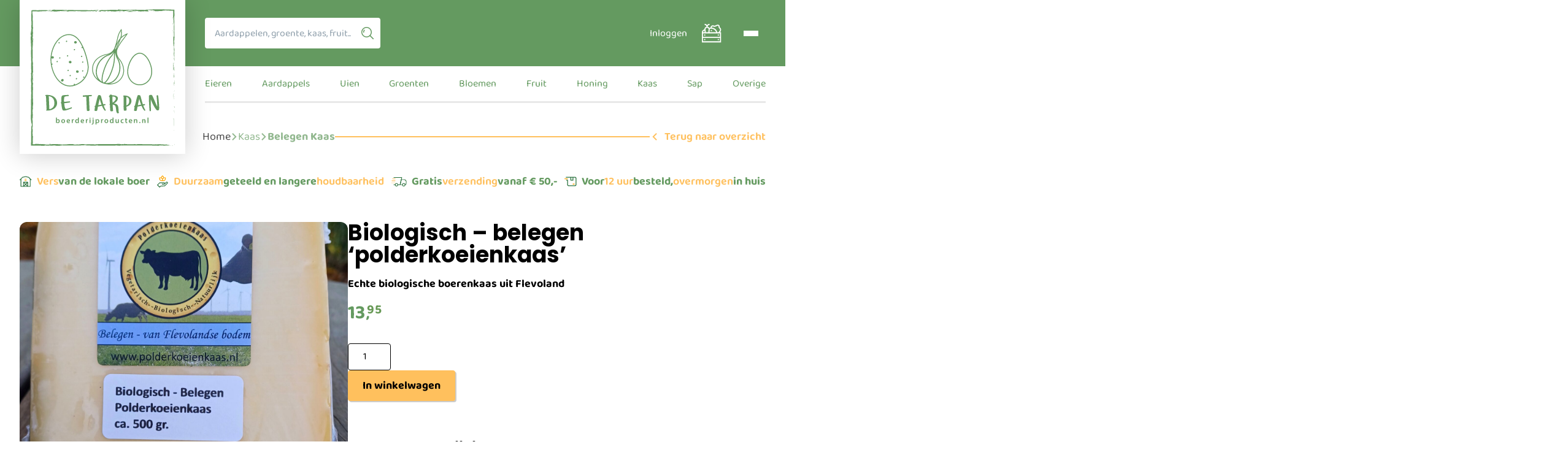

--- FILE ---
content_type: text/html; charset=UTF-8
request_url: https://boerderijproducten.nl/kaas/belegen-kaas/
body_size: 33537
content:
<!DOCTYPE html>
<html lang="nl-NL" prefix="og: https://ogp.me/ns#">
<head>
<title>Biologisch - belegen ‘polderkoeienkaas’ | Boerderijproducten.nl</title>
	
	<!-- Google Tag Manager -->
<script>(function(w,d,s,l,i){w[l]=w[l]||[];w[l].push({'gtm.start':
new Date().getTime(),event:'gtm.js'});var f=d.getElementsByTagName(s)[0],
j=d.createElement(s),dl=l!='dataLayer'?'&l='+l:'';j.async=true;j.src=
'https://www.googletagmanager.com/gtm.js?id='+i+dl;f.parentNode.insertBefore(j,f);
})(window,document,'script','dataLayer','GTM-MK5TP4R');</script>
<!-- End Google Tag Manager -->
	
	<meta name="google-site-verification" content="781TWV8YkMZi6-FXkghI6o-PS8jo945_YxsWLHdU3L8" />
	
	<!-- Google tag (gtag.js) -->
<script async src="https://www.googletagmanager.com/gtag/js?id=G-4CDTDQEH3F"></script>
<script>
  window.dataLayer = window.dataLayer || [];
  function gtag(){dataLayer.push(arguments);}
  gtag('js', new Date());

  gtag('config', 'G-4CDTDQEH3F');
</script>
	
	<!-- Google tag (gtag.js) -->
<script async src="https://www.googletagmanager.com/gtag/js?id=UA-247725715-1"></script>
<script>
  window.dataLayer = window.dataLayer || [];
  function gtag(){dataLayer.push(arguments);}
  gtag('js', new Date());

  gtag('config', 'UA-247725715-1');
</script>

	<meta charset="UTF-8">
	<meta name="viewport" content="width=device-width, initial-scale=1">
	<meta name="google-site-verification" content="7OSaZduogyVauSwGt9FazSzsBs2BUnn4HVmSnHIBZJc" />
	<link rel="profile" href="https://gmpg.org/xfn/11">
	    <!-- Head script -->
<!-- Search Engine Optimization door Rank Math PRO - https://rankmath.com/ -->
<meta name="description" content="Echte biologische boerenkaas uit Flevoland"/>
<meta name="robots" content="follow, index, max-snippet:-1, max-video-preview:-1, max-image-preview:large"/>
<link rel="canonical" href="https://boerderijproducten.nl/kaas/belegen-kaas/" />
<meta property="og:locale" content="nl_NL" />
<meta property="og:type" content="product" />
<meta property="og:title" content="Biologisch - belegen ‘polderkoeienkaas’ | Boerderijproducten.nl" />
<meta property="og:description" content="Echte biologische boerenkaas uit Flevoland" />
<meta property="og:url" content="https://boerderijproducten.nl/kaas/belegen-kaas/" />
<meta property="og:site_name" content="Boerderijproducten.nl" />
<meta property="og:updated_time" content="2025-11-17T21:18:14+01:00" />
<meta property="og:image" content="https://boerderijproducten.nl/wp-content/uploads/2025/11/1000054534-1juist.jpg" />
<meta property="og:image:secure_url" content="https://boerderijproducten.nl/wp-content/uploads/2025/11/1000054534-1juist.jpg" />
<meta property="og:image:width" content="786" />
<meta property="og:image:height" content="1200" />
<meta property="og:image:alt" content="kaas" />
<meta property="og:image:type" content="image/jpeg" />
<meta property="product:price:amount" content="13.95" />
<meta property="product:price:currency" content="EUR" />
<meta property="product:availability" content="instock" />
<meta name="twitter:card" content="summary_large_image" />
<meta name="twitter:title" content="Biologisch - belegen ‘polderkoeienkaas’ | Boerderijproducten.nl" />
<meta name="twitter:description" content="Echte biologische boerenkaas uit Flevoland" />
<meta name="twitter:image" content="https://boerderijproducten.nl/wp-content/uploads/2025/11/1000054534-1juist.jpg" />
<meta name="twitter:label1" content="Prijs" />
<meta name="twitter:data1" content="&euro;13,95" />
<meta name="twitter:label2" content="Beschikbaarheid" />
<meta name="twitter:data2" content="5 op voorraad" />
<script type="application/ld+json" class="rank-math-schema-pro">{"@context":"https://schema.org","@graph":[{"@type":"Organization","@id":"https://boerderijproducten.nl/#organization","name":"Boerderijproducten.nl","url":"https://bureauhanze-web02.nl"},{"@type":"WebSite","@id":"https://boerderijproducten.nl/#website","url":"https://boerderijproducten.nl","name":"Boerderijproducten.nl","publisher":{"@id":"https://boerderijproducten.nl/#organization"},"inLanguage":"nl-NL"},{"@type":"ImageObject","@id":"https://boerderijproducten.nl/wp-content/uploads/2025/11/1000054534-1juist.jpg","url":"https://boerderijproducten.nl/wp-content/uploads/2025/11/1000054534-1juist.jpg","width":"786","height":"1200","inLanguage":"nl-NL"},{"@type":"ItemPage","@id":"https://boerderijproducten.nl/kaas/belegen-kaas/#webpage","url":"https://boerderijproducten.nl/kaas/belegen-kaas/","name":"Biologisch - belegen \u2018polderkoeienkaas\u2019 | Boerderijproducten.nl","datePublished":"2024-12-02T10:52:18+01:00","dateModified":"2025-11-17T21:18:14+01:00","isPartOf":{"@id":"https://boerderijproducten.nl/#website"},"primaryImageOfPage":{"@id":"https://boerderijproducten.nl/wp-content/uploads/2025/11/1000054534-1juist.jpg"},"inLanguage":"nl-NL"},{"@type":"Product","name":"Biologisch - belegen \u2018polderkoeienkaas\u2019 | Boerderijproducten.nl","description":"Biologisch - belegen \u2018polderkoeienkaas\u2019 kopen? Koop nu bij Boerderijproducten.nl. Vers van de lokale boer. Hogere kwaliteit en langere houdbaarheid. Bestel nu.","category":"Kaas","mainEntityOfPage":{"@id":"https://boerderijproducten.nl/kaas/belegen-kaas/#webpage"},"weight":{"@type":"QuantitativeValue","unitCode":"KGM","value":"1"},"image":[{"@type":"ImageObject","url":"https://boerderijproducten.nl/wp-content/uploads/2025/11/1000054534-1juist.jpg","height":"1200","width":"786"},{"@type":"ImageObject","url":"https://boerderijproducten.nl/wp-content/uploads/2025/11/1000054534-scaled.jpg","height":"2560","width":"1676"},{"@type":"ImageObject","url":"https://boerderijproducten.nl/wp-content/uploads/2022/09/Jong-belegen-kaas_web.jpg","height":"1700","width":"2550"}],"offers":{"@type":"Offer","price":"13.95","priceCurrency":"EUR","priceValidUntil":"2027-12-31","availability":"http://schema.org/InStock","itemCondition":"NewCondition","url":"https://boerderijproducten.nl/kaas/belegen-kaas/","seller":{"@type":"Organization","@id":"https://boerderijproducten.nl/","name":"Boerderijproducten.nl","url":"https://boerderijproducten.nl","logo":""},"priceSpecification":{"price":"13.95","priceCurrency":"EUR","valueAddedTaxIncluded":"true"}},"@id":"https://boerderijproducten.nl/kaas/belegen-kaas/#richSnippet"}]}</script>
<!-- /Rank Math WordPress SEO plugin -->

<link rel='dns-prefetch' href='//cdn.jsdelivr.net' />
<link rel="alternate" title="oEmbed (JSON)" type="application/json+oembed" href="https://boerderijproducten.nl/wp-json/oembed/1.0/embed?url=https%3A%2F%2Fboerderijproducten.nl%2Fkaas%2Fbelegen-kaas%2F" />
<link rel="alternate" title="oEmbed (XML)" type="text/xml+oembed" href="https://boerderijproducten.nl/wp-json/oembed/1.0/embed?url=https%3A%2F%2Fboerderijproducten.nl%2Fkaas%2Fbelegen-kaas%2F&#038;format=xml" />
<style id='wp-img-auto-sizes-contain-inline-css' type='text/css'>
img:is([sizes=auto i],[sizes^="auto," i]){contain-intrinsic-size:3000px 1500px}
/*# sourceURL=wp-img-auto-sizes-contain-inline-css */
</style>
<link rel='stylesheet' id='woocommerce-layout-css' href='https://boerderijproducten.nl/wp-content/plugins/woocommerce/assets/css/woocommerce-layout.css?ver=10.4.3' type='text/css' media='all' />
<link rel='stylesheet' id='woocommerce-smallscreen-css' href='https://boerderijproducten.nl/wp-content/plugins/woocommerce/assets/css/woocommerce-smallscreen.css?ver=10.4.3' type='text/css' media='only screen and (max-width: 768px)' />
<link rel='stylesheet' id='woocommerce-general-css' href='https://boerderijproducten.nl/wp-content/plugins/woocommerce/assets/css/woocommerce.css?ver=10.4.3' type='text/css' media='all' />
<style id='woocommerce-inline-inline-css' type='text/css'>
.woocommerce form .form-row .required { visibility: visible; }
/*# sourceURL=woocommerce-inline-inline-css */
</style>
<link rel='stylesheet' id='sendcloud-checkout-css-css' href='https://boerderijproducten.nl/wp-content/plugins/sendcloud-shipping/resources/css/sendcloud-checkout.css?ver=2.4.5' type='text/css' media='all' />
<link rel='stylesheet' id='mollie-applepaydirect-css' href='https://boerderijproducten.nl/wp-content/plugins/mollie-payments-for-woocommerce/public/css/mollie-applepaydirect.min.css?ver=1768888559' type='text/css' media='screen' />
<link rel='stylesheet' id='wc-pb-checkout-blocks-css' href='https://boerderijproducten.nl/wp-content/plugins/woocommerce-product-bundles/assets/css/frontend/checkout-blocks.css?ver=6.18.3' type='text/css' media='all' />
<style id='wc-pb-checkout-blocks-inline-css' type='text/css'>
table.wc-block-cart-items .wc-block-cart-items__row.is-bundle__meta_hidden .wc-block-components-product-details__inclusief, .wc-block-components-order-summary-item.is-bundle__meta_hidden .wc-block-components-product-details__inclusief { display:none; } table.wc-block-cart-items .wc-block-cart-items__row.is-bundle .wc-block-components-product-details__inclusief .wc-block-components-product-details__name, .wc-block-components-order-summary-item.is-bundle .wc-block-components-product-details__inclusief .wc-block-components-product-details__name { display:block; margin-bottom: 0.5em } table.wc-block-cart-items .wc-block-cart-items__row.is-bundle .wc-block-components-product-details__inclusief:not(:first-of-type) .wc-block-components-product-details__name, .wc-block-components-order-summary-item.is-bundle .wc-block-components-product-details__inclusief:not(:first-of-type) .wc-block-components-product-details__name { display:none } table.wc-block-cart-items .wc-block-cart-items__row.is-bundle .wc-block-components-product-details__inclusief + li:not( .wc-block-components-product-details__inclusief ), .wc-block-components-order-summary-item.is-bundle .wc-block-components-product-details__inclusief + li:not( .wc-block-components-product-details__inclusief ) { margin-top:0.5em }
/*# sourceURL=wc-pb-checkout-blocks-inline-css */
</style>
<link rel='stylesheet' id='wc-bundle-style-css' href='https://boerderijproducten.nl/wp-content/plugins/woocommerce-product-bundles/assets/css/frontend/woocommerce.css?ver=6.18.3' type='text/css' media='all' />
<link rel='stylesheet' id='style-css' href='https://boerderijproducten.nl/wp-content/themes/bureauhanze-child/assets/css/style.min.css' type='text/css' media='all' />
<script type="text/javascript" src="https://boerderijproducten.nl/wp-includes/js/jquery/jquery.min.js?ver=3.7.1" id="jquery-core-js"></script>
<script type="text/javascript" src="https://boerderijproducten.nl/wp-includes/js/jquery/jquery-migrate.min.js?ver=3.4.1" id="jquery-migrate-js"></script>
<script type="text/javascript" src="https://boerderijproducten.nl/wp-content/plugins/woocommerce/assets/js/jquery-blockui/jquery.blockUI.min.js?ver=2.7.0-wc.10.4.3" id="wc-jquery-blockui-js" defer="defer" data-wp-strategy="defer"></script>
<script type="text/javascript" id="wc-add-to-cart-js-extra">
/* <![CDATA[ */
var wc_add_to_cart_params = {"ajax_url":"/wp-admin/admin-ajax.php","wc_ajax_url":"/?wc-ajax=%%endpoint%%","i18n_view_cart":"Bekijk winkelwagen","cart_url":"https://boerderijproducten.nl/winkelwagen/","is_cart":"","cart_redirect_after_add":"no"};
//# sourceURL=wc-add-to-cart-js-extra
/* ]]> */
</script>
<script type="text/javascript" src="https://boerderijproducten.nl/wp-content/plugins/woocommerce/assets/js/frontend/add-to-cart.min.js?ver=10.4.3" id="wc-add-to-cart-js" defer="defer" data-wp-strategy="defer"></script>
<script type="text/javascript" id="wc-single-product-js-extra">
/* <![CDATA[ */
var wc_single_product_params = {"i18n_required_rating_text":"Selecteer een waardering","i18n_rating_options":["1 van de 5 sterren","2 van de 5 sterren","3 van de 5 sterren","4 van de 5 sterren","5 van de 5 sterren"],"i18n_product_gallery_trigger_text":"Afbeeldinggalerij in volledig scherm bekijken","review_rating_required":"yes","flexslider":{"rtl":false,"animation":"slide","smoothHeight":true,"directionNav":false,"controlNav":"thumbnails","slideshow":false,"animationSpeed":500,"animationLoop":false,"allowOneSlide":false},"zoom_enabled":"","zoom_options":[],"photoswipe_enabled":"","photoswipe_options":{"shareEl":false,"closeOnScroll":false,"history":false,"hideAnimationDuration":0,"showAnimationDuration":0},"flexslider_enabled":""};
//# sourceURL=wc-single-product-js-extra
/* ]]> */
</script>
<script type="text/javascript" src="https://boerderijproducten.nl/wp-content/plugins/woocommerce/assets/js/frontend/single-product.min.js?ver=10.4.3" id="wc-single-product-js" defer="defer" data-wp-strategy="defer"></script>
<script type="text/javascript" src="https://boerderijproducten.nl/wp-content/plugins/woocommerce/assets/js/js-cookie/js.cookie.min.js?ver=2.1.4-wc.10.4.3" id="wc-js-cookie-js" defer="defer" data-wp-strategy="defer"></script>
<script type="text/javascript" id="woocommerce-js-extra">
/* <![CDATA[ */
var woocommerce_params = {"ajax_url":"/wp-admin/admin-ajax.php","wc_ajax_url":"/?wc-ajax=%%endpoint%%","i18n_password_show":"Wachtwoord weergeven","i18n_password_hide":"Wachtwoord verbergen"};
//# sourceURL=woocommerce-js-extra
/* ]]> */
</script>
<script type="text/javascript" src="https://boerderijproducten.nl/wp-content/plugins/woocommerce/assets/js/frontend/woocommerce.min.js?ver=10.4.3" id="woocommerce-js" defer="defer" data-wp-strategy="defer"></script>
<script type="text/javascript" src="https://boerderijproducten.nl/wp-content/themes/bureauhanze/assets/js/script.min.js?ver=1.0.0" id="script-js"></script>
<link rel="https://api.w.org/" href="https://boerderijproducten.nl/wp-json/" /><link rel="alternate" title="JSON" type="application/json" href="https://boerderijproducten.nl/wp-json/wp/v2/product/1215" /><link rel="EditURI" type="application/rsd+xml" title="RSD" href="https://boerderijproducten.nl/xmlrpc.php?rsd" />
<meta name="generator" content="WordPress 6.9" />
<link rel='shortlink' href='https://boerderijproducten.nl/?p=1215' />
<script type="application/ld+json">{"@context":"http:\/\/schema.org","@type":"Organization","@id":"https:\/\/boerderijproducten.nl#organization","name":"Boerderijproducten","alternateName":"Lokaal en vers van de boer","description":null,"url":"https:\/\/boerderijproducten.nl","logo":"https:\/\/boerderijproducten.nl\/wp-content\/uploads\/2024\/10\/Logo_Website_tarpa-192x192.png","address":{"@type":"PostalAddress","addressLocality":"Swifterbant","postalCode":"8255 RT","streetAddress":"Tarpanweg 21"},"contactPoint":{"@type":"ContactPoint","telephone":"tel:+31611212708","areaServed":"NL","availableLanguage":"Dutch"}}</script><link rel="shortcut icon" href="https://boerderijproducten.nl/wp-content/uploads/2024/10/Logo_Website_tarpa-16x16.png"/>
<link rel="icon" type="image/png" href="https://boerderijproducten.nl/wp-content/uploads/2024/10/Logo_Website_tarpa-192x192.png" sizes="192x192">
<link rel="apple-touch-icon" sizes="180x180" href="https://boerderijproducten.nl/wp-content/uploads/2024/10/Logo_Website_tarpa-180x180.png">
	<noscript><style>.woocommerce-product-gallery{ opacity: 1 !important; }</style></noscript>
			<style type="text/css" id="wp-custom-css">
			.h1 {
  font-size: 3rem;
	color: black;
	margin-bottom:30px;
}

.h2 {
	font-size: 2rem;
}		</style>
		<link rel='stylesheet' id='wc-blocks-style-css' href='https://boerderijproducten.nl/wp-content/plugins/woocommerce/assets/client/blocks/wc-blocks.css?ver=wc-10.4.3' type='text/css' media='all' />
<style id='global-styles-inline-css' type='text/css'>
:root{--wp--preset--aspect-ratio--square: 1;--wp--preset--aspect-ratio--4-3: 4/3;--wp--preset--aspect-ratio--3-4: 3/4;--wp--preset--aspect-ratio--3-2: 3/2;--wp--preset--aspect-ratio--2-3: 2/3;--wp--preset--aspect-ratio--16-9: 16/9;--wp--preset--aspect-ratio--9-16: 9/16;--wp--preset--spacing--20: 0.44rem;--wp--preset--spacing--30: 0.67rem;--wp--preset--spacing--40: 1rem;--wp--preset--spacing--50: 1.5rem;--wp--preset--spacing--60: 2.25rem;--wp--preset--spacing--70: 3.38rem;--wp--preset--spacing--80: 5.06rem;--wp--preset--shadow--natural: 6px 6px 9px rgba(0, 0, 0, 0.2);--wp--preset--shadow--deep: 12px 12px 50px rgba(0, 0, 0, 0.4);--wp--preset--shadow--sharp: 6px 6px 0px rgba(0, 0, 0, 0.2);--wp--preset--shadow--outlined: 6px 6px 0px -3px rgb(255, 255, 255), 6px 6px rgb(0, 0, 0);--wp--preset--shadow--crisp: 6px 6px 0px rgb(0, 0, 0);}
/*# sourceURL=global-styles-inline-css */
</style>
</head>

<body class="single-product single-product__belegen-kaas">

	<!-- Google Tag Manager (noscript) -->
<noscript><iframe src="https://www.googletagmanager.com/ns.html?id=GTM-MK5TP4R"
height="0" width="0" style="display:none;visibility:hidden"></iframe></noscript>
<!-- End Google Tag Manager (noscript) -->
	
	<div id="page-overlay" class="page-overlay"></div>
	<div class="nav">
    <nav class="nav__content">
        <div class="nav__header">
            <button id="nav--close">&#10005;</button>
        </div>
        <div class="container">
            <nav class="nav__links">
                <div class="menu-mobile-container"><ul id="menu-mobile" class="menu"><li id="menu-item-1219" class="menu-item menu-item-type-post_type menu-item-object-page menu-item-home menu-item-1219"><a href="https://boerderijproducten.nl/">Home</a></li>
<li id="menu-item-1221" class="menu-item menu-item-type-post_type menu-item-object-page menu-item-1221"><a href="https://boerderijproducten.nl/over-ons/">Over ons</a></li>
<li id="menu-item-1220" class="menu-item menu-item-type-post_type menu-item-object-page menu-item-1220"><a href="https://boerderijproducten.nl/winkel/">De winkel</a></li>
<li id="menu-item-1230" class="menu-item menu-item-type-taxonomy menu-item-object-product_cat menu-item-1230"><a href="https://boerderijproducten.nl/boerderijautomaat/">In boerderijautomaat</a></li>
<li id="menu-item-1222" class="menu-item menu-item-type-post_type menu-item-object-page menu-item-has-children current_page_parent menu-item-1222"><a href="https://boerderijproducten.nl/producten/">Producten</a>
<ul class="sub-menu">
	<li id="menu-item-1226" class="menu-item menu-item-type-taxonomy menu-item-object-product_cat menu-item-1226"><a href="https://boerderijproducten.nl/eieren/">Eieren</a></li>
	<li id="menu-item-1223" class="menu-item menu-item-type-taxonomy menu-item-object-product_cat menu-item-1223"><a href="https://boerderijproducten.nl/aardappels/">Biologische Aardappels</a></li>
	<li id="menu-item-1228" class="menu-item menu-item-type-taxonomy menu-item-object-product_cat menu-item-1228"><a href="https://boerderijproducten.nl/groenten/">Groenten</a></li>
	<li id="menu-item-1225" class="menu-item menu-item-type-taxonomy menu-item-object-product_cat menu-item-1225"><a href="https://boerderijproducten.nl/bloemen/">Bloemen</a></li>
	<li id="menu-item-1227" class="menu-item menu-item-type-taxonomy menu-item-object-product_cat menu-item-1227"><a href="https://boerderijproducten.nl/fruit/">Fruit</a></li>
	<li id="menu-item-1229" class="menu-item menu-item-type-taxonomy menu-item-object-product_cat menu-item-1229"><a href="https://boerderijproducten.nl/honing/">Honing</a></li>
	<li id="menu-item-1231" class="menu-item menu-item-type-taxonomy menu-item-object-product_cat current-product-ancestor current-menu-parent current-product-parent menu-item-1231"><a href="https://boerderijproducten.nl/kaas/">Kaas</a></li>
	<li id="menu-item-1234" class="menu-item menu-item-type-taxonomy menu-item-object-product_cat menu-item-1234"><a href="https://boerderijproducten.nl/uien/">Uien</a></li>
	<li id="menu-item-1233" class="menu-item menu-item-type-taxonomy menu-item-object-product_cat menu-item-1233"><a href="https://boerderijproducten.nl/sap/">Sap</a></li>
	<li id="menu-item-1232" class="menu-item menu-item-type-taxonomy menu-item-object-product_cat menu-item-1232"><a href="https://boerderijproducten.nl/overige/">Overige</a></li>
</ul>
</li>
<li id="menu-item-1235" class="menu-item menu-item-type-post_type menu-item-object-page menu-item-1235"><a href="https://boerderijproducten.nl/contact/">Contact</a></li>
<li id="menu-item-1236" class="menu-item menu-item-type-post_type menu-item-object-page menu-item-1236"><a href="https://boerderijproducten.nl/blog/">Blog</a></li>
</ul></div>                    <a class="btn-login-logout" href="/mijn-account/" title="Mijn account">Inloggen</a>
                            </nav>
        </div>
    </nav>
</div>
	<header class="header" id="main__header">
		<div class="header__nav">
			<div class="container">
				<div class="header__logo">
					<a class="header__logo" href="/" title="Home">
													<svg version="1.0" xmlns="http://www.w3.org/2000/svg" xmlns:xlink="http://www.w3.org/1999/xlink" x="0px" y="0px"
	 viewBox="0 0 639.7 595.3" style="enable-background:new 0 0 639.7 595.3;" xml:space="preserve">
<style type="text/css">
	.st0{fill:#649A60;}
</style>
<g>
	<path class="st0" d="M265.8,250.6c-4.3-31-16.2-65.8-30.2-88.6c-9.8-15.9-21.9-25.6-35.8-28.8c-12.3-2.8-25.4-0.2-37.9,7.5
		c-12.9,7.9-25.3,23.8-33.2,42.7c-6.8,16.1-13.4,41.8-6.8,73c6.9,32.5,23.1,58.2,44.5,70.4c8.9,5.1,18.4,7.6,28.1,7.6
		c6.2,0,12.6-1.1,18.9-3.2C255.1,317,269.8,279.5,265.8,250.6z M213.6,327.3c0.4-0.9,0.3-1.9-0.4-2.6c-0.9-1-2.5-0.9-3.6,0.1
		c-1.1,1-1.2,2.6-0.3,3.6c0.1,0.1,0.2,0.2,0.3,0.2c-14.3,4.2-28.7,2.5-41.7-5c-20.5-11.7-36.2-36.5-42.8-68.1
		c-0.4-1.7-0.7-3.3-0.9-4.9c0.8,0.1,1.6-0.1,2.3-0.7c1.1-1,1.2-2.6,0.3-3.6c-0.8-0.9-2.2-0.9-3.3-0.1c-1-7.4-1.2-14.5-0.9-21.4
		c0.8,1,2.1,1.7,3.5,1.9c2.9,0.4,5.6-1.3,6-3.9c0.4-2.6-1.7-5-4.6-5.5c-1.7-0.2-3.3,0.3-4.4,1.2c3.8-36.3,23.6-64.6,40.4-74.9
		c8.9-5.4,17.7-8.1,26.3-8.1c16.2,0,31.2,9.6,42.7,28.2c3.2,5.3,6.4,11.2,9.3,17.6c-0.7,0-1.5,0.2-2.1,0.8c-1.1,1-1.2,2.6-0.3,3.6
		s2.5,0.9,3.6-0.1c0.2-0.2,0.3-0.4,0.5-0.6c8.8,20.1,15.7,44,18.8,66C266.1,278.2,252.4,313.4,213.6,327.3z"/>
	<path class="st0" d="M220.9,163.6c0-2.6-2.4-4.7-5.3-4.7s-5.3,2.1-5.3,4.7c0,2.6,2.4,4.7,5.3,4.7S220.9,166.3,220.9,163.6z"/>
	<path class="st0" d="M195.9,235.5c-2.9-0.4-5.6,1.3-6,3.9s1.7,5,4.6,5.5s5.6-1.3,6-3.9S198.8,235.9,195.9,235.5z"/>
	<path class="st0" d="M223.7,272.3c-2.9-0.4-5.6,1.3-6,3.9s1.7,5,4.6,5.5c2.9,0.4,5.6-1.3,6-3.9
		C228.7,275.2,226.6,272.7,223.7,272.3z"/>
	<path class="st0" d="M161.8,307c-2.2,2-2.5,5.2-0.7,7.1c1.8,1.9,5,1.8,7.1-0.2c2.2-2,2.5-5.2,0.7-7.1S164,305,161.8,307z"/>
	<path class="st0" d="M210.1,190.3c-1.1,1-1.2,2.6-0.3,3.6s2.5,0.9,3.6-0.1s1.2-2.6,0.3-3.6C212.8,189.2,211.2,189.3,210.1,190.3z"
		/>
	<path class="st0" d="M153.4,222.4c-1.1,1-1.2,2.6-0.3,3.6c0.9,1,2.5,0.9,3.6-0.1c1.1-1,1.2-2.6,0.3-3.6
		C156.1,221.3,154.5,221.4,153.4,222.4z"/>
	<path class="st0" d="M186.8,217.8c1.1-1,1.2-2.6,0.3-3.6c-0.9-1-2.5-0.9-3.6,0.1c-1.1,1-1.2,2.6-0.3,3.6S185.7,218.8,186.8,217.8z"
		/>
	<path class="st0" d="M241.4,216.3c-0.9-1-2.5-0.9-3.6,0.1c-1.1,1-1.2,2.6-0.3,3.6c0.9,1,2.5,0.9,3.6-0.1
		C242.1,218.8,242.3,217.2,241.4,216.3z"/>
	<path class="st0" d="M183.1,158c-0.9-1-2.5-0.9-3.6,0.1c-1.1,1-1.2,2.6-0.3,3.6c0.9,1,2.5,0.9,3.6-0.1
		C183.8,160.5,184,158.9,183.1,158z"/>
	<path class="st0" d="M241.5,242c0.9,1,2.5,0.9,3.6-0.1c1.1-1,1.2-2.6,0.3-3.6s-2.5-0.9-3.6,0.1C240.8,239.4,240.6,241,241.5,242z"
		/>
	<path class="st0" d="M143.4,236.4c-1.1,1-1.2,2.6-0.3,3.6c0.9,1,2.5,0.9,3.6-0.1c1.1-1,1.2-2.6,0.3-3.6S144.4,235.4,143.4,236.4z"
		/>
	<path class="st0" d="M154.5,163.5c-0.9-1-2.5-0.9-3.6,0.1c-1.1,1-1.2,2.6-0.3,3.6s2.5,0.9,3.6-0.1
		C155.3,166,155.4,164.5,154.5,163.5z"/>
	<path class="st0" d="M185.6,270.6c-1.1,1-1.2,2.6-0.3,3.6c0.9,1,2.5,0.9,3.6-0.1c1.1-1,1.2-2.6,0.3-3.6S186.6,269.6,185.6,270.6z"
		/>
	<path class="st0" d="M217.7,302.7c-1.1,1-1.2,2.6-0.3,3.6c0.9,1,2.5,0.9,3.6-0.1c1.1-1,1.2-2.6,0.3-3.6S218.8,301.7,217.7,302.7z"
		/>
	<path class="st0" d="M245.4,272.5c-0.9-1-2.5-0.9-3.6,0.1c-1.1,1-1.2,2.6-0.3,3.6c0.9,1,2.5,0.9,3.6-0.1
		C246.1,275.1,246.3,273.5,245.4,272.5z"/>
	<path class="st0" d="M245.9,296.7c-1.1,1-1.2,2.6-0.3,3.6s2.5,0.9,3.6-0.1c1.1-1,1.2-2.6,0.3-3.6
		C248.5,295.7,246.9,295.7,245.9,296.7z"/>
	<path class="st0" d="M193.6,290.7c-1.1,1-1.2,2.6-0.3,3.6s2.5,0.9,3.6-0.1c1.1-1,1.2-2.6,0.3-3.6
		C196.3,289.6,194.7,289.7,193.6,290.7z"/>
	<path class="st0" d="M102.7,426.1c0.1,0.5,0.6,1.8,2.7,1.8c6.6,0,12.4-0.9,17.4-2.5c5-1.7,9.3-4,12.6-6.9c3.3-2.9,5.8-6.3,7.4-10.1
		c1.6-3.8,2.2-7.9,1.9-12c-0.3-4.3-1.5-8.5-3.5-12.2c-2-3.8-4.8-7-8.5-9.7c-3.6-2.6-8.1-4.6-13.4-6c-5.3-1.3-11.4-1.7-18.2-1.2
		c-1,0-1.5,0.6-1.7,0.9c-0.3,0.5-0.4,1.1-0.2,1.6c0.1,0.5,0.4,0.9,0.8,1.2c0.4,0.4,1,0.5,1.6,0.5h0.2l2.3,52.3
		c-0.5,0.2-0.8,0.4-1.1,0.8C102.7,425.1,102.6,425.5,102.7,426.1z M133.5,405.9c-0.6,2.8-1.7,5.3-3.3,7.5c-1.6,2.2-3.7,4.2-6.4,5.8
		c-2.5,1.4-5.5,2.6-9.1,3.4l-2.1-50.8c3.5,0.5,6.6,1.5,9.1,2.8c2.8,1.5,5.1,3.3,6.8,5.5c1.8,2.2,3.1,4.8,4.1,7.6
		c0.9,2.9,1.5,6,1.6,9.2v0C134.3,400.1,134.1,403.1,133.5,405.9z"/>
	<path class="st0" d="M200.6,419.3c1.1-0.5,1.5-1.6,1.2-2.7c-0.2-0.7-0.7-1.1-1-1.2c-0.5-0.2-1.1-0.3-1.8,0
		c-2.4,1.1-5.3,2.1-8.5,3.1c-3.2,1-6.2,1.8-9.1,2.5c-2.7,0.2-3.7-0.2-4-0.4l-0.2-0.1c-0.3-0.1-0.9-0.6-1.5-2.2
		c-0.6-1.4-1.1-3.1-1.6-5.1c-0.5-2-0.9-4.3-1.2-6.9c-0.3-2.2-0.5-4.5-0.8-7c3.5-0.4,7-0.8,10.4-1.3c3.8-0.5,7.4-1.1,10.8-1.7
		c1.3-0.3,1.9-1.3,1.6-2.6c-0.3-1.3-1.2-2-2.5-1.8c-3.8,0.4-7.6,0.8-11.3,1.2c-3.3,0.4-6.5,0.7-9.5,0.9c-0.1-2.1-0.2-4.1-0.2-6.1
		c0-2.2,0.1-4.3,0.2-6.2c0.1-1.8,0.3-3.4,0.7-4.7c0.4-1.5,0.8-2.1,1-2.3c0.1-0.1,0.7-0.5,2.5-1.2c1.5-0.5,3.2-1,5.1-1.4
		c2.6-0.3,5.2-0.2,6.8-0.4c1.5,0,2.4-0.8,2.4-2.1c0.1-1.3-0.8-2.2-2.2-2.4l-0.1,0c-1.1,0-2.8,0-5,0.1c-2.1,0.1-4.3,0.2-6.6,0.3
		c-2.3,0.1-4.4,0.3-6.4,0.6c-2.1,0.3-3.7,0.7-4.6,1.3c-1.5,0.8-2.5,2-3,3.7c-0.7,2.3-1.1,5.5-1.2,9.6c-0.1,3.7-0.1,7.7,0,11.8
		c-0.6,0.2-1.1,0.6-1.4,1.1c-0.3,0.6-0.4,1.2-0.4,1.8c0.1,0.6,0.2,1.1,0.5,1.6c0.3,0.6,0.9,1,1.5,1.1c0.3,4.7,0.8,9.2,1.5,13.4
		c0.7,4.6,1.6,8.2,2.8,10.8c0.9,2,2.2,3.1,4,3.3c0.7,0.1,1.4,0.1,2.2,0.1s1.4,0,2.1-0.1c1.4-0.2,3.2-0.6,5.6-1.2
		c2.3-0.6,4.8-1.4,7.4-2.2c2.6-0.8,5.1-1.7,7.5-2.6C197.1,420.9,199.1,420.1,200.6,419.3z"/>
	<path class="st0" d="M277.5,371.8c1.2-0.3,1.9-1.1,1.8-2.3c-0.1-1.1-0.8-1.9-2-2.2l-0.1,0l-31.3,1.6l-0.1,0
		c-0.7,0.1-1.3,0.5-1.6,1.2c-0.3,0.6-0.4,1.2-0.4,1.8c0.1,0.6,0.2,1.1,0.5,1.6c0.4,0.7,1,1,1.9,1.1l11-1l2.2,52.8
		c0.1,0.8,0.5,1.8,2.1,2.5c1,0.4,2.1,0.6,3.2,0.6c1.1,0,2.2-0.2,3.2-0.6c1.5-0.6,2-1.6,2.1-2.4l0-0.1l-2.2-53.7l9.4-0.9L277.5,371.8
		z"/>
	<path class="st0" d="M328.8,427.8l0.1,0.1c1.3,1,2.4,0.5,3-0.2c1-1.2,0.7-2.1,0.4-2.6c-1.5-2.3-3-5.1-4.3-8.2
		c-1.2-2.8-2.3-5.7-3.4-8.8c0.7-0.1,1.4-0.2,2-0.4c1-0.2,2.1-0.4,3.3-0.7c0.6-0.1,1.1-0.5,1.4-1c0.3-0.5,0.4-1.1,0.2-1.7
		c-0.1-0.5-0.4-1-0.8-1.3c-0.5-0.4-1.1-0.5-1.7-0.4l-6,1c-1.8-5.5-3.4-11.1-4.8-16.6c-1.5-5.8-2.9-11-4.3-15.6c-0.3-1-1-1.8-2-2.4
		c-0.9-0.5-1.9-0.9-3-1.1c-1.1-0.2-2.1-0.2-3.1-0.1c-1.2,0.1-2,0.6-2.5,1.3c-0.5,0.7-1,1.9-1.7,3.8c-0.6,1.8-1.3,4-2,6.5
		c-0.7,2.5-1.5,5.4-2.2,8.6c-0.8,3.2-1.6,6.5-2.4,10c-0.5,1.9-1,3.8-1.5,5.8c-0.4,1.8-0.9,3.5-1.2,5.3l-1,0.2l-0.2,0.1
		c-0.6,0.3-1,0.8-1.2,1.5c-0.2,0.5-0.2,1.1-0.2,1.7c0.1,0.6,0.2,1.2,0.6,1.6c0.2,0.3,0.5,0.5,0.8,0.6c-0.3,1.7-0.7,3.4-1,5
		c-0.4,2-0.7,4-0.9,5.8c-0.1,0.6-0.1,1.2,0.2,1.8c0.5,0.8,1.3,1.4,2.4,1.7c0.8,0.2,1.7,0.4,2.6,0.4c0.1,0,0.3,0,0.4,0
		c1.1,0,2.1-0.3,3-0.7c1.1-0.5,1.7-1.3,2-2.4l2.6-13.8l15.6-3.4c1.5,3.7,3.1,7.1,4.7,10.1C324.6,422.8,326.6,425.6,328.8,427.8z
		 M316.2,404.7l-12.6,2.3c0.7-3.4,1.5-6.9,2.2-10.4c0.9-4.1,1.8-8,2.7-11.6c0.3-1.4,0.6-2.2,0.8-2.6c0.1,0.1,0.1,0.3,0.2,0.6
		c1,4,2.1,7.9,3.2,11.8C313.9,398.1,315.1,401.5,316.2,404.7z"/>
	<path class="st0" d="M382.7,433.6c-0.1-0.2-0.5-1.1-0.5-3.8c0-2.2-0.1-4.8-0.3-7.5c-0.2-2.7-0.5-5.5-0.9-8.2
		c-0.5-2.8-1.4-5.2-2.6-6.9c-1.1-1.5-2.3-2.7-3.8-3.7c-1.4-0.9-3-1.6-4.6-2.1c-1.6-0.4-3.3-0.7-5-0.8c-0.3,0-0.7,0-1-0.1
		c1.3-0.8,2.5-1.6,3.7-2.5c2.4-1.7,4.5-3.6,6.3-5.6c1.8-2,3.3-4.2,4.3-6.4c1.1-2.3,1.4-4.6,1.1-7c-0.3-2.1-1.2-3.8-2.8-5.3
		c-1.5-1.4-3.4-2.5-5.5-3.2c-2.1-0.8-4.4-1.3-6.9-1.5c-2.1-0.2-4.2-0.2-6.2,0c-0.1-0.7-0.6-1.6-2.1-2.3c-1-0.4-2.1-0.6-3.3-0.7
		c-1.2,0-2.3,0.1-3.3,0.5c-1.7,0.6-2,1.9-2,2.6v2.2l-0.7,0.2l-0.2,0.1c-1.6,0.8-1.7,2-1.2,3c0.4,0.9,1.2,1.3,2.2,1.3
		c0.1,4.3,0.2,8.7,0.4,12.8c0.2,4.4,0.4,8.9,0.6,13.5c-0.6,0.4-0.9,0.8-1.1,1.3c-0.3,0.9,0,1.5,0.2,1.8c0.3,0.3,0.6,0.6,1,0.8
		c0,0,0.1,0,0.1,0.1c0.2,3.2,0.3,6.4,0.5,9.8c0.2,3.5,0.5,7.1,0.8,10.5c0,0.6,0,1.2,0.1,1.6c0.1,0.7,0.6,1.7,2.2,2.2
		c2,0.6,4.4,0.7,6.3-0.1c1.2-0.4,1.9-1.1,2.2-2l0.1-0.2l0-0.2c-0.4-4-0.7-8-1-11.9c-0.2-3.6-0.4-7.2-0.6-10.8c2.7-0.1,4.8,0.2,6.3,1
		c1.7,0.9,3,2.1,3.9,3.6c0.9,1.6,1.6,3.5,1.9,5.6c0.4,2.2,0.7,4.6,0.9,7c0.3,2.5,0.6,4.9,1,7.3c0.4,2.5,1.2,4.7,2.4,6.7
		c0.5,1,1.4,1.6,2.4,1.9c0.5,0.1,0.9,0.2,1.4,0.2c0.5,0,0.9-0.1,1.3-0.2c0.9-0.3,1.6-0.7,2.1-1.4
		C383.1,436.1,383.5,435.1,382.7,433.6z M358.1,373.3c1.4-0.1,2.7-0.1,4.1,0.1c1.6,0.2,3.1,0.5,4.5,1.1c1.3,0.5,2.4,1.3,3.2,2.2
		c0.8,0.9,1.3,2,1.6,3.4c0.2,1.5,0,3-0.7,4.6c-0.7,1.6-1.7,3.3-3.1,4.9c-1.4,1.6-3,3.2-4.7,4.7c-1.3,1.1-2.7,2.1-4.1,3.1
		c-0.1-3.3-0.3-6.7-0.4-10.3C358.3,383,358.2,378.4,358.1,373.3z"/>
	<path class="st0" d="M425.6,405.5c1.9-1.8,3.4-4,4.5-6.5c1.1-2.5,1.7-5.4,1.7-8.6c0-3.8-0.9-7.2-2.8-10c-1.8-2.7-4.2-5-7-6.7
		c-2.8-1.7-6-2.9-9.6-3.5c-3.5-0.7-7.1-0.9-10.6-0.6c-1.2,0.2-1.9,0.9-1.8,2.1c0.1,0.9,0.6,1.6,1.4,1.8v5.8c0,2.9,0,6.1,0.1,9.6
		l0.1,10.9c0,3.6,0.1,7,0.1,10.3c-0.4,0.4-0.7,1-0.7,2c0,0.9,0.3,1.4,0.7,1.8c0.1,3.2,0.1,5.9,0.2,8c0,2.3,0.1,3.6,0.1,3.9l0,0.2
		c0.2,0.9,0.9,1.6,2.2,1.9c1,0.3,2,0.4,3.1,0.4c1.1,0,2.1-0.1,3.1-0.4c1.2-0.3,2-0.9,2.2-1.8l0.1-0.2l-0.2-13.3
		c2.4-0.7,4.6-1.5,6.8-2.6C421.6,408.9,423.7,407.4,425.6,405.5z M423.2,390.3c0,4.4-1,8.1-2.8,11.2c-1.7,2.7-4.3,4.8-8,6.3
		l-0.2-32.9c4.1,1.1,7,2.9,8.5,5.3C422.3,382.8,423.2,386.2,423.2,390.3z"/>
	<path class="st0" d="M475.6,419.5c1.8,3.3,3.8,6.1,6,8.3l0.1,0.1c1.3,1,2.4,0.5,3-0.2c1-1.2,0.7-2.1,0.4-2.6
		c-1.5-2.3-3-5.1-4.3-8.2c-1.2-2.8-2.3-5.7-3.4-8.8c0.7-0.1,1.4-0.2,2-0.4c1-0.2,2.1-0.4,3.3-0.7c0.6-0.1,1.1-0.5,1.4-1
		c0.3-0.5,0.4-1.1,0.2-1.7c-0.1-0.5-0.4-1-0.8-1.3c-0.5-0.4-1.1-0.5-1.7-0.4l-6,1c-1.8-5.5-3.4-11.1-4.8-16.6
		c-1.5-5.8-2.9-11-4.3-15.6c-0.3-1-1-1.8-2-2.4c-0.9-0.5-1.9-0.9-3-1.1c-1.1-0.2-2.1-0.2-3.1-0.1c-1.2,0.1-2,0.6-2.5,1.3
		c-0.5,0.7-1,1.9-1.7,3.8c-0.6,1.8-1.3,4-2,6.5c-0.7,2.5-1.5,5.4-2.2,8.6c-0.8,3.2-1.6,6.5-2.4,10c-0.5,1.9-1,3.8-1.5,5.8
		c-0.4,1.8-0.9,3.5-1.2,5.3l-1,0.2l-0.2,0.1c-0.6,0.3-1,0.8-1.2,1.5c-0.2,0.5-0.2,1.1-0.2,1.7c0.1,0.6,0.2,1.2,0.6,1.6
		c0.2,0.3,0.5,0.5,0.8,0.6c-0.3,1.7-0.7,3.4-1,5c-0.4,2-0.7,4-0.9,5.8c-0.1,0.6-0.1,1.2,0.2,1.8c0.5,0.8,1.3,1.4,2.4,1.7
		c0.8,0.2,1.7,0.4,2.6,0.4c0.1,0,0.3,0,0.4,0c1.1,0,2.1-0.3,3-0.7c1.1-0.5,1.7-1.3,2-2.4l2.6-13.8l15.6-3.4
		C472.4,413,474,416.5,475.6,419.5z M469,404.7l-12.6,2.3c0.7-3.4,1.5-6.9,2.2-10.4c0.9-4.1,1.8-8,2.7-11.6c0.3-1.4,0.6-2.2,0.8-2.6
		c0.1,0.1,0.1,0.3,0.2,0.6c1,4,2.1,7.9,3.2,11.8C466.7,398.1,467.8,401.5,469,404.7z"/>
	<path class="st0" d="M517.8,409.4c2.5,4.6,5,8.4,7.2,11.4c3.1,4.2,4.4,5.2,5.1,5.7c0.4,0.2,1.1,0.4,1.9,0.5
		c0.8,0.1,1.6,0.1,2.5-0.1c0.9-0.1,1.7-0.5,2.4-1c0.9-0.6,1.4-1.4,1.5-2.4c0.3-1.5,0.4-3.8,0.4-6.7c0-2.8-0.1-6.1-0.3-9.7
		c-0.2-3.5-0.5-7.3-0.8-11.1c-0.3-3.8-0.7-7.4-1-10.8c-0.3-3.4-0.7-6.4-1-9.1c-0.3-2.6-0.6-4.5-0.8-5.7c-0.1-0.8-0.6-1.4-1.3-1.8
		c-0.6-0.3-1.3-0.4-2-0.3c-0.7,0.1-1.2,0.3-1.7,0.7c-0.7,0.6-0.9,1.2-0.9,1.7c0.1,1.2,0.2,3.1,0.4,5.7c0.2,2.7,0.4,5.7,0.7,9
		c0.2,3.4,0.5,6.8,0.7,10.5c0.2,3.6,0.4,6.9,0.6,9.9c0.1,3,0.2,5.4,0.2,7.4c0,0.1,0,0.2,0,0.3c-0.1-0.2-0.2-0.4-0.3-0.7
		c-1-2.1-2.2-4.7-3.6-7.9c-1.4-3.1-2.9-6.6-4.5-10.6c-1.6-3.8-3.2-7.5-4.7-11.1c-1.5-3.5-3-6.7-4.2-9.4c-1.3-2.8-2.3-4.6-3.1-5.6
		c-0.6-0.7-1.5-1.1-2.9-1.3c-1.2-0.2-2.4-0.2-3.6,0.1c-1.2,0.2-2.4,0.6-3.4,1.2c-1.5,0.9-1.9,2.1-2,3c-0.2,2-0.2,4.7-0.2,8
		c0,3.3,0.1,6.9,0.3,10.8c0.2,3.9,0.4,7.9,0.6,12c0.2,4.1,0.4,7.9,0.6,11.4c0.2,3.5,0.4,6.6,0.6,9.2c0.2,2.6,0.4,4.4,0.4,5.3l0,0.1
		c0.2,1,0.7,1.5,1.2,1.8c0.5,0.3,0.9,0.4,1.4,0.4c0.1,0,0.2,0,0.3,0c0.5-0.1,1-0.2,1.5-0.6c0.5-0.4,0.9-1,0.9-1.7
		c0-1.7,0-4.1-0.1-6.9c0-2.9-0.1-6-0.1-9.4c0-3.4-0.1-6.9-0.1-10.5l-0.1-10.3c0-2.6-0.1-5-0.1-7.2c1.1,3.5,2.4,7,3.9,10.4
		C512.7,399.6,515.2,404.9,517.8,409.4z"/>
	<path class="st0" d="M143.6,473.7L143.6,473.7c1.1,1.8,2.7,2.5,4.6,2.5c3.3,0,6.5-2.6,6.5-7.8c0-4.4-2.5-7.3-6-7.3
		c-2.1,0-3.7,0.9-4.6,2.3h-0.1v-8.6h-3.6v17c0,1.5-0.1,3.1-0.1,4h3.1L143.6,473.7z M144.1,467.5c0-0.3,0.1-0.7,0.1-0.9
		c0.4-1.6,1.8-2.7,3.2-2.7c2.4,0,3.6,2.1,3.6,4.6c0,2.9-1.4,4.7-3.7,4.7c-1.6,0-2.8-1.1-3.2-2.5c-0.1-0.3-0.1-0.6-0.1-0.9V467.5z"/>
	<path class="st0" d="M168.2,461.1c-4.3,0-7.4,2.9-7.4,7.6c0,4.6,3.1,7.4,7.2,7.4c3.7,0,7.4-2.4,7.4-7.7
		C175.4,464.1,172.5,461.1,168.2,461.1z M168.1,473.5c-2.2,0-3.6-2.1-3.6-4.9c0-2.4,1-4.9,3.6-4.9c2.5,0,3.5,2.6,3.5,4.8
		C171.6,471.5,170.2,473.5,168.1,473.5z"/>
	<path class="st0" d="M194.6,468.1c0-3.2-1.5-7-6.2-7c-4.6,0-7,3.8-7,7.7c0,4.4,2.7,7.3,7.4,7.3c2.1,0,3.8-0.4,5-0.9l-0.5-2.5
		c-1.1,0.4-2.3,0.7-4,0.7c-2.3,0-4.3-1.1-4.4-3.8h9.6C194.5,469.3,194.6,468.8,194.6,468.1z M184.8,467.1c0.2-1.5,1.1-3.5,3.3-3.5
		c2.4,0,3,2.2,3,3.5H184.8z"/>
	<path class="st0" d="M205,475.8v-7.5c0-0.4,0-0.8,0.1-1.1c0.3-1.7,1.5-2.8,3.3-2.8c0.4,0,0.8,0,1.1,0.1v-3.4
		c-0.3-0.1-0.5-0.1-0.9-0.1c-1.6,0-3.2,1-3.9,3.1h-0.1l-0.1-2.7h-3.2c0.1,1.3,0.1,2.7,0.1,4.6v9.8H205z"/>
	<path class="st0" d="M225.1,454.8v8.2h-0.1c-0.6-1.1-2.1-1.9-4-1.9c-3.5,0-6.5,2.9-6.5,7.7c0,4.4,2.7,7.4,6.2,7.4
		c2.1,0,3.8-1,4.7-2.6h0.1l0.2,2.3h3.2c-0.1-1-0.1-2.6-0.1-4v-17H225.1z M225.1,469.6c0,0.4,0,0.7-0.1,1.1c-0.4,1.6-1.7,2.6-3.1,2.6
		c-2.3,0-3.6-1.9-3.6-4.6c0-2.7,1.3-4.7,3.6-4.7c1.6,0,2.8,1.2,3.1,2.6c0.1,0.3,0.1,0.7,0.1,0.9V469.6z"/>
	<path class="st0" d="M248.8,468.1c0-3.2-1.5-7-6.2-7c-4.6,0-7,3.8-7,7.7c0,4.4,2.7,7.3,7.4,7.3c2.1,0,3.8-0.4,5-0.9l-0.5-2.5
		c-1.1,0.4-2.3,0.7-4,0.7c-2.3,0-4.3-1.1-4.4-3.8h9.6C248.8,469.3,248.8,468.8,248.8,468.1z M239.1,467.1c0.2-1.5,1.1-3.5,3.3-3.5
		c2.4,0,3,2.2,3,3.5H239.1z"/>
	<path class="st0" d="M259.3,475.8v-7.5c0-0.4,0-0.8,0.1-1.1c0.3-1.7,1.5-2.8,3.3-2.8c0.4,0,0.8,0,1.1,0.1v-3.4
		c-0.3-0.1-0.5-0.1-0.9-0.1c-1.6,0-3.2,1-3.9,3.1h-0.1l-0.1-2.7h-3.2c0.1,1.3,0.1,2.7,0.1,4.6v9.8H259.3z"/>
	<rect x="270" y="461.4" class="st0" width="3.6" height="14.4"/>
	<path class="st0" d="M271.8,455.4c-1.2,0-2,0.9-2,2c0,1.1,0.8,2,2,2c1.3,0,2.1-0.9,2.1-2C273.9,456.3,273.1,455.4,271.8,455.4z"/>
	<path class="st0" d="M283.7,455.4c-1.2,0-2.1,0.9-2.1,2c0,1.1,0.8,2,2,2c1.3,0,2.1-0.9,2.1-2C285.7,456.3,285,455.4,283.7,455.4z"
		/>
	<path class="st0" d="M283.7,480.3c1.3-1.3,1.9-3.1,1.9-6.1v-12.7h-3.6v11.7c0,3.1-0.3,4.3-0.9,5c-0.6,0.6-1.6,0.9-2.7,1l0.4,2.8
		C280.4,482,282.4,481.5,283.7,480.3z"/>
	<path class="st0" d="M296.9,481.7v-7.5h0.1c0.7,1.2,2.2,1.9,4,1.9c3.3,0,6.5-2.5,6.5-7.7c0-4.5-2.7-7.3-6-7.3
		c-2.2,0-3.9,0.9-4.9,2.5h-0.1l-0.2-2.2h-3.2c0.1,1.4,0.1,2.9,0.1,4.8v15.5H296.9z M296.9,467.6c0-0.3,0.1-0.6,0.1-0.9
		c0.4-1.6,1.8-2.7,3.3-2.7c2.3,0,3.6,2.1,3.6,4.6c0,2.8-1.4,4.7-3.7,4.7c-1.5,0-2.8-1.1-3.2-2.5c-0.1-0.3-0.1-0.6-0.1-1V467.6z"/>
	<path class="st0" d="M318.1,475.8v-7.5c0-0.4,0-0.8,0.1-1.1c0.3-1.7,1.5-2.8,3.3-2.8c0.4,0,0.8,0,1.1,0.1v-3.4
		c-0.3-0.1-0.5-0.1-0.9-0.1c-1.6,0-3.2,1-3.9,3.1h-0.1l-0.1-2.7h-3.2c0.1,1.3,0.1,2.7,0.1,4.6v9.8H318.1z"/>
	<path class="st0" d="M334.8,476.1c3.7,0,7.4-2.4,7.4-7.7c0-4.4-2.9-7.4-7.2-7.4c-4.3,0-7.4,2.9-7.4,7.6
		C327.6,473.3,330.7,476.1,334.8,476.1z M334.9,463.7c2.5,0,3.5,2.6,3.5,4.8c0,2.9-1.5,4.9-3.5,4.9c-2.2,0-3.6-2.1-3.6-4.9
		C331.3,466.2,332.4,463.7,334.9,463.7z"/>
	<path class="st0" d="M358.7,454.8v8.2h-0.1c-0.6-1.1-2.1-1.9-4-1.9c-3.5,0-6.5,2.9-6.5,7.7c0,4.4,2.7,7.4,6.2,7.4
		c2.1,0,3.8-1,4.7-2.6h0.1l0.2,2.3h3.2c-0.1-1-0.1-2.6-0.1-4v-17H358.7z M358.7,469.6c0,0.4,0,0.7-0.1,1.1c-0.4,1.6-1.7,2.6-3.1,2.6
		c-2.3,0-3.6-1.9-3.6-4.6c0-2.7,1.3-4.7,3.6-4.7c1.6,0,2.8,1.2,3.1,2.6c0.1,0.3,0.1,0.7,0.1,0.9V469.6z"/>
	<path class="st0" d="M370.1,461.4v8.4c0,4.7,2.4,6.3,5,6.3c2.6,0,4-1.5,4.6-2.5h0.1l0.2,2.2h3.2c-0.1-1.2-0.1-2.6-0.1-4.3v-10.1
		h-3.6v8.7c0,0.4-0.1,0.8-0.2,1.1c-0.4,0.9-1.3,1.9-2.8,1.9c-1.9,0-2.7-1.5-2.7-3.9v-7.8H370.1z"/>
	<path class="st0" d="M398,463.9c1.3,0,2.2,0.3,2.8,0.6l0.6-2.7c-0.8-0.4-2.2-0.7-3.5-0.7c-5.1,0-8,3.3-8,7.7c0,4.5,2.9,7.4,7.4,7.4
		c1.8,0,3.3-0.4,4.1-0.7l-0.5-2.7c-0.7,0.3-1.6,0.6-2.9,0.6c-2.5,0-4.4-1.7-4.4-4.6C393.6,466,395.2,463.9,398,463.9z"/>
	<path class="st0" d="M416,464.1v-2.7h-3.5v-4.1l-3.6,0.9v3.3h-2.1v2.7h2.1v6.8c0,1.9,0.4,3.2,1.1,4c0.7,0.7,1.8,1.2,3.1,1.2
		c1.1,0,2.1-0.2,2.6-0.4l-0.1-2.8c-0.3,0.1-0.8,0.2-1.4,0.2c-1.4,0-1.9-0.9-1.9-2.7v-6.4H416z"/>
	<path class="st0" d="M434.7,468.1c0-3.2-1.5-7-6.2-7c-4.6,0-7,3.8-7,7.7c0,4.4,2.7,7.3,7.4,7.3c2.1,0,3.8-0.4,5-0.9l-0.5-2.5
		c-1.1,0.4-2.3,0.7-4,0.7c-2.3,0-4.3-1.1-4.4-3.8h9.6C434.7,469.3,434.7,468.8,434.7,468.1z M425,467.1c0.2-1.5,1.1-3.5,3.3-3.5
		c2.4,0,3,2.2,3,3.5H425z"/>
	<path class="st0" d="M454.6,475.8v-8.6c0-4.6-2.6-6.2-5.1-6.2c-2.4,0-4,1.4-4.6,2.5h-0.1l-0.2-2.2h-3.2c0.1,1.2,0.1,2.6,0.1,4.3
		v10.1h3.6v-8.5c0-0.4,0.1-0.9,0.2-1.2c0.4-1.1,1.4-2.1,2.8-2.1c2,0,2.7,1.6,2.7,3.6v8.1H454.6z"/>
	<path class="st0" d="M461.8,473.8c0,1.3,0.9,2.3,2.2,2.3c1.4,0,2.3-1,2.3-2.3c0-1.4-0.9-2.4-2.2-2.4
		C462.8,471.5,461.8,472.4,461.8,473.8z"/>
	<path class="st0" d="M486.1,475.8v-8.6c0-4.6-2.6-6.2-5.1-6.2c-2.4,0-4,1.4-4.6,2.5h-0.1l-0.2-2.2H473c0.1,1.2,0.1,2.6,0.1,4.3
		v10.1h3.6v-8.5c0-0.4,0.1-0.9,0.2-1.2c0.4-1.1,1.4-2.1,2.8-2.1c2,0,2.7,1.6,2.7,3.6v8.1H486.1z"/>
	<rect x="493.9" y="454.8" class="st0" width="3.6" height="21"/>
	<path class="st0" d="M392.6,305c21.6-29,6-62.2-6.7-77.2c-10.4-12.4-11.2-24.9-9.3-34.3c1.4-3.6,3.6-8.9,6-13.3
		c4.3-7.7,12.2-19.9,18.1-26.9c6-7.3,15.1-20.7,15.5-21.3l2.4-3.6l-4.1,1.3c-0.3,0.1-6.8,2.2-17.3,9.7c-1.5,1-2.9,2.2-4.2,3.5
		c0.2-0.8,0.4-1.6,0.6-2.3c2.5-12.5,0.4-25.3,0.3-25.9l-0.6-3.4l-2.1,2.8c-0.3,0.5-8.5,11.5-12,24.1c-1.1,4-2.1,8.2-3.2,12.7
		c-2.3,9.9-5,21.1-9.8,34.1c-0.5,1.3-1.2,2.6-1.9,4c-1,1.6-1.6,2.4-1.6,2.4l-1.2,1.5l0.3,0.1c-5,7.1-13.3,14-26.8,16.3
		c-19.3,3.3-52.7,18.6-54.9,54.7c-2.1,33.2,25.7,52.4,42.4,58.5c6.4,2.3,15.2,4.2,24.7,4.2C362.8,326.6,380.3,321.5,392.6,305z
		 M364.1,221.9c0.5,10.2-2.3,35.6-16.1,66.1c-12.6,28.1-22.1,31.9-24.4,31.1c-1.3-0.5-3-3.1-3.4-8.9c-0.3-5.1,0.2-14.6,4.8-30.6
		c9.2-32.2,23.4-53.4,30.4-60.9c3.3-3.5,6.6-8.5,9.8-14.7l-0.2,1.8l0.4-0.6l-0.1,1.6l0.2-0.5C364.4,212.4,363.9,217.6,364.1,221.9z
		 M369.2,186.5c1.4-2.6,3.2-6,5.2-10.4c1.5-3.2,5.1-10.7,10.1-18.2c-4.8,11.9-11.1,25.9-15.3,34.7
		C369.3,189.7,369.2,187.6,369.2,186.5z M363.3,199.7c-3.5,7.2-7.1,12.7-10.6,16.5c-7.2,7.7-21.8,29.6-31.2,62.4
		c-4.8,16.7-6.2,29.7-4,37.4c-7.6-4.8-22.8-18.2-18.8-46.3c4.7-33.3,29.9-50.1,44.1-54.8C350.8,212.2,357.8,207,363.3,199.7z
		 M330.4,320.8c6.6-4.5,13.9-15.4,21-31.2c14-31.2,16.9-57.3,16.4-67.8c-0.2-5.1,0.6-11.8,2.6-19.4c-0.4,7.7,0.8,16.5,5.9,24.9
		c7.8,12.7,16.3,41.9-1.7,70.3C359.6,321.6,339.4,322,330.4,320.8z M399,141.8c4.9-3.5,9-5.8,11.8-7.2c-3.2,4.7-8.5,12.1-12.4,16.8
		c-6,7.2-14.1,19.6-18.4,27.4c-1.4,2.5-2.7,5.3-3.9,7.9l-0.9,0.9c0,0-0.3,0.3-0.8,0.9c5.3-11.6,12.5-27.9,16.5-39.1
		C393.4,146.4,396.1,143.8,399,141.8z M378.9,151.5c1.1-4.5,2.1-8.7,3.1-12.6c2.3-8.1,6.6-15.7,9.3-19.9c0.5,4.7,0.9,12.9-0.7,20.9
		c-0.4,2-1.2,4.7-2.3,7.8c-5.9,6.8-10.6,15-13.8,21.1C376.3,162.6,377.7,156.8,378.9,151.5z M283.1,264c2.1-34.2,34-48.7,52.4-51.9
		c5.4-0.9,10-2.5,14-4.6c-2.4,1.5-5,2.8-8,3.8c-15,5-41.8,22.7-46.7,57.9c-2.5,17.8,2.3,30.2,8.1,38.3
		C291.6,297.9,281.9,283.5,283.1,264z M347,323.6c9.7-2.4,21.3-8.8,30.9-24c18.9-30,10-60.8,1.7-74.3h0c-1.6-2.7-2.8-5.4-3.7-8.1
		c1.7,4.1,4.2,8.3,7.7,12.6c12.1,14.3,27,46,6.6,73.5C378.6,318.9,361.8,323.6,347,323.6z"/>
	<path class="st0" d="M463.7,204c-27.5,0-48.2,44.3-48.2,73.1c0,29.6,21.2,52.8,48.2,52.8s48.2-23.2,48.2-52.8
		C511.9,248.3,491.2,204,463.7,204z M463.7,326.4c-25.1,0-44.7-21.6-44.7-49.3c0-27.5,20-69.6,44.7-69.6s44.7,42.1,44.7,69.6
		C508.4,304.7,488.7,326.4,463.7,326.4z"/>
	<path class="st0" d="M597.1,558.1c-0.1,3.1,0.6,2,0.7,2.5C597.6,555.3,596.9,558.2,597.1,558.1z"/>
	<polygon class="st0" points="595.7,506.2 595.9,507.1 595.3,499.4 	"/>
	<path class="st0" d="M595.7,457.6c-1.1,4.6,0.2,17.6-0.2,26.2l-0.2,1.4l0.9,3.9C595.9,478.7,595.4,465,595.7,457.6z"/>
	<path class="st0" d="M598,431.7c-0.4,1.6-0.4-5.6-0.1,6c0.1-0.6,0.1-0.8,0.1-1.1C597.9,435.6,597.9,434.2,598,431.7z"/>
	<path class="st0" d="M598,436.7C598,441.8,598.3,433.3,598,436.7L598,436.7z"/>
	<path class="st0" d="M597.7,413l0.4,6.7c0.2-1.4,0.3-7.4,0.5-5.2C598.4,407.7,598.1,409.1,597.7,413z"/>
	<path class="st0" d="M596.9,406.7l0.2,3.5C597.2,409.5,597.2,408.6,596.9,406.7z"/>
	<path class="st0" d="M597.4,417.6l-0.3-7.4c-0.2,1-0.5,1.1,0.1,3.4C596.9,412.9,597.2,414.4,597.4,417.6z"/>
	<path class="st0" d="M597.3,421.7c-0.2,3.8-0.4,8.7-0.8,1.9C596.7,436.5,597.4,434.6,597.3,421.7z"/>
	<path class="st0" d="M594.6,455.1l-0.3,5.1l0.4,4.4C594.4,462.4,594.9,454.8,594.6,455.1z"/>
	<path class="st0" d="M598.3,371.1c-0.2-0.4-0.6,2.3-0.9,2.8l0.3,5C597.8,376.3,597.9,371.4,598.3,371.1z"/>
	<path class="st0" d="M597.4,373.8l-0.4-7.4C596.9,373.1,597.1,374.3,597.4,373.8z"/>
	<polygon class="st0" points="595.7,405.5 596.6,417.7 595.7,403.1 	"/>
	<polygon class="st0" points="598.3,342.6 598.8,346.9 598,339.3 	"/>
	<path class="st0" d="M598.4,309.4c0.2,4.2,0.1,8.6-0.2,14.4c0.4,3.1,0.7-4.3,1-1C599.1,317.7,598.8,313.3,598.4,309.4z"/>
	<path class="st0" d="M598.4,309.4c-0.1-2.2-0.2-4.4-0.5-6.6C598,304.8,598.2,307,598.4,309.4z"/>
	<path class="st0" d="M597.1,353.7c0.1-0.6,0.5-1.7,0.7-5.9l-0.6,2.9C597.1,351.7,597.1,352.7,597.1,353.7z"/>
	<path class="st0" d="M597.1,350.9l0-0.1c0-3.2,0-5.4,0-6.3C597.1,345.3,597.1,347.2,597.1,350.9z"/>
	<path class="st0" d="M597.1,354.5c0-0.3,0-0.5,0-0.7C597,354,597,354.2,597.1,354.5z"/>
	<path class="st0" d="M596.3,385.9c-0.4-4.4-0.7-13.5-1.3-4.7C595.5,384.4,595.8,379.4,596.3,385.9z"/>
	<path class="st0" d="M596.3,358.1l-0.1,7.9c0.2-0.2,0.4-1.6,0.6,0.6L596.3,358.1z"/>
	<polygon class="st0" points="596.1,354.2 596.3,358.1 596.3,355.2 	"/>
	<path class="st0" d="M597.3,316.3c-0.3-3.4-0.3-7.2-0.3-11.4c-0.1,4.5-0.2,9.2-0.2,13.6C597,319.2,597.4,321.1,597.3,316.3z"/>
	<path class="st0" d="M597.2,333.1c0-0.2,0-0.5,0-0.8C597.1,332.8,597,333.2,597.2,333.1z"/>
	<path class="st0" d="M596.9,264c0,0.1,0.1,0.1,0.1,0.2l0-0.8C596.9,263.6,596.9,263.8,596.9,264z"/>
	<path class="st0" d="M596.8,318.6c-0.1-0.3-0.2-0.3-0.1,0.8c-0.1,3.4,0,5.4,0.2,7.4C596.8,324.2,596.8,321.5,596.8,318.6z"/>
	<path class="st0" d="M597.6,291.2c-0.1,1.8-0.2,3.8-0.4,5.9C597.5,295.3,597.8,291.8,597.6,291.2z"/>
	<path class="st0" d="M597.3,331.2c0,0.2,0,0.3,0,0.5C597.5,330.6,597.4,330.7,597.3,331.2z"/>
	<path class="st0" d="M597.3,331.2c-0.1-1.7-0.3-3.1-0.4-4.5c0.1,2.1,0.1,4,0.2,5.7C597.2,331.9,597.2,331.5,597.3,331.2z"/>
	<path class="st0" d="M596,256c-0.3,2.7-0.8,17.3-1.3,10.7c-0.3-10.4,0.2-8.5,0.5-13.5c-0.7,4.3-1.1-13.2-2.2-10.9l0.4,9.1
		c-0.2,0.2-0.4-3.1-0.6-0.6c0.6,0.6,1.1,9.5,0.5,17.3c0.4,7.6,2.4,2.6,3.5-4C596.6,263.8,596.4,263.8,596,256z"/>
	<path class="st0" d="M597,264.2l-0.1,15.8l-0.1-1.1l0.1,3.2c0.1-3.7,0.3-6.3,0.8-11.1C597.4,265.7,597.2,264.6,597,264.2z"/>
	<path class="st0" d="M597.2,297.4L597.2,297.4L597.2,297.4c-0.1,0.7-0.1,0.9-0.1,0.2c0-0.1,0-0.2,0-0.3c-0.1-0.1-0.2-0.4-0.2-0.7
		c0.1-4.4,0.2-0.7,0.2,0.7C597.2,297.3,597.2,297.4,597.2,297.4C597.2,297.4,597.2,297.4,597.2,297.4l-0.4-15.3
		c-0.1,3.2-0.1,7.3,0,14.4c-0.6-2.5-0.9-10.2-1.6-5.5c0,9.4,0.5,6.6,0.8,12.3c-0.2-15.2,0.4,4.4,0.7-6.6c0.1,3,0.1,5.7,0.2,8.2
		c0.1-2.7,0.2-5.4,0.3-7.9C597.3,297.2,597.3,297.3,597.2,297.4z"/>
	<path class="st0" d="M593.6,373.1c0.1-0.5,0.1-0.5,0.2-0.5C593.7,371.7,593.7,371.3,593.6,373.1z"/>
	<path class="st0" d="M594.6,373.4l-0.1-1.1c0.2-4.8,0.7-10.7,1-12.5c-0.5,1.6-0.9,3.3-1.4,7c0.1,1.1,0.3,2,0.3,5.6
		c-0.2,3.1-0.3,0-0.5,0.1C594,374.8,594.3,380.3,594.6,373.4z"/>
	<path class="st0" d="M595.5,359.8c0-0.1,0.1-0.3,0.1-0.4C595.6,359.2,595.5,359.4,595.5,359.8z"/>
	<path class="st0" d="M595.3,331.3l-0.3-12.7l-0.6,6.5l0.3-0.3C594.6,331.9,595,330.4,595.3,331.3z"/>
	<polygon class="st0" points="597,256.3 597.3,261.9 598,263.6 	"/>
	<polygon class="st0" points="597.2,245.4 597.8,246 597.5,241.7 	"/>
	<path class="st0" d="M50.7,222.8l0.2,3.7C50.8,224.8,50.7,223.7,50.7,222.8z"/>
	<path class="st0" d="M50.7,195.8l-0.3-0.7C50.6,196.4,50.7,196.9,50.7,195.8z"/>
	<path class="st0" d="M391.9,37.8c-5.4-0.6-11.5-1.4-10.9-0.7l1.7,0.7C386.5,37.6,389.4,37.6,391.9,37.8z"/>
	<path class="st0" d="M114.2,41.7c0.5,0.1,1.1,0.1,1.6,0.2c1.3-0.2,2.6-0.4,3.7-0.6C117.9,41.4,116.1,41.5,114.2,41.7z"/>
	<path class="st0" d="M103.2,43.9c1.6,0.1,3.9,0.3,7.2,0.4L103.2,43.9z"/>
	<path class="st0" d="M51.3,370.4l0.7,4.4C52,368,51.7,371,51.3,370.4z"/>
	<path class="st0" d="M597,76.3c0.3-4.7,0.4-8.4,0.4-11.7C597,70.3,596.4,74.9,597,76.3z"/>
	<path class="st0" d="M43.8,212.2c0.1,2.3,0.3,3.3,0.4,3.2C44,213,43.9,211.7,43.8,212.2z"/>
	<path class="st0" d="M597.4,64.6c0.3-4.2,0.4-9,0-13.6c-0.1,0.8-0.1,1.6-0.2,2.5C597.3,57,597.4,60.5,597.4,64.6z"/>
	<path class="st0" d="M392.2,556.9c0.4,0,0.9,0.1,1.2,0.1C393.5,556.9,392.9,556.9,392.2,556.9z"/>
	<path class="st0" d="M548.1,563.4c-1.5,0-4,0-6.4,0C542.8,563.5,544.8,563.5,548.1,563.4z"/>
	<path class="st0" d="M597.5,179C597.6,182.5,597.6,179.6,597.5,179L597.5,179z"/>
	<path class="st0" d="M594.9,196c-0.1-0.7-0.2-1.3-0.3-1.4C594.8,194.9,594.9,195.4,594.9,196z"/>
	<path class="st0" d="M568.1,41.6c-0.1,0-0.2,0-0.3,0C568.9,41.7,568.7,41.7,568.1,41.6z"/>
	<path class="st0" d="M597.2,184.3c0.1-1.3,0.1-2.8,0.2-4.5C597.4,180.5,597.3,181.9,597.2,184.3z"/>
	<path class="st0" d="M597.5,183.6c0,1.2,0,2.2-0.1,3.1C597.6,187.1,597.6,186.7,597.5,183.6z"/>
	<path class="st0" d="M597.5,179c0-1,0-2.5,0-4.9c0,2,0,3.9-0.1,5.7C597.5,179.1,597.5,178.8,597.5,179z"/>
	<path class="st0" d="M105.4,558.6c0.2,0,0.5,0,0.8,0.1C109.7,558.4,108.1,558.5,105.4,558.6z"/>
	<path class="st0" d="M300.8,44.5c0.2,0,0.3,0,0.4,0c-0.2,0-0.4,0-0.5,0L300.8,44.5z"/>
	<path class="st0" d="M288.2,45c5.4-0.8,8.4-0.7,12.5-0.5l-4.2-1.9L288.2,45z"/>
	<path class="st0" d="M567.3,558.7c-9.3,1.3-24.5-1.9-39.7-0.1c-3.4-0.3,2.9-0.5,1.1-0.8c-3.9,0.6-8.5,0.7-17.1,0.5l1-0.2
		c-24.2,0.2-34.6-0.5-61.9-0.9l2,0.7c-5.9-0.1-7.1-0.3-9.8-0.5c-6.7,1.1,16.4,0.1,10.3,1.2c-7.8-1.4-41.3,0-46.5-1.7
		c-9,0,2.6,0.8-6.4,0.8l-2.4-0.4l-2.3,0.6c-5.9-0.1-8.9-0.7-9.1-1c1.4,0,4.1-0.1,5.6-0.1c-7.1-0.5-19.6,0.1-23.5,0l7.9,0.3
		c-24.6,0.4-54.6-0.2-78.3,0.7l1.8,0.3c-18.1,0.6-14.5-0.4-34.4-0.1l0.7-0.1c-4,0.3-9.3,0.5-14.8,0.5c5-0.4-9.5-0.8-2.9-1.2
		c-19.7,0.7-9.7,0.5-22.7,1.8l-3-0.6c-4.4,0.5-4.8,0.8-14.7,0.9c8.2-0.5-6.3-0.8,2.8-1.5c-20.9-1.2-31,1.2-40.5-0.6
		c-9.6,1.5,18.1,0.9,12.7,1.2c4.5,0.5-7.9,1.2-14.5,1c-6.7,0-11.3-2-28.1-1.9c1.7,0,1.8-0.1,3.4-0.1c-6.3-0.4-12.3,0.5-20-0.1
		c-4.3,0.9-10-0.1-11.2,1.1l15.4-0.3c-8.7,0.3-16.9,1.7-31.3,1c1.1-0.2,5.4-0.6,8.3-0.7c-4.2-0.4-8.1,0.2-12.4-0.1
		c1.2-1.2,18.7-0.3,28-1.2c-4.5-0.5-17.7,0.9-13-0.4c-6.7,1.6-16.5-0.2-27.9,1l0.7-0.7c-1.8,0.1-5.5,0.4-8.8,0.4l6-0.9
		c-4.6,0.4-9,0.2-13.4,0c-2.2-0.1-4.4-0.2-6.6-0.3c-1.1,0-2.2-0.1-3.3-0.1l-1.6,0c-0.4,0-0.3,0-0.4,0l-0.2,0c1.9,0,3.4,0,4.5,0
		c1.4,0,2.4,0.1,3.1,0.1c1.4,0.1,1.6,0.2,1.4,0.4c-0.3,0.3-1.9,0.6,2,0.9c-4.7,0.2-8,0.2-10.5,0.2c-1.4-0.1-2.3-0.2-2.8-0.4
		c0.1-0.7,0.3-1.2,0.5-1.8c0.1-0.2,0.2-0.5,0.2-0.8l0.1-0.2l0-0.1l0-0.3c0-0.4,0.1-0.7,0.1-1.1c0.3-3,0.4-7.2,0.4-14
		c0,4-0.5,11.4-0.8,6.5c0.1-4.9,0.4-11.3,0.8-14.2c-0.1-16.9-0.7,2.6-1.2-4.6c0.9-5.7-0.4-8.3-0.6-15.7l0.7-0.1
		c0.5-19.2-1.5-5.1-0.9-22.4l1,7.3l-0.3-9l0.8,1.9c-0.6-9.8-0.5-12.9-0.2-22.5c-0.5,2.2-1.3-1.3-1.3-9.8c0.4-5.8,0.7,3.3,0.6-8.8
		c0.5,2.7,1,5.7,0.4,11c0.2,0.5,0.5,2.7,0.7,3.2c0.5-6.3,0.1-15.7,0.1-20.1c0,1.7-0.1,3.7-0.2,4.7l-1-17.5c0.3-2.8,0.5-0.6,0.7,1.6
		c-0.1-3.5-0.4-6-0.5-11.2c0.6,1.4,1.2,1,1.5,8.4L51,411.4c0.3-1.1,0.7-8.6,0.9-6.4c0.3-9.3-1.1-22.7-0.7-35
		c-0.1-0.6-0.2-1.9-0.3-4.5c0.1-11.5,0.9-21.7,0-35.4l1.1-7.8c-0.2-10.7-1.3,10.5-1.7-7.3c-0.3-12.6,0.9-4.7,1.2-9.1
		c-0.5-6.3-1.6-17.2-0.8-28.8c0.2,3.8,0,6.8,0.1,10.4l0.6-8.8c1,10.7,0.6,18.4,1.5,10.1c-2-1.2-0.2-34.3-2.2-35.6l0.4-5.8
		c0,1.7,0.1,1.9,0.1,3.6c1-11.3-1.5-8.4-1.2-23c0.2-5.1,0.5-8.6,0.7-5.2l-0.5-11.3c0-2.7,0.3-2.6,0.3-0.8L50.3,195l0.1,0.1
		c-0.3-2.5-0.8-8.1-1-10.8c0.3-4.4,0.2,2.2,0.5,1.1l-0.5-9.6c0.5-3.9,1,4,1,10.6c2-8.9-0.5-7.9,0.7-27.2l0.3,9
		c1.2-5.8,0.7-12.9,1.5-23.1c-0.4,2.4-1.8,20.4-2.3,10.1c0.2-2.9,0.2-6.8-0.2-12.4c0.7-0.1,0.5-5.5,0.5-12.4l1,0.5
		c-0.3-7.4-0.8-6.8-1.2-11.2c0.1-8.2,0.8-10,1.5-11.9c0.2-13.2-1.2,9.1-1.4-6.5c0.4-11,0-18.7-0.6-31.8c0.3-7.7,0.6,1.3,0.9-1.4
		l-0.8-6.8c0-1.7,0.3-1.1,0.4-0.9c-0.3-5.7-1-0.5-1.2-9.5c-0.2-0.5-0.3-1.7-0.2-3.4c0-0.2,0-0.4,0-0.5c0-0.1,0-0.3,0-0.5
		c0-0.3,0.1-0.6,0.1-1c0.1-0.6,0.1-1.3,0.2-2c1,0.1,2,0.2,3,0.3l0.4,0l0.2,0l0.3,0c0.4,0,0.9,0,1.3,0.1c0.9,0,1.7,0.1,2.6,0.1
		c3.5,0.1,7,0.1,10.2-0.3c2.8,0.3-1.3,0.6-0.5,1c15.3-0.8,13.1-0.6,25.7-1.6l10.7,0.6c-7.9-0.7,2.2-1.6,11-2.3
		c-2.8-0.3-5.2-0.7-6.8-0.8l14.1-0.5c1.7,0.2,0.3,0.5-2,0.9c1-0.1,1.9-0.2,2.6-0.2c5,0.4,2.4,0.9-1.2,1.4c-1.7-0.2-3.4-0.4-5.1-0.6
		c-3.5,0.6-6.7,1.2-6,1.8c0.9-0.1,2.7-0.2,4.6-0.3c-0.9,0.2-1.5,0.3-1.1,0.4c0.5,0.1,1.9-0.1,4.2-0.4l3.2,1.1l0.8-0.4l18.4,0.7
		c13.2-1.1,24.6-2.7,45.5-3.1c-5.2,0.8-1.1,1.3-1.4,2.2c-5.7-1-16.2,0.4-27,0.2c5.7,0.1,4.4,0.5,3,0.7l19.3-0.9
		c-0.4,0.8,4.1,0.6,9.2,0.9c-3.8-1.5,14.4-1,22.3-1.5c0.5,0.5-1.4,1-11,0.9c10.6,1.1,13.7-1.8,24.1-0.8c-2.3,0-3.6-0.1-4.5,0.2
		c5.5-0.4,18.8-0.1,15.7,0.3l-2.3,0c15.5,0.2,47.3,0,49.6-1.3c0.2,0.2-2,1.5-3,1.8l27.7-4.3c-2.4,1.1,6.9,3.7-6,4.3
		c3.7,0.2,8.3,0.3,16.1,0c-2.5-0.2-6.3-1.6-2.8-1.7c9.5,1.2,6.6,0.7,18.3,1.7c-3.8-0.2,0.4-2,6.4-1.9c-0.9,0.3,0.5,1.7-1.7,1.9
		l14.2-1.6c-2.6,0.4,0.3,1.4,3.4,1.8c-1.5-0.3,12.9,0,16.8-0.1l-6.3-0.4c16.8,0.3,16.6-2.4,33.3-2.3c-2,0.3-5,2.1,3.5,2.4
		c3.9-0.9,17.2-4.2,32-4.8l2.8,0.5l11.3-0.6c-7,1.3-26.8,4-37.6,5.1c6.3,0.4,1.8,0.6,11.2,0.5c3.3,0.5-5.1,0.7-7.9,0.7l21.9,0.3
		c-1-1,16.8-1,15.9-1.9l-23.8,1c-1-1,13.8-2.9,29.3-2.7c4,0.4-3,1.8-2.6,2.1c2-0.3,14.8-0.7,16.2-0.4l-6.6,0.5
		c8.7,0.4,14.1-1.3,24.5-0.4c3.6,0.1,10.7,1.3,11.3,0.7c-5.9-1.2-7-4.7-3.1-5.6c1.3,0.1,18.8,1.1,22.9,1.7c5.9,0.9-8.9,2.2-3.8,2.9
		c0.2-0.3,3.5-0.6,4.8-0.7c3.8,0.2-1.6,0.9,6.6,0.7c1.4-1,16.7,0.1,3.9-0.9c8-0.3,8.5,0.2,17.9,0.2c-3-0.7,8.4-2.2,16.5-2.5
		c-0.5,0.3,1.3,0.6,2.2,0.8c5.1,0,9.5,0.1,13.6,0.2c3.9,0.1,7.5,0.2,11.2,0.2c0,2.1-0.1,4.4-0.1,6.7c0,2.5,0,5.2,0,8
		c-0.2,1.4-0.5,8.8-1,5.7c0.2,2.2,0.5,4.2,0.6,8.9c-0.9,9.1-0.1-10.5-1.2-3.6c0.6,0.6,0.8,12.2,1.2,18.9c0.9-2.1,0.2-15.5-0.2-22.3
		c1.3,0,2.6,11.7,3.2,27.7c0.3,12.7-0.8,5.5-0.6,7.7c-0.2,23.9,2.2,20.4,1.3,40.2c-0.8,7.9-1.6,0.4-2.2,2.1
		c-0.3-10.4,0.5-15.9,0.5-22.9l-0.4,8.6c-0.3-3.3-0.5-10.2-0.2-14c-0.7,6.6-0.1,40.4-0.8,58.8c0.3,3.3,0.6,8.9,0.9,6.3l-0.1-5.8
		c0.7-5.4,0.9,11,1.2,3.6c0.5,7.8,1.2,16.6,0.8,27.6l-0.9,2.1c0.3-0.2,0.5-7.2,0.3-10.3c0.4,4.6-1.2,16.9,0,21.9l0.6-7.7
		c0.5,7.9,1.4,17.6,1.1,27.3c0.9-4.4-0.1-2.3,1-9.2c-1.3,5.8-0.1-22.5-1.2-16.3c1-6.6,0.4-11.8,1.4-20.7c-0.3,0.3-0.6,3.3-0.4-4.9
		c-0.1-0.4-0.2-1.2-0.3-1.8c0-0.3,0-0.3,0-0.6c0,0.2,0,0.3,0,0.5c0-0.4-0.1-0.4,0,0.2c-0.1,2-0.3,3.5-0.5,4.2
		c-0.7-4.1-0.7-17.1-1-21.5c0.1-4.9,0.3,2,0.7-0.6l-0.5-6.6c0.7-0.7,1.1-12.9,1.5-1.5l0-10.3c0.4-6.1,0.5-14.4,0.2-19.6
		c0.1-4.9-0.7-12.3-0.2-8l-0.4-16.2l0.2-0.1c0.1-16-1.1-32.8,0.1-51.1c-0.1-1.8-0.1-3.6-0.2-5.6c0-1.5,0-3-0.1-4.5
		c0-1.7,0-3.5,0-5.5c-1.8,0-3.8,0-5.9,0c-1.1,0-2.1,0-3.3,0c-0.7,0-1.5,0-2.2,0l-1.8-0.6c-6.9,0.2-20.7-0.6-23.7,0
		c-7.4-1.6-33.5-0.3-45.6-0.6l-0.5,0.8c-8.3,0-16.4,0.2-26.7,0.5l0.6,0.7c-8.9,0.6-23-0.5-37.1-0.4c1-0.3,4.5-0.2,7.1,0
		c-16.9-1.5-35.6,1.1-50.9,0c-3.8,0.2-6.6,0.2-9.3,0c0.4,0,0.7,0,0.9,0c-0.4,0-1,0-1.6,0c-1.7-0.1-3.4-0.2-5.3-0.4
		c1.6,0.2,3.1,0.3,4.5,0.4c-2.9,0-7.4,0.1-11.8,0.3l-1.9-0.7c-0.4,0-0.6,0-1,0c-4.3-0.3-3.5,0.3-1.2,0.9c-2.2,0.1-4.2,0.3-5.8,0.4
		c-3.5-1.2-11.5,0.4-16.2-0.9c-2.7,0.6-19.3,0.5-23.5,1.5c-4.8-0.1-9.7-0.3-14,0.1l-2.1-0.9L308.3,40c-6.5-0.6-9.2-0.9-2.7-1.6
		c-15.5,1.1-12.6,0.4-25.8,1.5l0.6-0.6c-4.7,0-12.3,0.8-15.1,0.3c-10.5-1.1-52.2-0.2-79.3-1.2c5.3,1.7-12.6-0.8-13.7,0.6
		c-1.6-0.4-5.4-0.6-1-1c-13.8,0.4-20.8-0.7-30.3,0.5c-1.6-0.4,3-0.6,1.5-0.9c-1.1,0.1-4.4,0.4-5.8,0.1c-1.4-0.2,2-0.3,4.2-0.5
		c-14.1,0.1-15.5,1.3-16.6,2.5c-7.2-0.6-10.7-0.5-15.9,0.3c-2.5-0.4-6.6-0.8,2.1-0.9c-4.9-0.1-30.1-0.6-30.6,0.4
		c-1.5-0.2-6.9-0.1-8.2,0c-5.5,0-8.5-0.1-11.5-0.1c-1.5,0-3,0-4.8,0c-2.2,0-4.7,0-8,0l4.1,0.2c-1.9,0.4-3.7,0.6-5.9,0.6
		c0,2,0,4.1-0.1,6.7c-0.1,2.2-0.1,4.5-0.1,7.4l-0.1-0.3c-0.8,20.1,0.4,8.7-0.6,28.5l0.7-1.1c1.5,1.8-0.9,17.6-0.3,29.1l0.4-4.2
		c0.5,6.3-2.1,17.6-2.3,23.9c-0.1,1.4-0.2-2.2-0.3-4.1c-0.9,16.5,0.9,2.1,1.2,14.5c-0.5,2.3-1.3-2.9-1.4,5.4
		c-0.4,4.1,1.7,24,0.7,35.3c0.4-2.5,0.8-5,1.1,0.8c0.1,8.8-1.5,23.7-0.2,31.6c-0.1,1.1-0.2,1.5-0.3,1.6c0.3,6.7,0.5,21.8,1.2,25.8
		c-2.5,6.2,1.2,41.7-1.1,41.5l0.1,20.6l-0.2-0.5c-0.2,13.2,0.4,17.8,0.9,22.5c-0.2,3-0.4,0.8-0.5,0.6c-0.5,19.2-0.4,21.2,0.8,37.3
		l-0.7,1.7c0.4,4.4-1.2,27.8-0.3,46.7c-0.1-0.2-0.2-0.6-0.3-2.1c0.9,21.2-2.1,50.9,0.6,58.6l0.7,14c0.2-18.1,1.2,2.7,1.6-4.8
		c0.2,7.1-0.8,18.4-1,9.7l0.1-1.4c-1.4-3.2-0.5,22.5-1.5,22c0,8.9,0,17.8-0.1,26.7c-0.1,9.8-0.2,19.4-0.3,29
		c9.6,0.1,19.1,0.2,28.5,0.3c8.5,0.1,16.9,0.1,25.3,0.2l-3.9-1.1l11.7,0.1c3.1,0.3,4.1,0.9-4.2,0.8c4.4,0.6,13.9-0.5,14.2-0.8
		c16.3,0.4-6.4,1.3-1.4,1.3l6.8-0.1l-1.5-0.1c5.5-0.4,6-0.9,16-0.9c6.3,0.2,3.2,0.7,5.7,0.7c0,0.1,0.8,0.1,3.8,0l14.7,0.1l-5.9-0.9
		c6.5-0.4,13.8,0,7-0.9c9.9,1.5,54.8,0.5,60.9,1c9.1-0.6,18.1-0.6,29.3-0.5c-2.8-0.2-4.4-1.2,5.2-1c-3.4,2,16.6,0.9,24.8,2.2
		c-3.8-0.8,27.5-0.2,17.1-1.5c8,0.2,0.5,0.8,6.6,1.2c19.1-0.8,42.1,0.5,65.7,0.2c0.4-0.3-3.6-0.7,1.5-1.1l12.5,1.3
		c4.7-0.1,4.3-1.5,12.8-0.6c-1.2-0.2-3-0.6,0.1-0.6c46.3,1.3,94.5-1.1,141.5,1.4c-6.4-0.5-2.1-0.6,2.7-0.6c-3.2-0.1,0.1-0.7-0.5-1
		l19.7,1c3.6-1,21.1-0.1,23.1-1l-6.2,0.2C586,561.5,566.1,560.1,567.3,558.7z M50.4,155.6c0.2,2.6,0.6,7.7,0.2,9.5
		C49.7,162.2,50.1,159.9,50.4,155.6z M596.9,140.6c0-0.1,0-0.2,0-0.3C597.2,134.6,597.1,136.7,596.9,140.6z M335,39.7
		c-0.3,0.1-0.6,0.2-0.8,0.3C334.1,39.8,332.8,39.7,335,39.7z M133.7,43.1c-1.9,0.2-4.8,0.1-8.2-0.2
		C127.9,42.9,130.6,42.9,133.7,43.1z M142.8,563.5l-2.3-0.2C145.7,563.1,144.2,563.3,142.8,563.5z"/>
	<path class="st0" d="M368.7,556.9l-0.7,0C368.1,556.9,368.4,556.9,368.7,556.9z"/>
	<path class="st0" d="M51.4,539.4c0-0.4,0-0.8,0-1.1C51.4,538.7,51.4,539.1,51.4,539.4z"/>
	<path class="st0" d="M281.2,563.7c0.2,0,0.3,0.1,0.6,0.1C281.7,563.8,281.5,563.8,281.2,563.7z"/>
	<path class="st0" d="M50.5,210.7l0,1.6C50.5,211.7,50.5,211.2,50.5,210.7z"/>
	<path class="st0" d="M110.9,44.1c-0.7-0.1-0.9-0.3-1.1-0.4C108.8,43.8,108.8,43.9,110.9,44.1z"/>
	<path class="st0" d="M51.2,369.6l0,0.4c0,0.2,0.1,0.3,0.1,0.4L51.2,369.6z"/>
	<path class="st0" d="M520.9,44.5c-2.4-0.1-3.8-0.2-4.7-0.4C516,44.3,517.2,44.4,520.9,44.5z"/>
	<path class="st0" d="M597.8,214.4l-0.2-6.8c0,3.7-0.1,5-0.2,6.8C597.6,214.3,597.8,213.3,597.8,214.4z"/>
	<path class="st0" d="M597.8,214.4l0,0.8C597.8,214.9,597.8,214.6,597.8,214.4z"/>
	<path class="st0" d="M593.4,281.1c0.1,1.1,0,2.4,0.1,3.4l0.3-0.3C593.8,279.5,593.5,276.2,593.4,281.1z"/>
	<path class="st0" d="M595.4,222.3c-0.6,0.6-0.4,5.4-0.3,10.7c0-0.3,0-0.6,0-0.9C596,233.6,595.7,227.9,595.4,222.3z"/>
	<path class="st0" d="M595.2,234.2c0,1.6,0,3.3,0,4.9C595.5,239.7,595.3,237.1,595.2,234.2z"/>
	<path class="st0" d="M597,167.5c-0.2,2.5,0.8,1.6,0.5,3C598.3,173.3,596.6,153.7,597,167.5z"/>
	<polygon class="st0" points="593.4,226.6 594.2,224.7 593.6,221.7 	"/>
	<path class="st0" d="M594,184.6l-0.2,8.5c0.1-0.1,0.2,1,0.3,2.3C594.1,190.1,594.2,184.4,594,184.6z"/>
	<path class="st0" d="M594.2,202.2c0-1.5,0-4.6-0.1-6.8C594,198.1,594,200.7,594.2,202.2z"/>
	<polygon class="st0" points="593.4,206.4 593.2,215 593.4,212.4 	"/>
	<path class="st0" d="M594.1,93.3l-0.2-9.3c-0.3-0.9-0.4,1.6-0.3,5C593.8,91.3,593.9,94.7,594.1,93.3z"/>
	<path class="st0" d="M592.6,117.2l-0.9-0.3l0.4,4.4C592.2,118.8,592.4,118.7,592.6,117.2z"/>
	<path class="st0" d="M591.2,92.6c0.3,0.9,0.5,10.2,0.7,1.7C591.6,93.4,591.1,80.9,591.2,92.6z"/>
	<polygon class="st0" points="506.6,41.9 508.9,41.9 508.6,40.4 	"/>
	<path class="st0" d="M390.5,44.4c-6.6,0.4-10.1,0.2-7.1,1.2c11,0.4,2.6-0.9,12.5-0.5C398.6,44.7,387.9,44.7,390.5,44.4z"/>
	<path class="st0" d="M390.5,44.4c1.1-0.1,2.2-0.1,3.4-0.2C392,44.3,391.1,44.3,390.5,44.4z"/>
	<polygon class="st0" points="574,564.3 581,564.6 576.5,564.1 	"/>
	<path class="st0" d="M587.5,563.1l1.7,1l4.2-0.9C591.8,563.3,588.7,563.4,587.5,563.1z"/>
	<path class="st0" d="M52.3,135.9l-0.2-0.5c-0.3,1.1-0.3,2.7-0.3,6.1L52.3,135.9z"/>
	<polygon class="st0" points="51.6,231.7 51.6,230.1 50.7,233.2 	"/>
	<path class="st0" d="M52.6,301.7c0,0.7,0,1.5,0,2.3C52.6,303.3,52.6,302.5,52.6,301.7z"/>
	<path class="st0" d="M52.7,312.1c0-2.5-0.1-5.4-0.1-8.1C52.5,309.7,51.8,312.9,52.7,312.1z"/>
</g>
</svg>
</p>
											</a>
					<a class="header__logo header__logo-mobile" href="/" title="Home">
													<img src="https://boerderijproducten.nl/wp-content/uploads/2024/10/Logo_Website_tarpa-48x48.png">
											</a>
				</div>
				<div class="header__navigation">
					<div class="header__top">

						<div class="header__search">
														<form role="search" method="get" class="search-form" action="https://boerderijproducten.nl/">
								<input type="search" class="search-field" placeholder="Aardappelen, groente, kaas, fruit..." value="" name="s" title="Zoeken naar:" />
								<div class="search__icon">
									<input type="submit" class="search-submit" value="" />
									
<svg width="18px" height="18px" viewBox="0 0 18 18" version="1.1" xmlns="http://www.w3.org/2000/svg" xmlns:xlink="http://www.w3.org/1999/xlink">
    <g id="Page-1" stroke="none" stroke-width="1" fill="none" fill-rule="evenodd">
        <g id="Home" transform="translate(-1021.000000, -46.000000)" fill="#689A57" fill-rule="nonzero">
            <g id="search-(2)" transform="translate(1021.000000, 46.000000)">
                <path d="M4.95104493,4.13023671 C4.69550296,3.86695191 4.28090481,3.86695191 4.02536284,4.13023671 C3.07656292,5.10699127 2.61022652,6.46766423 2.74574959,7.8636081 C2.77956114,8.21136493 3.06413882,8.47058824 3.39647489,8.47058824 C3.41831224,8.47058824 3.44032262,8.46944817 3.46215997,8.46720365 C3.82200902,8.43015139 4.0845071,8.09967374 4.04851528,7.7294718 C3.9520641,6.73743318 4.28114706,5.77282749 4.95104493,5.08315669 C5.20679455,4.82012128 5.20679455,4.39327213 4.95104493,4.13023671 Z" id="Path"></path>
                <path d="M7.63865546,0 C3.42668623,0 0,3.42668623 0,7.63865546 C0,11.8506247 3.42668623,15.2773109 7.63865546,15.2773109 C11.8506247,15.2773109 15.2773109,11.8506247 15.2773109,7.63865546 C15.2773109,3.42668623 11.8505894,0 7.63865546,0 Z M7.63865546,13.9410866 C4.16340558,13.9410866 1.33622432,11.1139053 1.33622432,7.63865546 C1.33622432,4.16340558 4.16340558,1.33622432 7.63865546,1.33622432 C11.1136934,1.33622432 13.9410866,4.16340558 13.9410866,7.63865546 C13.9410866,11.1139053 11.1139053,13.9410866 7.63865546,13.9410866 Z" id="Shape"></path>
                <path d="M17.8039368,16.8575977 L12.9407344,11.9944099 C12.6792814,11.7329558 12.255862,11.7329558 11.9944091,11.9944099 C11.7329561,12.2556517 11.7329561,12.6794975 11.9944091,12.9407393 L16.8576114,17.8039271 C16.9883379,17.9346542 17.1594322,18 17.3307741,18 C17.502116,18 17.6732103,17.9346542 17.8039368,17.8039271 C18.0653544,17.5426853 18.0653544,17.1188395 17.8039368,16.8575977 Z" id="Path"></path>
            </g>
        </g>
    </g>
</svg>								</div>
							</form>
													</div>
						<div class="header__navigation">
							<div class="header__top-nav">
								<div class="menu-main-container"><ul id="menu-main" class="menu"><li id="menu-item-212" class="menu-item menu-item-type-post_type menu-item-object-page menu-item-212"><a href="https://boerderijproducten.nl/over-ons/">Over ons</a></li>
<li id="menu-item-1237" class="menu-item menu-item-type-post_type menu-item-object-page menu-item-1237"><a href="https://boerderijproducten.nl/blog/">Blog</a></li>
<li id="menu-item-213" class="menu-item menu-item-type-post_type menu-item-object-page menu-item-has-children menu-item-213"><a href="https://boerderijproducten.nl/winkel/">Winkel</a>
<ul class="sub-menu">
	<li id="menu-item-1196" class="menu-item menu-item-type-post_type menu-item-object-page current_page_parent menu-item-1196"><a href="https://boerderijproducten.nl/producten/">Producten</a></li>
</ul>
</li>
<li id="menu-item-1194" class="menu-item menu-item-type-taxonomy menu-item-object-product_cat menu-item-1194"><a href="https://boerderijproducten.nl/boerderijautomaat/">Boerderijautomaat</a></li>
<li id="menu-item-1195" class="menu-item menu-item-type-post_type menu-item-object-page menu-item-1195"><a href="https://boerderijproducten.nl/contact/">Contact</a></li>
</ul></div>									<a class="btn-login-logout" href="/mijn-account/" title="Mijn account">Inloggen</a>
								

								<div class="btn btn-shopping-bag">
								
<svg width="37px" height="35px" viewBox="0 0 37 35" version="1.1" xmlns="http://www.w3.org/2000/svg" xmlns:xlink="http://www.w3.org/1999/xlink">
    <g id="Page-1" stroke="none" stroke-width="1" fill="none" fill-rule="evenodd">
        <g id="Home" transform="translate(-1610.000000, -37.000000)" fill="#FFFFFF" fill-rule="nonzero">
            <g id="vegetables" transform="translate(1610.000000, 37.000000)">
                <polygon id="Path" points="4.25101215 28.6234818 6.37651822 28.6234818 6.37651822 30.7489879 4.25101215 30.7489879"></polygon>
                <polygon id="Path" points="29.8987854 28.6234818 32.0242915 28.6234818 32.0242915 30.7489879 29.8987854 30.7489879"></polygon>
                <polygon id="Path" points="4.25101215 20.1214575 6.37651822 20.1214575 6.37651822 22.2469636 4.25101215 22.2469636"></polygon>
                <polygon id="Path" points="29.8987854 20.1214575 32.0242915 20.1214575 32.0242915 22.2469636 29.8987854 22.2469636"></polygon>
                <polygon id="Path" points="16.791498 11.548583 18.917004 11.548583 18.917004 13.6740891 16.791498 13.6740891"></polygon>
                <path d="M34.2470749,15.6664676 C34.9336842,14.7978441 35.6437449,13.8996053 36.0217308,12.6498077 C36.6717814,10.4675506 36.0733806,8.47836032 34.4706781,7.14758097 C33.6955061,6.42717611 33.5183806,6.23772267 33.4816093,5.14004049 C33.4448381,4.51259109 33.3991397,3.73168016 32.9368421,3.01354251 C32.2319534,1.91862348 30.8255769,1.33283401 29.3544433,1.5213664 C27.2451619,1.72917004 25.4345142,3.67726721 23.6178441,3.48830972 C22.9260628,3.37190283 22.2558198,2.9942004 21.5007692,2.86185223 C18.8388563,2.34592105 16.3054656,4.44167004 16.257004,7.14970648 C15.4998279,7.25562753 14.7660324,7.44267206 14.0711336,7.71197368 C13.910587,7.45138664 13.727085,7.20341093 13.5189271,6.97350202 C12.8065283,6.18671053 11.8665587,5.65058704 10.844332,5.42882591 C10.9325405,3.59253036 12.4539069,2.12564777 14.3117409,2.12564777 L14.3117409,0 C12.4479555,0 10.7951619,0.916659919 9.77732794,2.32176113 C8.75949393,0.916518219 7.1067004,0 5.24291498,0 L5.24291498,2.12550607 C7.10067814,2.12550607 8.62211538,3.59238866 8.71032389,5.42868421 C7.68816802,5.65044534 6.74812753,6.18656883 6.03572874,6.97336032 C5.14755061,7.95435223 4.68227733,9.24864372 4.73477733,10.5639777 C2.14286437,10.9953846 0.1398583,13.1903947 0.00722672065,15.8704453 L0,35 L36.2753036,35 L36.2753036,15.8704453 L34.0861741,15.8704453 C34.1393117,15.8028543 34.1928745,15.7349798 34.2470749,15.6664676 Z M21.104504,4.95002024 C21.3678543,4.99996964 21.6528846,5.10270243 21.9547065,5.21138664 C23.8286235,5.99803644 25.3725911,5.57095142 27.0131984,4.70941296 C27.8624798,4.27325911 28.7809109,3.73217611 29.6243117,3.62951417 C30.1498077,3.56234818 30.8513664,3.70078947 31.1495749,4.1640081 C31.3097672,4.41283401 31.3328644,4.80732794 31.3595749,5.26409919 C31.4008097,6.78907895 31.8370344,7.65437247 33.0193826,8.70047571 C33.2796862,8.9437753 33.5256073,9.17354251 33.6989777,9.41110324 C34.1706984,10.0572571 34.281083,11.0624798 33.9870547,12.0344737 C33.72583,12.8980668 33.1690182,13.6025304 32.5794028,14.3483704 C32.2055972,14.8212247 31.8204555,15.3101619 31.4785324,15.8704453 L28.8821559,15.8704453 C28.5310931,12.46333 25.7973381,9.24446356 21.9070951,7.80698381 C20.7463563,7.37805668 19.557915,7.13178138 18.3906579,7.06532389 C18.4997672,5.69862348 19.7600506,4.70346154 21.104504,4.95002024 Z M21.1706073,9.80077935 C22.8945344,10.4377935 24.3505061,11.4791498 25.3810931,12.8123381 C26.1202733,13.7685324 26.58583,14.8271761 26.7387955,15.8704453 L14.3014676,15.8704453 L14.7998988,10.8609109 C14.8380162,10.4774696 14.8301518,10.0942409 14.7815486,9.71788462 C16.6591498,8.97714575 19.0037955,9.00010121 21.1706073,9.80077935 L21.1706073,9.80077935 Z M7.6113664,8.40007085 C8.17228745,7.78048583 8.94157895,7.43927126 9.77732794,7.43927126 C10.6130769,7.43927126 11.3823684,7.78048583 11.9432895,8.40007085 C12.5042105,9.01965587 12.7676316,9.81884615 12.6848785,10.6504858 L12.1654757,15.8704453 L7.38918016,15.8704453 L6.86977733,10.6504858 C6.78702429,9.81884615 7.05037449,9.01958502 7.6113664,8.40007085 Z M4.93648785,12.6877126 L5.25318826,15.8704453 L2.13783401,15.8704453 C2.26330972,14.2950202 3.42291498,13.0068219 4.93648785,12.6877126 Z M34.1497976,32.8744939 L2.12550607,32.8744939 L2.12550607,26.4979757 L34.1497976,26.4979757 L34.1497976,32.8744939 Z M34.1497976,24.3724696 L2.12550607,24.3724696 L2.12550607,17.9959514 L34.1497976,17.9959514 L34.1497976,24.3724696 Z" id="Shape"></path>
            </g>
        </g>
    </g>
</svg><a class="menu-item cart-contents" href="https://boerderijproducten.nl/winkelwagen/" title="Winkelmand"></a>								</div>

								<div id="nav--open">
									<span></span>
									<span></span>
									<span></span>
								</div>
							</div>
						</div>
					</div>
					<div class="header__bottom">
						<div class="header__bottom-nav">
							<div class="nav__categories">
								<div class="container">
									<a href="/eieren/" title="Eieren">Eieren</a>
									<a href="/aardappels/" title="Aardappels">Aardappels</a>
									<a href="/uien/" title="Uien">Uien</a>
									<a href="/groenten/" title="Groenten">Groenten</a>
									<a href="/bloemen/" title="Bloemen">Bloemen</a>
									<a href="/fruit/" title="Fruit">Fruit</a>
									<a href="/honing/" title="Honing">Honing</a>
									<a href="/kaas/" title="Kaas">Kaas</a>
									<a href="/sap/" title="Sap">Sap</a>
									<a href="/overige/" title="Overige">Overige</a>
								</div>
							</div>
						</div>
					</div>
				</div>
			</div>
		</div>


				<div class="header__content">
			<div class="container">
				
									<button class="btn btn-link" onclick="history.back()"><svg width="10px" height="16px" fill="currentColor" viewBox="0 0 10 16" version="1.1" xmlns="http://www.w3.org/2000/svg" xmlns:xlink="http://www.w3.org/1999/xlink">
    <g id="Page-1" stroke="none" stroke-width="1">
        <g id="Machinery" transform="translate(-803.000000, -981.000000)">
            <g id="Group-10-Copy-2" transform="translate(776.000000, 961.000000)">
                <g id="right-chevron-(1)" transform="translate(27.000000, 20.000000)">
                    <polygon id="Path" points="1.886625 0 0 1.8866875 6.1133125 8 0 14.1133125 1.886625 16 9.886625 8"></polygon>
                </g>
            </g>
        </g>
    </g>
</svg>Terug naar overzicht</button>
				
				<div class="header__divider"></div>
				
<div class="breadcrumb">
    <p><a class='breadcrumb-item' title='Home' href="https://boerderijproducten.nl/">Home</a> 
        <svg width="10px" height="16px" viewBox="0 0 10 16" fill="#fff" version="1.1" xmlns="http://www.w3.org/2000/svg" xmlns:xlink="http://www.w3.org/1999/xlink">
            <g id="Page-1" stroke="none" stroke-width="1" fill-rule="evenodd">
                <g id="Machinery" transform="translate(-803.000000, -981.000000)" fill-rule="nonzero">
                    <g id="Group-10-Copy-2" transform="translate(776.000000, 961.000000)">
                        <g id="right-chevron-(1)" transform="translate(27.000000, 20.000000)">
                            <polygon id="Path" points="1.886625 0 0 1.8866875 6.1133125 8 0 14.1133125 1.886625 16 9.886625 8"></polygon>
                        </g>
                    </g>
                </g>
            </g>
        </svg>
        <a class='breadcrumb-item' title="Kaas" href="https://boerderijproducten.nl/kaas/">Kaas</a> 
        <svg width="10px" height="16px" viewBox="0 0 10 16" fill="#fff" version="1.1" xmlns="http://www.w3.org/2000/svg" xmlns:xlink="http://www.w3.org/1999/xlink">
            <g id="Page-1" stroke="none" stroke-width="1" fill-rule="evenodd">
                <g id="Machinery" transform="translate(-803.000000, -981.000000)" fill-rule="nonzero">
                    <g id="Group-10-Copy-2" transform="translate(776.000000, 961.000000)">
                        <g id="right-chevron-(1)" transform="translate(27.000000, 20.000000)">
                            <polygon id="Path" points="1.886625 0 0 1.8866875 6.1133125 8 0 14.1133125 1.886625 16 9.886625 8"></polygon>
                        </g>
                    </g>
                </g>
            </g>
        </svg>
        <a class='breadcrumb-item' title="Belegen Kaas" href="https://boerderijproducten.nl/belegen-kaas/">Belegen Kaas</a>    </p>
</div>

<!-- Schema.org Breadcrumb -->
<script>
    var el = document.createElement('script');
    el.type = 'application/ld+json';
    var position = 0;
    var breadcrumb = {
        position:0,
        name:"",
        item:""
    }
    var listArray = []
    var items = document.querySelectorAll('.breadcrumb-item');
    for(var i = 0; i < items.length; i++) {
        var newItem = Object.create(breadcrumb);
        var curItem = items[i];

        newItem["@type"] = "ListItem";
        position++;
        newItem.position = position;
        newItem.name = curItem.title;
        newItem.item = curItem.getAttribute('href');
        listArray.push(newItem);
    }
    var breadcrumbSchema = {
        "@context": "https://schema.org/",
        "@type": "BreadcrumbList",
        "itemListElement": listArray
    };
    var finalSchema = JSON.stringify(breadcrumbSchema);
    el.text = finalSchema;
    var head = document.head || document.getElementsByTagName("head")[0];
    head.appendChild(el);
</script>



			</div>
		</div>
			</header>
	<!-- Leave empty --><!-- Leave empty -->


					
			
<div class="container woo_notices">
	<div class="woocommerce-notices-wrapper"></div></div>

<div class="container">
<div class="usps">
						<div class="container">
							<ul>
																	<li><svg width="21px" height="18px" viewBox="0 0 21 18" version="1.1" xmlns="http://www.w3.org/2000/svg" xmlns:xlink="http://www.w3.org/1999/xlink">
    <g id="Page-1" stroke="none" stroke-width="1" fill="none" fill-rule="evenodd">
        <g id="Home" transform="translate(-270.000000, -687.000000)" fill-rule="nonzero">
            <g id="Group-5" transform="translate(270.000000, 684.000000)">
                <g id="farm-house" transform="translate(0.000000, 3.000000)">
                    <path d="M20.2143001,5.790034 L15.7939632,1.36969713 C15.7148352,1.2905293 15.6149993,1.23521535 15.5059245,1.21000748 L10.3289534,0.0153218433 C10.2405068,-0.00510728111 10.1487151,-0.00510728111 10.0603084,0.0153218433 L4.88333729,1.21000748 C4.77426249,1.23521535 4.67442659,1.29048947 4.59529858,1.36969713 L0.174961712,5.790034 C-0.0583205707,6.02327646 -0.0583205707,6.40151393 0.174961712,6.63479621 C0.408243995,6.8680785 0.786441645,6.8680785 1.01972393,6.63479621 L1.63271713,6.02180301 L1.63271713,17.4026572 C1.63271713,17.7325497 1.90016742,18 2.23005995,18 L18.1592018,18 C18.4890943,18 18.7565446,17.7325497 18.7565446,17.4026572 L18.7565446,6.02180301 L19.3695777,6.63479621 C19.4862188,6.75143736 19.6390987,6.80977784 19.7919389,6.80977784 C20.3193129,6.80977784 20.5917012,6.16735555 20.2143001,5.790034 Z M9.34986867,13.8186003 L7.20791678,15.9605521 L7.20791678,11.6766484 L9.34986867,13.8186003 Z M10.1946309,14.6633625 L12.3365828,16.8053144 L8.052679,16.8053144 L10.1946309,14.6633625 Z M13.181345,15.9605521 L11.0393931,13.8186003 L13.181345,11.6766484 L13.181345,15.9605521 Z M10.1946309,12.973838 L8.052679,10.8318862 L12.3365828,10.8318862 L10.1946309,12.973838 Z M17.561859,16.8053144 L14.3760306,16.8053144 L14.3760306,10.2345433 C14.3760306,9.90465081 14.1085803,9.63720052 13.7786878,9.63720052 L6.61057396,9.63720052 C6.28068144,9.63720052 6.01323114,9.90465081 6.01323114,10.2345433 L6.01323114,16.8053144 L2.82740277,16.8053144 L2.82740277,4.82711737 L5.31891967,2.33564029 L10.1946309,1.21044553 L15.0703819,2.33560047 L17.561859,4.82711737 L17.561859,16.8053144 Z" id="Shape" fill="#29713C"></path>
                    <path d="M11.3893165,4.46022941 L8.99994524,4.46022941 C8.67005272,4.46022941 8.40260242,4.7276797 8.40260242,5.05757223 C8.40260242,5.38746476 8.67005272,5.65491505 8.99994524,5.65491505 L11.3893165,5.65491505 C11.7192091,5.65491505 11.9866593,5.38746476 11.9866593,5.05757223 C11.9866593,4.72763988 11.7192091,4.46022941 11.3893165,4.46022941 Z" id="Path" fill="#FFA600"></path>
                    <path d="M11.3893165,6.84960069 L8.99994524,6.84960069 C8.67005272,6.84960069 8.40260242,7.11705098 8.40260242,7.44694351 C8.40260242,7.77683604 8.67005272,8.04428633 8.99994524,8.04428633 L11.3893165,8.04428633 C11.7192091,8.04428633 11.9866593,7.77683604 11.9866593,7.44694351 C11.9866593,7.11701116 11.7192091,6.84960069 11.3893165,6.84960069 Z" id="Path" fill="#FFA600"></path>
                </g>
            </g>
        </g>
    </g>
</svg><span>Vers</span> van de lokale boer</li>
																	<li><svg width="19px" height="20px" viewBox="0 0 19 20" version="1.1" xmlns="http://www.w3.org/2000/svg" xmlns:xlink="http://www.w3.org/1999/xlink">
    <g id="Page-1" stroke="none" stroke-width="1" fill="none" fill-rule="evenodd">
        <g id="Home" transform="translate(-598.000000, -686.000000)" fill-rule="nonzero">
            <g id="Group-6" transform="translate(598.333333, 684.000000)">
                <g id="cultivate" transform="translate(0.000000, 2.000000)">
                    <path d="M17.2869399,10.8770045 C16.6012339,10.1912985 15.4855115,10.1912985 14.7998445,10.8770045 L13.2152797,12.4615303 C12.931818,11.8698037 12.326889,11.4600988 11.6281368,11.4600988 L4.22091023,11.4600988 L0,15.6810481 L4.31895193,20 L6.22982772,18.0891242 L12.9762688,17.6748101 L17.2869399,13.364139 C17.972646,12.6783939 17.972646,11.5627106 17.2869399,10.8770045 L17.2869399,10.8770045 Z M16.4583508,12.5355108 L12.4614522,16.5323704 L5.71501112,16.9466845 L4.31895193,18.3427827 L1.6572173,15.6810481 L4.70631432,12.631951 L11.6281368,12.631951 C11.9517135,12.631951 12.2149809,12.8952184 12.2149809,13.2187951 C12.2149809,13.5423718 11.9517135,13.8056392 11.6281368,13.8056392 L8.28339131,13.8056392 L8.28339131,14.9774524 L11.6281368,14.9774524 C12.1133065,14.9774524 12.5532052,14.7799628 12.871704,14.4611905 L12.8722899,14.4617764 L15.6284727,11.7055937 C15.8573278,11.4768557 16.2296129,11.4768167 16.458429,11.7055937 C16.6871278,11.9344097 16.6871278,12.3066948 16.4583508,12.5355108 L16.4583508,12.5355108 Z" id="Shape" fill="#29713C"></path>
                    <path d="M7.45995817,9.28056528 L10.5847934,9.28056528 C12.6308964,9.28056528 14.2955352,7.6159265 14.2955352,5.56982347 L14.2955352,3.42149926 L12.147211,3.42149926 C11.950112,3.42149926 11.7566066,3.43708437 11.5677494,3.46684843 C11.4340455,2.73364491 11.0820328,2.05965701 10.5414754,1.51909958 L9.02237577,0 L7.50327619,1.51909958 C6.96271876,2.05965701 6.61070608,2.73364491 6.47700219,3.46684843 C6.28814496,3.43712343 6.09463954,3.42149926 5.89754056,3.42149926 L3.74921635,3.42149926 L3.74921635,5.56982347 C3.74921635,7.61596556 5.41385513,9.28056528 7.45995817,9.28056528 Z M13.123722,4.59331246 L13.123722,5.56982347 C13.123722,6.9697887 11.9847586,8.10875208 10.5847934,8.10875208 L9.60828238,8.10875208 L9.60828238,7.13224107 C9.60828238,5.73227584 10.7472458,4.59331246 12.147211,4.59331246 L13.123722,4.59331246 Z M8.33186531,2.3476887 L9.02237577,1.65717823 L9.71288623,2.3476887 C10.1213803,2.75618278 10.3719921,3.27627254 10.4382777,3.83913348 C9.86115967,4.13985981 9.37239638,4.58768776 9.02237577,5.13281526 C8.67235517,4.58768776 8.18359188,4.13982075 7.60647388,3.83913348 C7.67275944,3.2763116 7.92337123,2.75622184 8.33186531,2.3476887 Z M4.92102956,4.59331246 L5.89754056,4.59331246 C7.2975058,4.59331246 8.43646917,5.73227584 8.43646917,7.13224107 L8.43646917,8.10875208 L7.45995817,8.10875208 C6.05999293,8.10875208 4.92102956,6.9697887 4.92102956,5.56982347 L4.92102956,4.59331246 Z" id="Shape" fill="#FFA600"></path>
                </g>
            </g>
        </g>
    </g>
</svg><span>Duurzaam</span>  geteeld en langere <span>houdbaarheid</span></li>
																	<li><svg class="shipping" width="512px" height="299px" viewBox="0 0 512 299" version="1.1" xmlns="http://www.w3.org/2000/svg" xmlns:xlink="http://www.w3.org/1999/xlink">
    <defs>
        <polygon id="path-nsmphtvwfu-1" points="-5.68434189e-14 0 224.011768 0 224.011768 192 -5.68434189e-14 192"></polygon>
        <polygon id="path-nsmphtvwfu-3" points="0 1.42108547e-14 149.3337 1.42108547e-14 149.3337 21.333 0 21.333"></polygon>
    </defs>
    <g id="Page-1" stroke="none" stroke-width="1" fill="none" fill-rule="evenodd">
        <g id="Group-19">
            <path d="M138.6667,256 L95.9997,256 C90.1117,256 85.3337,251.221 85.3337,245.333 C85.3337,239.445 90.1117,234.667 95.9997,234.667 L138.6667,234.667 C144.5547,234.667 149.3337,239.445 149.3337,245.333 C149.3337,251.221 144.5547,256 138.6667,256" id="Fill-1" fill="#2A713C"></path>
            <g id="Group-5" transform="translate(287.988232, 64.000000)">
                <mask id="mask-nsmphtvwfu-2" fill="white">
                    <use xlink:href="#path-nsmphtvwfu-1"></use>
                </mask>
                <g id="Clip-4"></g>
                <path d="M197.345068,192 L170.678068,192 C164.790068,192 160.012068,187.221 160.012068,181.333 C160.012068,175.445 164.790068,170.667 170.678068,170.667 L188.492068,170.667 L202.870068,94.037 C202.678068,54.827 169.185068,21.333 128.012068,21.333 L57.9740677,21.333 L24.0330677,170.667 L85.3450677,170.667 C91.2330677,170.667 96.0120677,175.445 96.0120677,181.333 C96.0120677,187.221 91.2330677,192 85.3450677,192 L10.6780677,192 C7.4360677,192 4.3640677,190.528 2.3370677,187.989 C0.310067695,185.472 -0.457932305,182.144 0.268067695,178.987 L39.0520677,8.32 C40.1610677,3.435 44.4700677,0 49.4620677,0 L128.012068,0 C180.940068,0 224.012068,43.072 224.012068,96 L207.820068,183.296 C206.881068,188.352 202.486068,192 197.345068,192" id="Fill-3" fill="#2A713C" mask="url(#mask-nsmphtvwfu-2)"></path>
            </g>
            <path d="M416,213.3334 C398.357,213.3334 384,227.6904 384,245.3334 C384,262.9764 398.357,277.3334 416,277.3334 C433.643,277.3334 448,262.9764 448,245.3334 C448,227.6904 433.643,213.3334 416,213.3334 M416,298.6664 C386.603,298.6664 362.667,274.7524 362.667,245.3334 C362.667,215.9144 386.603,192.0004 416,192.0004 C445.397,192.0004 469.333,215.9144 469.333,245.3334 C469.333,274.7524 445.397,298.6664 416,298.6664" id="Fill-6" fill="#2A713C"></path>
            <path d="M181.3333,213.3334 C163.6903,213.3334 149.3333,227.6904 149.3333,245.3334 C149.3333,262.9764 163.6903,277.3334 181.3333,277.3334 C198.9763,277.3334 213.3333,262.9764 213.3333,245.3334 C213.3333,227.6904 198.9763,213.3334 181.3333,213.3334 M181.3333,298.6664 C151.9363,298.6664 128.0003,274.7524 128.0003,245.3334 C128.0003,215.9144 151.9363,192.0004 181.3333,192.0004 C210.7303,192.0004 234.6663,215.9144 234.6663,245.3334 C234.6663,274.7524 210.7303,298.6664 181.3333,298.6664" id="Fill-8" fill="#2A713C"></path>
            <path d="M138.6667,64 L53.3337,64 C47.4457,64 42.6667,59.221 42.6667,53.333 C42.6667,47.445 47.4457,42.667 53.3337,42.667 L138.6667,42.667 C144.5547,42.667 149.3337,47.445 149.3337,53.333 C149.3337,59.221 144.5547,64 138.6667,64" id="Fill-10" fill="#FFC15D"></path>
            <path d="M138.6667,128 L31.9997,128 C26.1117,128 21.3337,123.221 21.3337,117.333 C21.3337,111.445 26.1117,106.667 31.9997,106.667 L138.6667,106.667 C144.5547,106.667 149.3337,111.445 149.3337,117.333 C149.3337,123.221 144.5547,128 138.6667,128" id="Fill-12" fill="#FFC15D"></path>
            <g id="Group-16" transform="translate(0.000000, 170.667000)">
                <mask id="mask-nsmphtvwfu-4" fill="white">
                    <use xlink:href="#path-nsmphtvwfu-3"></use>
                </mask>
                <g id="Clip-15"></g>
                <path d="M138.6667,21.333 L10.6667,21.333 C4.7787,21.333 -0.0003,16.554 -0.0003,10.666 C-0.0003,4.778 4.7787,1.42108547e-14 10.6667,1.42108547e-14 L138.6667,1.42108547e-14 C144.5547,1.42108547e-14 149.3337,4.778 149.3337,10.666 C149.3337,16.554 144.5547,21.333 138.6667,21.333" id="Fill-14" fill="#FFC15D" mask="url(#mask-nsmphtvwfu-4)"></path>
            </g>
            <path d="M298.6667,256 L223.9997,256 C218.1117,256 213.3337,251.221 213.3337,245.333 C213.3337,239.445 218.1117,234.667 223.9997,234.667 L290.1547,234.667 L338.6237,21.333 L95.9997,21.333 C90.1117,21.333 85.3337,16.555 85.3337,10.667 C85.3337,4.779 90.1117,0 95.9997,0 L351.9997,0 C355.2427,0 358.3147,1.472 360.3417,4.011 C362.3677,6.528 363.1357,9.856 362.4107,13.013 L309.0777,247.68 C307.9677,252.565 303.6377,256 298.6667,256" id="Fill-17" fill="#2A713C"></path>
        </g>
    </g>
</svg>Gratis <span>verzending</span> vanaf &euro; 50,-</li>
																	<li><svg width="24px" height="18px" viewBox="0 0 24 18" version="1.1" xmlns="http://www.w3.org/2000/svg" xmlns:xlink="http://www.w3.org/1999/xlink">
    <g id="Page-1" stroke="none" stroke-width="1" fill="none" fill-rule="evenodd">
        <g id="Home" transform="translate(-1337.000000, -687.000000)" fill-rule="nonzero">
            <g id="Group-7" transform="translate(1337.000000, 684.000000)">
                <g id="delivery-box" transform="translate(0.000000, 3.000000)">
                    <path d="M20.77378,0.000727135624 L16.7438328,0.000727135624 C16.7426209,0.000727135624 16.7416514,0 16.7404395,0 L12.5311322,0 C12.5299203,0 12.5289508,0.000727135624 12.5277389,0.000727135624 L3.34805559,0.000727135624 C2.90191748,0.000727135624 2.54012711,0.362517505 2.54012711,0.808655607 C2.54012711,1.25479371 2.90191748,1.61658408 3.34805559,1.61658408 L11.7232037,1.61658408 L11.7232037,6.47966713 C11.7232037,6.92402779 12.0867715,7.2875956 12.5311322,7.2875956 L16.7404395,7.2875956 C17.1848002,7.2875956 17.548368,6.92402779 17.548368,6.47966713 L17.548368,1.61658408 L20.77378,1.61658408 C21.3209092,1.61658408 21.7659162,2.06159108 21.7659162,2.60872024 L21.7659162,15.3920069 C21.7659162,15.9391361 21.3209092,16.3841431 20.77378,16.3841431 L7.99049337,16.3841431 C7.44368739,16.3841431 6.99876118,15.9391361 6.99876118,15.3920069 L6.99876118,6.51109555 C6.99876118,6.06495745 6.63697081,5.70316708 6.1908327,5.70316708 L4.05466983,5.70316708 C3.60853172,5.70316708 3.24674136,6.06495745 3.24674136,6.51109555 C3.24674136,6.95723365 3.60853172,7.31902402 4.05466983,7.31902402 L5.38290423,7.31902402 L5.38290423,15.3920069 C5.38290423,16.829958 6.55262307,18 7.99049337,18 L20.77378,18 C22.2117311,18 23.3817731,16.829958 23.3817731,15.3920069 L23.3817731,2.60880103 C23.3817731,1.17084994 22.2117311,0.000727135624 20.77378,0.000727135624 L20.77378,0.000727135624 Z M15.932511,5.67173866 L13.3390606,5.67173866 L13.3390606,1.61658408 L15.932511,1.61658408 L15.932511,5.67173866 Z" id="Shape" fill="#29713C"></path>
                    <path d="M0.807928471,4.46687493 L5.79317031,4.46687493 C6.23930841,4.46687493 6.60109878,4.10508456 6.60109878,3.65894646 C6.60109878,3.21280836 6.23930841,2.85101799 5.79317031,2.85101799 L0.807928471,2.85101799 C0.361790369,2.85101799 0,3.21280836 0,3.65894646 C0,4.10508456 0.361709577,4.46687493 0.807928471,4.46687493 Z" id="Path" fill="#FFA600"></path>
                    <path d="M19.260126,14.8543305 C19.7062641,14.8543305 20.0680545,14.4925401 20.0680545,14.046402 C20.0680545,13.6002639 19.7062641,13.2384736 19.260126,13.2384736 L16.7369654,13.2384736 C16.2908273,13.2384736 15.9290369,13.6002639 15.9290369,14.046402 C15.9290369,14.4925401 16.2908273,14.8543305 16.7369654,14.8543305 L19.260126,14.8543305 Z" id="Path" fill="#FFA600"></path>
                </g>
            </g>
        </g>
    </g>
</svg>Voor <span>12 uur</span> besteld, <span>overmorgen</span> in huis</li>
															</ul>
						</div>
					</div>
	<div class="single-product__header ">
		<div class="header__images">
			




<div class="bigswiper__wrapper">
    <div class="swiper bigSwiper">
        <div class="swiper-wrapper">
                            <div class="swiper-slide">
                    <a data-fslightbox href="https://boerderijproducten.nl/wp-content/uploads/2025/11/1000054534-scaled.jpg">
                        <img width="1676" height="2560" src="https://boerderijproducten.nl/wp-content/uploads/2025/11/1000054534-scaled.jpg" class="attachment-full size-full" alt="" decoding="async" fetchpriority="high" srcset="https://boerderijproducten.nl/wp-content/uploads/2025/11/1000054534-scaled.jpg 1676w, https://boerderijproducten.nl/wp-content/uploads/2025/11/1000054534-196x300.jpg 196w, https://boerderijproducten.nl/wp-content/uploads/2025/11/1000054534-670x1024.jpg 670w, https://boerderijproducten.nl/wp-content/uploads/2025/11/1000054534-768x1173.jpg 768w, https://boerderijproducten.nl/wp-content/uploads/2025/11/1000054534-1005x1536.jpg 1005w, https://boerderijproducten.nl/wp-content/uploads/2025/11/1000054534-1341x2048.jpg 1341w, https://boerderijproducten.nl/wp-content/uploads/2025/11/1000054534-240x367.jpg 240w, https://boerderijproducten.nl/wp-content/uploads/2025/11/1000054534-84x128.jpg 84w, https://boerderijproducten.nl/wp-content/uploads/2025/11/1000054534-10x16.jpg 10w, https://boerderijproducten.nl/wp-content/uploads/2025/11/1000054534-126x192.jpg 126w, https://boerderijproducten.nl/wp-content/uploads/2025/11/1000054534-118x180.jpg 118w, https://boerderijproducten.nl/wp-content/uploads/2025/11/1000054534-31x48.jpg 31w, https://boerderijproducten.nl/wp-content/uploads/2025/11/1000054534-300x458.jpg 300w" sizes="(max-width: 1676px) 100vw, 1676px" />                    </a>
                </div>
                            <div class="swiper-slide">
                    <a data-fslightbox href="https://boerderijproducten.nl/wp-content/uploads/2022/09/Jong-belegen-kaas_web.jpg">
                        <img width="2550" height="1700" src="https://boerderijproducten.nl/wp-content/uploads/2022/09/Jong-belegen-kaas_web.jpg" class="attachment-full size-full" alt="Jong belegen kaas" decoding="async" srcset="https://boerderijproducten.nl/wp-content/uploads/2022/09/Jong-belegen-kaas_web.jpg 2550w, https://boerderijproducten.nl/wp-content/uploads/2022/09/Jong-belegen-kaas_web-300x200.jpg 300w, https://boerderijproducten.nl/wp-content/uploads/2022/09/Jong-belegen-kaas_web-1024x683.jpg 1024w, https://boerderijproducten.nl/wp-content/uploads/2022/09/Jong-belegen-kaas_web-768x512.jpg 768w, https://boerderijproducten.nl/wp-content/uploads/2022/09/Jong-belegen-kaas_web-1536x1024.jpg 1536w, https://boerderijproducten.nl/wp-content/uploads/2022/09/Jong-belegen-kaas_web-2048x1365.jpg 2048w, https://boerderijproducten.nl/wp-content/uploads/2022/09/Jong-belegen-kaas_web-240x160.jpg 240w, https://boerderijproducten.nl/wp-content/uploads/2022/09/Jong-belegen-kaas_web-192x128.jpg 192w, https://boerderijproducten.nl/wp-content/uploads/2022/09/Jong-belegen-kaas_web-16x11.jpg 16w, https://boerderijproducten.nl/wp-content/uploads/2022/09/Jong-belegen-kaas_web-180x120.jpg 180w, https://boerderijproducten.nl/wp-content/uploads/2022/09/Jong-belegen-kaas_web-48x32.jpg 48w" sizes="(max-width: 2550px) 100vw, 2550px" />                    </a>
                </div>
                    </div>
    </div>
</div>

<div thumbsSlider="" class="swiper thumbSwiper">
    <div class="swiper-wrapper swiper_thumb">
                <div class="swiper-slide">
            <img width="1676" height="2560" src="https://boerderijproducten.nl/wp-content/uploads/2025/11/1000054534-scaled.jpg" class="attachment-full size-full" alt="" decoding="async" srcset="https://boerderijproducten.nl/wp-content/uploads/2025/11/1000054534-scaled.jpg 1676w, https://boerderijproducten.nl/wp-content/uploads/2025/11/1000054534-196x300.jpg 196w, https://boerderijproducten.nl/wp-content/uploads/2025/11/1000054534-670x1024.jpg 670w, https://boerderijproducten.nl/wp-content/uploads/2025/11/1000054534-768x1173.jpg 768w, https://boerderijproducten.nl/wp-content/uploads/2025/11/1000054534-1005x1536.jpg 1005w, https://boerderijproducten.nl/wp-content/uploads/2025/11/1000054534-1341x2048.jpg 1341w, https://boerderijproducten.nl/wp-content/uploads/2025/11/1000054534-240x367.jpg 240w, https://boerderijproducten.nl/wp-content/uploads/2025/11/1000054534-84x128.jpg 84w, https://boerderijproducten.nl/wp-content/uploads/2025/11/1000054534-10x16.jpg 10w, https://boerderijproducten.nl/wp-content/uploads/2025/11/1000054534-126x192.jpg 126w, https://boerderijproducten.nl/wp-content/uploads/2025/11/1000054534-118x180.jpg 118w, https://boerderijproducten.nl/wp-content/uploads/2025/11/1000054534-31x48.jpg 31w, https://boerderijproducten.nl/wp-content/uploads/2025/11/1000054534-300x458.jpg 300w" sizes="(max-width: 1676px) 100vw, 1676px" />        </div>
                <div class="swiper-slide">
            <img width="2550" height="1700" src="https://boerderijproducten.nl/wp-content/uploads/2022/09/Jong-belegen-kaas_web.jpg" class="attachment-full size-full" alt="Jong belegen kaas" decoding="async" loading="lazy" srcset="https://boerderijproducten.nl/wp-content/uploads/2022/09/Jong-belegen-kaas_web.jpg 2550w, https://boerderijproducten.nl/wp-content/uploads/2022/09/Jong-belegen-kaas_web-300x200.jpg 300w, https://boerderijproducten.nl/wp-content/uploads/2022/09/Jong-belegen-kaas_web-1024x683.jpg 1024w, https://boerderijproducten.nl/wp-content/uploads/2022/09/Jong-belegen-kaas_web-768x512.jpg 768w, https://boerderijproducten.nl/wp-content/uploads/2022/09/Jong-belegen-kaas_web-1536x1024.jpg 1536w, https://boerderijproducten.nl/wp-content/uploads/2022/09/Jong-belegen-kaas_web-2048x1365.jpg 2048w, https://boerderijproducten.nl/wp-content/uploads/2022/09/Jong-belegen-kaas_web-240x160.jpg 240w, https://boerderijproducten.nl/wp-content/uploads/2022/09/Jong-belegen-kaas_web-192x128.jpg 192w, https://boerderijproducten.nl/wp-content/uploads/2022/09/Jong-belegen-kaas_web-16x11.jpg 16w, https://boerderijproducten.nl/wp-content/uploads/2022/09/Jong-belegen-kaas_web-180x120.jpg 180w, https://boerderijproducten.nl/wp-content/uploads/2022/09/Jong-belegen-kaas_web-48x32.jpg 48w" sizes="auto, (max-width: 2550px) 100vw, 2550px" />        </div>
            </div>
</div>


<script type="text/javascript" src="https://boerderijproducten.nl/wp-content/themes/bureauhanze/assets/js/swiper.min.js"></script>
<script>
const swiperGallery = new Swiper('.swiper-gallery', {
    direction: 'horizontal',
    loop: false,
    preloadImages: false,
    lazy: false,
    slidesPerView: 2,
    navigation: {
        nextEl: '.swiper-button-next',
        prevEl: '.swiper-button-prev',
    },
    grabCursor: true,
    spaceBetween: 32,
    breakpoints: {
        768: {
            slidesPerView: 3,
        },
        1024: {
            slidesPerView: 4,
        },
        1280: {
            slidesPerView: 5,
        }
    }
});

const swiperBrands = new Swiper('.swiper-brands', {
    direction: 'horizontal',
    loop: true,
    autoplay: {
       delay: 1500,
       disableOnInteraction: false
    },
    preloadImages: false,
    lazy: false,
    navigation: {
        nextEl: '.swiper-button-next',
        prevEl: '.swiper-button-prev',
    },
    scrollbar: {
        el: '.swiper-scrollbar',
    },
    grabCursor: true,
    spaceBetween: 32,
    breakpoints: {
        576: {
            slidesPerView: 4,
        },
        768: {
            slidesPerView: 5,
        },
        1024: {
            slidesPerView: 6,
        }
    }
});

var swiperThumb = new Swiper(".thumbSwiper", {
    loop: false,
    spaceBetween: 16,
    slidesPerView: 3,
    breakpoints: {
        576: {
            slidesPerView: 3,
        },
        768: {
            slidesPerView: 4,
        },
        1024: {
            slidesPerView: 5,
        }
    }
});

var swiperBig = new Swiper(".bigSwiper", {
    loop: false,
    spaceBetween: 32,
    navigation: {
        nextEl: ".swiper-button-next",
        prevEl: ".swiper-button-prev",
    },
    slidesPerView: 1,
    thumbs: {
        swiper: swiperThumb,
    },
});
</script><script src="/wp-content/themes/bureauhanze/assets/js/fslightbox.min.js"></script>

		</div>

						<div class="header__information simple">
									<h1>Biologisch &#8211; belegen ‘polderkoeienkaas’</h1>
					<p><p><strong>Echte biologische boerenkaas uit Flevoland</strong></p>
</p>

											<span class="price card__price regular-price">
							<span class="woocommerce-Price-amount amount"><bdi><span class="woocommerce-Price-currencySymbol">&euro;</span>13<span class="seperator">,</span><sup>95</sup></bdi></span>						</span>
					

					<!-- Leave empty -->
	
	<form class="cart" action="https://boerderijproducten.nl/kaas/belegen-kaas/" method="post" enctype='multipart/form-data'>
		
		<div class="quantity">
		<label class="screen-reader-text" for="quantity_6970ca5fec5ed">Biologisch - belegen ‘polderkoeienkaas’ aantal</label>
	<input
		type="number"
				id="quantity_6970ca5fec5ed"
		class="input-text qty text"
		name="quantity"
		value="1"
		aria-label="Productaantal"
				min="1"
					max="5"
							step="1"
			placeholder=""
			inputmode="numeric"
			autocomplete="off"
			/>
	</div>

		<button type="submit" name="add-to-cart" value="1215" class="single_add_to_cart_button button alt">In winkelwagen</button>

			</form>

	
<div class="garanties">
    </div>
					
					
					<div class="header__product-description">
						<h2>Productbeschrijving</h2>
						<p><p>Kaas, het meest gegeten stukje broodbeleg in Nederland. Deze belegen kaas is een prachtig zuivel product waarvan er ontzettend veel variaties bestaan.  De smaak en romigheid van echte boerenkaas staat met kop en schouders boven alle andere kazen. Proef zelf het verschil.</p>
<p>Boerenkaas kan op meerdere manieren worden gegeten. Zo uit het vuistje, op brood, in combinatie met vlees en andere lekkernijen op een kaasplankje. Belegen kaas gaat ook erg goed samen met wijn en bier. Kaas kan je het beste in de koelkast bewaren gewikkeld in kaaspapier, aluminiumfolie, bakpapier of in een afgesloten bak. De kaas blijft zo&#8217;n 3 weken houdbaar.</p>
</p>
					</div>
					</div>

				</div>


				<div class="single-product__content">
					<div class="content__information">
						<div class="information__cal-to-action">
    <div class="call-to-action__contact">
                    <h4>Vragen over dit product?</h4>
                <a class="main__contact" href="http://info@boerderijproducten.nl" target="" title="info@boerderijproducten.nl"><svg width="18px" height="18px" viewBox="0 0 18 18" version="1.1" xmlns="http://www.w3.org/2000/svg" xmlns:xlink="http://www.w3.org/1999/xlink">
    <g id="Page-1" stroke="none" stroke-width="1" fill="none" fill-rule="evenodd">
        <g id="envelope" fill-rule="nonzero">
            <path d="M17.7856875,6.43109766 L15.8554688,5.00716406 L15.8554688,2.63671875 C15.8554688,2.34548437 15.6193594,2.109375 15.328125,2.109375 L11.9882812,2.109375 L9.31640625,0.10546875 C9.12891797,-0.03515625 8.87108203,-0.03515625 8.68359375,0.10546875 L6.01171875,2.109375 L2.671875,2.109375 C2.38064062,2.109375 2.14453125,2.34548437 2.14453125,2.63671875 L2.14453125,5.00716406 L0.214277344,6.43109766 C0.0795234375,6.53051953 0,6.68801953 0,6.85546875 L0,17.4726562 C0,17.7638906 0.236109375,18 0.52734375,18 L17.4726562,18 C17.7638906,18 18,17.7638906 18,17.4726562 L18,6.85546875 C18,6.68801953 17.9204766,6.53051953 17.7856875,6.43109766 Z M16.9453125,7.12174219 L16.9453125,8.6383125 L15.8554688,9.18098438 L15.8554688,6.31775391 L16.9453125,7.12174219 Z M9,1.18652344 L10.2304688,2.109375 L7.76953125,2.109375 L9,1.18652344 Z M14.8007812,3.1640625 L14.8007812,9.70614844 L9,12.5945156 L3.19921875,9.70614844 L3.19921875,3.1640625 L14.8007812,3.1640625 Z M2.14453125,6.31778906 L2.14453125,9.18098438 L1.0546875,8.6383125 L1.0546875,7.12174219 L2.14453125,6.31778906 Z M1.0546875,16.9453125 L1.0546875,9.81650391 L8.76494531,13.6556719 C8.91295312,13.7293594 9.08701172,13.7293945 9.23505469,13.6556719 L16.9453125,9.81650391 L16.9453125,16.9453125 L1.0546875,16.9453125 Z" id="Shape" fill="#FFFFFF"></path>
            <path d="M5.8359375,6.328125 L12.1640625,6.328125 C12.4552969,6.328125 12.6914062,6.09201563 12.6914062,5.80078125 C12.6914062,5.50954687 12.4552969,5.2734375 12.1640625,5.2734375 L5.8359375,5.2734375 C5.54470313,5.2734375 5.30859375,5.50954687 5.30859375,5.80078125 C5.30859375,6.09201563 5.54470313,6.328125 5.8359375,6.328125 Z" id="Path" fill="#FFA600"></path>
            <path d="M5.8359375,8.4375 L9,8.4375 C9.29123438,8.4375 9.52734375,8.20139063 9.52734375,7.91015625 C9.52734375,7.61892187 9.29123438,7.3828125 9,7.3828125 L5.8359375,7.3828125 C5.54470312,7.3828125 5.30859375,7.61892187 5.30859375,7.91015625 C5.30859375,8.20139063 5.54470312,8.4375 5.8359375,8.4375 Z" id="Path" fill="#FFA600"></path>
        </g>
    </g>
</svg>info@boerderijproducten.nl</a>
        
                <a class="main__contact" href="tel:+31611212708" target="" title="06 11 21 27 08"><svg width="19px" height="19px" viewBox="0 0 19 19" version="1.1" xmlns="http://www.w3.org/2000/svg" xmlns:xlink="http://www.w3.org/1999/xlink">
    <g id="Page-1" stroke="none" stroke-width="1" fill="none" fill-rule="evenodd">
        <g id="phone" fill-rule="nonzero">
            <path d="M18.3888333,13.6762 C18.3552667,13.6483333 14.5578,10.9465333 13.5324333,11.1118333 C13.0378,11.1992333 12.7553333,11.5368 12.1885,12.2119333 C12.0973,12.3208667 11.8775333,12.5811667 11.7078,12.7667333 C11.3495403,12.650016 11.0001017,12.5077853 10.6621667,12.3411333 C8.91766368,11.4918388 7.5081612,10.0823363 6.65886667,8.33783333 C6.49221469,7.99989835 6.34998405,7.65045966 6.23326667,7.2922 C6.41946667,7.12183333 6.6804,6.90206667 6.79186667,6.80833333 C7.46383333,6.24466667 7.80076667,5.96156667 7.88816667,5.4663 C8.0674,4.44093333 5.35166667,0.644733333 5.3238,0.610533333 C5.07336271,0.25535951 4.67679528,0.0312733396 4.24333333,0 C3.1426,0 0,4.07613333 0,4.7633 C0,4.8032 0.0576333333,8.85906667 5.05906667,13.9466333 C10.1409333,18.9423667 14.1968,19 14.2367,19 C14.9232333,19 19,15.8574 19,14.7566667 C18.9684006,14.3231478 18.7441103,13.9266305 18.3888333,13.6762 Z M14.1664,17.7295333 C13.6166667,17.6826667 10.2093333,17.2336333 5.95333333,13.053 C1.75243333,8.7761 1.3148,5.36306667 1.2711,4.83423333 C2.10125881,3.53124042 3.10383494,2.34651329 4.25156667,1.31226667 C4.2769,1.3376 4.31046667,1.3756 4.35353333,1.425 C5.23375611,2.62657831 5.9920156,3.91290379 6.61706667,5.2649 C6.41380401,5.46938628 6.19896114,5.6620259 5.9736,5.84186667 C5.62412224,6.10815247 5.30320535,6.40996717 5.016,6.74246667 C4.91784171,6.88019145 4.87884564,7.05145489 4.9077,7.2181 C5.04173194,7.79869503 5.24701028,8.36049824 5.51886667,8.89073333 C6.49286209,10.8908142 8.10905146,12.5067806 10.1092667,13.4805 C10.6393964,13.7527478 11.2012226,13.9582473 11.7819,14.0923 C11.9485616,14.1218087 12.1200769,14.0827553 12.2575333,13.984 C12.5912033,13.6956267 12.8940778,13.3734378 13.1613,13.0226 C13.3601667,12.7857333 13.6255333,12.4697 13.7262333,12.3804 C15.0816651,13.0048472 16.3708627,13.7640225 17.5743667,14.6464667 C17.6269333,14.6908 17.6643,14.725 17.689,14.7471667 C16.6546977,15.8952669 15.4697389,16.8980719 14.1664,17.7282667 L14.1664,17.7295333 Z" id="Shape" fill="#FFFFFF"></path>
            <path d="M13.9333333,8.86666667 L15.2,8.86666667 C15.1968587,6.06972612 12.9302739,3.80314126 10.1333333,3.8 L10.1333333,5.06666667 C12.2311471,5.06876134 13.9312387,6.76885287 13.9333333,8.86666667 L13.9333333,8.86666667 Z" id="Path" fill="#FFA600"></path>
            <path d="M17.1,8.86666667 L18.3666667,8.86666667 C18.3614315,4.32169246 14.6783075,0.638568479 10.1333333,0.633333333 L10.1333333,1.9 C13.9790363,1.90453688 17.0954631,5.02096372 17.1,8.86666667 Z" id="Path" fill="#FFA600"></path>
        </g>
    </g>
</svg>06 11 21 27 08</a>
            </div>
    <div class="call-to-action__image">
        <!-- <h4>Marijn</h4> -->
        <!-- <p>Cuelenaere</p> -->
    </div>
</div>
					</div>
					<div class="content__specification">
													<div class="info__specifications">
								<h3>Specificaties</h3>
								<table class="woocommerce-product-attributes shop_attributes" aria-label="Productgegevens">
			<tr class="woocommerce-product-attributes-item woocommerce-product-attributes-item--weight">
			<th class="woocommerce-product-attributes-item__label" scope="row">Gewicht</th>
			<td class="woocommerce-product-attributes-item__value">1 kg</td>
		</tr>
			<tr class="woocommerce-product-attributes-item woocommerce-product-attributes-item--attribute_pa_geschikt-voor">
			<th class="woocommerce-product-attributes-item__label" scope="row">Geschikt voor</th>
			<td class="woocommerce-product-attributes-item__value"><p>Diner, Kaasplank, Op brood, Uit het vuistje</p>
</td>
		</tr>
			<tr class="woocommerce-product-attributes-item woocommerce-product-attributes-item--attribute_pa_smaak">
			<th class="woocommerce-product-attributes-item__label" scope="row">Smaak</th>
			<td class="woocommerce-product-attributes-item__value"><p>Romig, Zacht</p>
</td>
		</tr>
			<tr class="woocommerce-product-attributes-item woocommerce-product-attributes-item--attribute_pa_melksoort">
			<th class="woocommerce-product-attributes-item__label" scope="row">Melksoort</th>
			<td class="woocommerce-product-attributes-item__value"><p>Koe</p>
</td>
		</tr>
			<tr class="woocommerce-product-attributes-item woocommerce-product-attributes-item--attribute_pa_gewicht">
			<th class="woocommerce-product-attributes-item__label" scope="row">Gewicht</th>
			<td class="woocommerce-product-attributes-item__value"><p>C.a. 500gr</p>
</td>
		</tr>
	</table>
							</div>
											</div>
				</div>
				<div class="single-product__related-products">
							<div class="row">
					<h3 class="related-products__heading">Bekijk ook</h3>
				</div>
		<div class="row-content">
		<!-- <ul class="products products_grid columns-4"> -->

<div class="product__card ">

    
    
    <div class="card__image">
        <a href="https://boerderijproducten.nl/kaas/jong-belegen-kaas/">
            <img width="209" height="300" src="https://boerderijproducten.nl/wp-content/uploads/2025/11/1000054538-3juist-209x300.jpg" class="attachment-medium size-medium" alt="Biologisch - Jong belegen ‘polderkoeienkaas’" decoding="async" loading="lazy" srcset="https://boerderijproducten.nl/wp-content/uploads/2025/11/1000054538-3juist-209x300.jpg 209w, https://boerderijproducten.nl/wp-content/uploads/2025/11/1000054538-3juist-714x1024.jpg 714w, https://boerderijproducten.nl/wp-content/uploads/2025/11/1000054538-3juist-768x1101.jpg 768w, https://boerderijproducten.nl/wp-content/uploads/2025/11/1000054538-3juist-240x344.jpg 240w, https://boerderijproducten.nl/wp-content/uploads/2025/11/1000054538-3juist-89x128.jpg 89w, https://boerderijproducten.nl/wp-content/uploads/2025/11/1000054538-3juist-11x16.jpg 11w, https://boerderijproducten.nl/wp-content/uploads/2025/11/1000054538-3juist-134x192.jpg 134w, https://boerderijproducten.nl/wp-content/uploads/2025/11/1000054538-3juist-126x180.jpg 126w, https://boerderijproducten.nl/wp-content/uploads/2025/11/1000054538-3juist-33x48.jpg 33w, https://boerderijproducten.nl/wp-content/uploads/2025/11/1000054538-3juist-300x430.jpg 300w, https://boerderijproducten.nl/wp-content/uploads/2025/11/1000054538-3juist.jpg 837w" sizes="auto, (max-width: 209px) 100vw, 209px" />        </a>
    </div>

    <div class="card__info">
        <a href="https://boerderijproducten.nl/kaas/jong-belegen-kaas/" title="Biologisch &#8211; Jong belegen ‘polderkoeienkaas’">
            <h4 class="info__heading">Biologisch &#8211; Jong belegen ‘polderkoeienkaas’</h4>
                    </a>

        <div class="card__footer">

                            <span class="price card__price regular-price">
                    <span class="woocommerce-Price-amount amount"><bdi><span class="woocommerce-Price-currencySymbol">&euro;</span>13<span class="seperator">,</span><sup>95</sup></bdi></span>                </span>
            
            <div class="footer__buttons">
                                    <a class="btn btn-primary ajax_add_to_cart"
                        href="/kaas/belegen-kaas/?add-to-cart=860"
                        value="860"
                        data-product_id="860"
                        data-product_sku=""
                        aria-label="Voeg “Biologisch &#8211; Jong belegen ‘polderkoeienkaas’” toe aan je winkelmand">&#43;</a>
                            </div>

        </div>

    </div>

</div>					</ul>
		</div>
					</div>
							</div>
		
	<!-- Leave empty -->
	<!-- Leave empty -->
		<footer class="footer">
			<div class="container">

				<div class="footer__top">

					<div class="footer__column footer__address">
						<div class="main__address">
							<h3 class="footer__heading">Boerderijproducten.nl</h3>
															<p>
									Tarpanweg 21								</p>
															<p>
									8255 RT										Swifterbant								</p>
													</div>
												<a class="main__contact" href="http://info@boerderijproducten.nl" target="" title="info@boerderijproducten.nl"><svg width="18px" height="18px" viewBox="0 0 18 18" version="1.1" xmlns="http://www.w3.org/2000/svg" xmlns:xlink="http://www.w3.org/1999/xlink">
    <g id="Page-1" stroke="none" stroke-width="1" fill="none" fill-rule="evenodd">
        <g id="envelope" fill-rule="nonzero">
            <path d="M17.7856875,6.43109766 L15.8554688,5.00716406 L15.8554688,2.63671875 C15.8554688,2.34548437 15.6193594,2.109375 15.328125,2.109375 L11.9882812,2.109375 L9.31640625,0.10546875 C9.12891797,-0.03515625 8.87108203,-0.03515625 8.68359375,0.10546875 L6.01171875,2.109375 L2.671875,2.109375 C2.38064062,2.109375 2.14453125,2.34548437 2.14453125,2.63671875 L2.14453125,5.00716406 L0.214277344,6.43109766 C0.0795234375,6.53051953 0,6.68801953 0,6.85546875 L0,17.4726562 C0,17.7638906 0.236109375,18 0.52734375,18 L17.4726562,18 C17.7638906,18 18,17.7638906 18,17.4726562 L18,6.85546875 C18,6.68801953 17.9204766,6.53051953 17.7856875,6.43109766 Z M16.9453125,7.12174219 L16.9453125,8.6383125 L15.8554688,9.18098438 L15.8554688,6.31775391 L16.9453125,7.12174219 Z M9,1.18652344 L10.2304688,2.109375 L7.76953125,2.109375 L9,1.18652344 Z M14.8007812,3.1640625 L14.8007812,9.70614844 L9,12.5945156 L3.19921875,9.70614844 L3.19921875,3.1640625 L14.8007812,3.1640625 Z M2.14453125,6.31778906 L2.14453125,9.18098438 L1.0546875,8.6383125 L1.0546875,7.12174219 L2.14453125,6.31778906 Z M1.0546875,16.9453125 L1.0546875,9.81650391 L8.76494531,13.6556719 C8.91295312,13.7293594 9.08701172,13.7293945 9.23505469,13.6556719 L16.9453125,9.81650391 L16.9453125,16.9453125 L1.0546875,16.9453125 Z" id="Shape" fill="#FFFFFF"></path>
            <path d="M5.8359375,6.328125 L12.1640625,6.328125 C12.4552969,6.328125 12.6914062,6.09201563 12.6914062,5.80078125 C12.6914062,5.50954687 12.4552969,5.2734375 12.1640625,5.2734375 L5.8359375,5.2734375 C5.54470313,5.2734375 5.30859375,5.50954687 5.30859375,5.80078125 C5.30859375,6.09201563 5.54470313,6.328125 5.8359375,6.328125 Z" id="Path" fill="#FFA600"></path>
            <path d="M5.8359375,8.4375 L9,8.4375 C9.29123438,8.4375 9.52734375,8.20139063 9.52734375,7.91015625 C9.52734375,7.61892187 9.29123438,7.3828125 9,7.3828125 L5.8359375,7.3828125 C5.54470312,7.3828125 5.30859375,7.61892187 5.30859375,7.91015625 C5.30859375,8.20139063 5.54470312,8.4375 5.8359375,8.4375 Z" id="Path" fill="#FFA600"></path>
        </g>
    </g>
</svg>info@boerderijproducten.nl</a>
						
												<a class="main__contact" href="tel:+31611212708" target="" title="06 11 21 27 08"><svg width="19px" height="19px" viewBox="0 0 19 19" version="1.1" xmlns="http://www.w3.org/2000/svg" xmlns:xlink="http://www.w3.org/1999/xlink">
    <g id="Page-1" stroke="none" stroke-width="1" fill="none" fill-rule="evenodd">
        <g id="phone" fill-rule="nonzero">
            <path d="M18.3888333,13.6762 C18.3552667,13.6483333 14.5578,10.9465333 13.5324333,11.1118333 C13.0378,11.1992333 12.7553333,11.5368 12.1885,12.2119333 C12.0973,12.3208667 11.8775333,12.5811667 11.7078,12.7667333 C11.3495403,12.650016 11.0001017,12.5077853 10.6621667,12.3411333 C8.91766368,11.4918388 7.5081612,10.0823363 6.65886667,8.33783333 C6.49221469,7.99989835 6.34998405,7.65045966 6.23326667,7.2922 C6.41946667,7.12183333 6.6804,6.90206667 6.79186667,6.80833333 C7.46383333,6.24466667 7.80076667,5.96156667 7.88816667,5.4663 C8.0674,4.44093333 5.35166667,0.644733333 5.3238,0.610533333 C5.07336271,0.25535951 4.67679528,0.0312733396 4.24333333,0 C3.1426,0 0,4.07613333 0,4.7633 C0,4.8032 0.0576333333,8.85906667 5.05906667,13.9466333 C10.1409333,18.9423667 14.1968,19 14.2367,19 C14.9232333,19 19,15.8574 19,14.7566667 C18.9684006,14.3231478 18.7441103,13.9266305 18.3888333,13.6762 Z M14.1664,17.7295333 C13.6166667,17.6826667 10.2093333,17.2336333 5.95333333,13.053 C1.75243333,8.7761 1.3148,5.36306667 1.2711,4.83423333 C2.10125881,3.53124042 3.10383494,2.34651329 4.25156667,1.31226667 C4.2769,1.3376 4.31046667,1.3756 4.35353333,1.425 C5.23375611,2.62657831 5.9920156,3.91290379 6.61706667,5.2649 C6.41380401,5.46938628 6.19896114,5.6620259 5.9736,5.84186667 C5.62412224,6.10815247 5.30320535,6.40996717 5.016,6.74246667 C4.91784171,6.88019145 4.87884564,7.05145489 4.9077,7.2181 C5.04173194,7.79869503 5.24701028,8.36049824 5.51886667,8.89073333 C6.49286209,10.8908142 8.10905146,12.5067806 10.1092667,13.4805 C10.6393964,13.7527478 11.2012226,13.9582473 11.7819,14.0923 C11.9485616,14.1218087 12.1200769,14.0827553 12.2575333,13.984 C12.5912033,13.6956267 12.8940778,13.3734378 13.1613,13.0226 C13.3601667,12.7857333 13.6255333,12.4697 13.7262333,12.3804 C15.0816651,13.0048472 16.3708627,13.7640225 17.5743667,14.6464667 C17.6269333,14.6908 17.6643,14.725 17.689,14.7471667 C16.6546977,15.8952669 15.4697389,16.8980719 14.1664,17.7282667 L14.1664,17.7295333 Z" id="Shape" fill="#FFFFFF"></path>
            <path d="M13.9333333,8.86666667 L15.2,8.86666667 C15.1968587,6.06972612 12.9302739,3.80314126 10.1333333,3.8 L10.1333333,5.06666667 C12.2311471,5.06876134 13.9312387,6.76885287 13.9333333,8.86666667 L13.9333333,8.86666667 Z" id="Path" fill="#FFA600"></path>
            <path d="M17.1,8.86666667 L18.3666667,8.86666667 C18.3614315,4.32169246 14.6783075,0.638568479 10.1333333,0.633333333 L10.1333333,1.9 C13.9790363,1.90453688 17.0954631,5.02096372 17.1,8.86666667 Z" id="Path" fill="#FFA600"></path>
        </g>
    </g>
</svg>06 11 21 27 08</a>
											</div>

					<div class="footer__column footer__quick-to">
						<h3 class="footer__heading">Snel naar</h3>
						<a href="/eieren/" title="Eieren"><svg width="10px" height="16px" fill="currentColor" viewBox="0 0 10 16" version="1.1" xmlns="http://www.w3.org/2000/svg" xmlns:xlink="http://www.w3.org/1999/xlink">
    <g id="Page-1" stroke="none" stroke-width="1">
        <g id="Machinery" transform="translate(-803.000000, -981.000000)">
            <g id="Group-10-Copy-2" transform="translate(776.000000, 961.000000)">
                <g id="right-chevron-(1)" transform="translate(27.000000, 20.000000)">
                    <polygon id="Path" points="1.886625 0 0 1.8866875 6.1133125 8 0 14.1133125 1.886625 16 9.886625 8"></polygon>
                </g>
            </g>
        </g>
    </g>
</svg>Eieren</a>
						<a href="/aardappels/" title="Aardappels"><svg width="10px" height="16px" fill="currentColor" viewBox="0 0 10 16" version="1.1" xmlns="http://www.w3.org/2000/svg" xmlns:xlink="http://www.w3.org/1999/xlink">
    <g id="Page-1" stroke="none" stroke-width="1">
        <g id="Machinery" transform="translate(-803.000000, -981.000000)">
            <g id="Group-10-Copy-2" transform="translate(776.000000, 961.000000)">
                <g id="right-chevron-(1)" transform="translate(27.000000, 20.000000)">
                    <polygon id="Path" points="1.886625 0 0 1.8866875 6.1133125 8 0 14.1133125 1.886625 16 9.886625 8"></polygon>
                </g>
            </g>
        </g>
    </g>
</svg>Aardappels</a>
						<a href="/uien/" title="Uien"><svg width="10px" height="16px" fill="currentColor" viewBox="0 0 10 16" version="1.1" xmlns="http://www.w3.org/2000/svg" xmlns:xlink="http://www.w3.org/1999/xlink">
    <g id="Page-1" stroke="none" stroke-width="1">
        <g id="Machinery" transform="translate(-803.000000, -981.000000)">
            <g id="Group-10-Copy-2" transform="translate(776.000000, 961.000000)">
                <g id="right-chevron-(1)" transform="translate(27.000000, 20.000000)">
                    <polygon id="Path" points="1.886625 0 0 1.8866875 6.1133125 8 0 14.1133125 1.886625 16 9.886625 8"></polygon>
                </g>
            </g>
        </g>
    </g>
</svg>Uien</a>
						<a href="/groenten/" title="Groenten"><svg width="10px" height="16px" fill="currentColor" viewBox="0 0 10 16" version="1.1" xmlns="http://www.w3.org/2000/svg" xmlns:xlink="http://www.w3.org/1999/xlink">
    <g id="Page-1" stroke="none" stroke-width="1">
        <g id="Machinery" transform="translate(-803.000000, -981.000000)">
            <g id="Group-10-Copy-2" transform="translate(776.000000, 961.000000)">
                <g id="right-chevron-(1)" transform="translate(27.000000, 20.000000)">
                    <polygon id="Path" points="1.886625 0 0 1.8866875 6.1133125 8 0 14.1133125 1.886625 16 9.886625 8"></polygon>
                </g>
            </g>
        </g>
    </g>
</svg>Groenten</a>
						<a href="/bloemen/" title="Bloemen"><svg width="10px" height="16px" fill="currentColor" viewBox="0 0 10 16" version="1.1" xmlns="http://www.w3.org/2000/svg" xmlns:xlink="http://www.w3.org/1999/xlink">
    <g id="Page-1" stroke="none" stroke-width="1">
        <g id="Machinery" transform="translate(-803.000000, -981.000000)">
            <g id="Group-10-Copy-2" transform="translate(776.000000, 961.000000)">
                <g id="right-chevron-(1)" transform="translate(27.000000, 20.000000)">
                    <polygon id="Path" points="1.886625 0 0 1.8866875 6.1133125 8 0 14.1133125 1.886625 16 9.886625 8"></polygon>
                </g>
            </g>
        </g>
    </g>
</svg>Bloemen</a>
						<a href="/fruit/" title="Fruit"><svg width="10px" height="16px" fill="currentColor" viewBox="0 0 10 16" version="1.1" xmlns="http://www.w3.org/2000/svg" xmlns:xlink="http://www.w3.org/1999/xlink">
    <g id="Page-1" stroke="none" stroke-width="1">
        <g id="Machinery" transform="translate(-803.000000, -981.000000)">
            <g id="Group-10-Copy-2" transform="translate(776.000000, 961.000000)">
                <g id="right-chevron-(1)" transform="translate(27.000000, 20.000000)">
                    <polygon id="Path" points="1.886625 0 0 1.8866875 6.1133125 8 0 14.1133125 1.886625 16 9.886625 8"></polygon>
                </g>
            </g>
        </g>
    </g>
</svg>Fruit</a>
						<a href="/kaas/" title="Kaas"><svg width="10px" height="16px" fill="currentColor" viewBox="0 0 10 16" version="1.1" xmlns="http://www.w3.org/2000/svg" xmlns:xlink="http://www.w3.org/1999/xlink">
    <g id="Page-1" stroke="none" stroke-width="1">
        <g id="Machinery" transform="translate(-803.000000, -981.000000)">
            <g id="Group-10-Copy-2" transform="translate(776.000000, 961.000000)">
                <g id="right-chevron-(1)" transform="translate(27.000000, 20.000000)">
                    <polygon id="Path" points="1.886625 0 0 1.8866875 6.1133125 8 0 14.1133125 1.886625 16 9.886625 8"></polygon>
                </g>
            </g>
        </g>
    </g>
</svg>Kaas</a>
						<a href="/honing/" title="Honing"><svg width="10px" height="16px" fill="currentColor" viewBox="0 0 10 16" version="1.1" xmlns="http://www.w3.org/2000/svg" xmlns:xlink="http://www.w3.org/1999/xlink">
    <g id="Page-1" stroke="none" stroke-width="1">
        <g id="Machinery" transform="translate(-803.000000, -981.000000)">
            <g id="Group-10-Copy-2" transform="translate(776.000000, 961.000000)">
                <g id="right-chevron-(1)" transform="translate(27.000000, 20.000000)">
                    <polygon id="Path" points="1.886625 0 0 1.8866875 6.1133125 8 0 14.1133125 1.886625 16 9.886625 8"></polygon>
                </g>
            </g>
        </g>
    </g>
</svg>Honing</a>
						<a href="/sap/" title="Sap"><svg width="10px" height="16px" fill="currentColor" viewBox="0 0 10 16" version="1.1" xmlns="http://www.w3.org/2000/svg" xmlns:xlink="http://www.w3.org/1999/xlink">
    <g id="Page-1" stroke="none" stroke-width="1">
        <g id="Machinery" transform="translate(-803.000000, -981.000000)">
            <g id="Group-10-Copy-2" transform="translate(776.000000, 961.000000)">
                <g id="right-chevron-(1)" transform="translate(27.000000, 20.000000)">
                    <polygon id="Path" points="1.886625 0 0 1.8866875 6.1133125 8 0 14.1133125 1.886625 16 9.886625 8"></polygon>
                </g>
            </g>
        </g>
    </g>
</svg>Sap</a>
						<a href="/overige/" title="Overige"><svg width="10px" height="16px" fill="currentColor" viewBox="0 0 10 16" version="1.1" xmlns="http://www.w3.org/2000/svg" xmlns:xlink="http://www.w3.org/1999/xlink">
    <g id="Page-1" stroke="none" stroke-width="1">
        <g id="Machinery" transform="translate(-803.000000, -981.000000)">
            <g id="Group-10-Copy-2" transform="translate(776.000000, 961.000000)">
                <g id="right-chevron-(1)" transform="translate(27.000000, 20.000000)">
                    <polygon id="Path" points="1.886625 0 0 1.8866875 6.1133125 8 0 14.1133125 1.886625 16 9.886625 8"></polygon>
                </g>
            </g>
        </g>
    </g>
</svg>Overige</a>
					</div>

					<div class="footer__column footer__text">
						<h3 class="footer__heading">Boerderijproducten.nl</h3>
												<p>Verse producten rechtstreeks van de boerderij bij jou thuis. Dat is waar wij voor staan. Onze boerderijproducten blijven daardoor lekkerder en verser. Ervaar zelf het verschil.</p>
												<div class="quick-to__images">
							<img src="/wp-content/themes/bureauhanze-child/assets/img/ideal.webp" alt="Ideal">
							<img src="/wp-content/themes/bureauhanze-child/assets/img/klarna.webp" alt="Klarna">
							<img src="/wp-content/themes/bureauhanze-child/assets/img/maestro.webp" alt="Maestro">
							<img src="/wp-content/themes/bureauhanze-child/assets/img/webwinkelkeur.webp" alt="Webwinkelkeur">
						</div>
					</div>

					<div class="footer__column footer__service">
						<h3 class="footer__heading">Klantenservice</h3>
							<a href="/afrekenen/" title="Afrekenen"><svg width="10px" height="16px" fill="currentColor" viewBox="0 0 10 16" version="1.1" xmlns="http://www.w3.org/2000/svg" xmlns:xlink="http://www.w3.org/1999/xlink">
    <g id="Page-1" stroke="none" stroke-width="1">
        <g id="Machinery" transform="translate(-803.000000, -981.000000)">
            <g id="Group-10-Copy-2" transform="translate(776.000000, 961.000000)">
                <g id="right-chevron-(1)" transform="translate(27.000000, 20.000000)">
                    <polygon id="Path" points="1.886625 0 0 1.8866875 6.1133125 8 0 14.1133125 1.886625 16 9.886625 8"></polygon>
                </g>
            </g>
        </g>
    </g>
</svg>Afrekenen</a>
							<a href="/mijn-account/" title="Mijn account"><svg width="10px" height="16px" fill="currentColor" viewBox="0 0 10 16" version="1.1" xmlns="http://www.w3.org/2000/svg" xmlns:xlink="http://www.w3.org/1999/xlink">
    <g id="Page-1" stroke="none" stroke-width="1">
        <g id="Machinery" transform="translate(-803.000000, -981.000000)">
            <g id="Group-10-Copy-2" transform="translate(776.000000, 961.000000)">
                <g id="right-chevron-(1)" transform="translate(27.000000, 20.000000)">
                    <polygon id="Path" points="1.886625 0 0 1.8866875 6.1133125 8 0 14.1133125 1.886625 16 9.886625 8"></polygon>
                </g>
            </g>
        </g>
    </g>
</svg>Mijn account</a>
							<a href="/privacy-statement/" title="Privacy statement"><svg width="10px" height="16px" fill="currentColor" viewBox="0 0 10 16" version="1.1" xmlns="http://www.w3.org/2000/svg" xmlns:xlink="http://www.w3.org/1999/xlink">
    <g id="Page-1" stroke="none" stroke-width="1">
        <g id="Machinery" transform="translate(-803.000000, -981.000000)">
            <g id="Group-10-Copy-2" transform="translate(776.000000, 961.000000)">
                <g id="right-chevron-(1)" transform="translate(27.000000, 20.000000)">
                    <polygon id="Path" points="1.886625 0 0 1.8866875 6.1133125 8 0 14.1133125 1.886625 16 9.886625 8"></polygon>
                </g>
            </g>
        </g>
    </g>
</svg>Privacybeleid</a>
							<a href="/verzending-en-levering/" title="Verzending en levering"><svg width="10px" height="16px" fill="currentColor" viewBox="0 0 10 16" version="1.1" xmlns="http://www.w3.org/2000/svg" xmlns:xlink="http://www.w3.org/1999/xlink">
    <g id="Page-1" stroke="none" stroke-width="1">
        <g id="Machinery" transform="translate(-803.000000, -981.000000)">
            <g id="Group-10-Copy-2" transform="translate(776.000000, 961.000000)">
                <g id="right-chevron-(1)" transform="translate(27.000000, 20.000000)">
                    <polygon id="Path" points="1.886625 0 0 1.8866875 6.1133125 8 0 14.1133125 1.886625 16 9.886625 8"></polygon>
                </g>
            </g>
        </g>
    </g>
</svg>Verzending en levering</a>
							<a href="/algemene-voorwaarden/" title="Algemene voorwaarden"><svg width="10px" height="16px" fill="currentColor" viewBox="0 0 10 16" version="1.1" xmlns="http://www.w3.org/2000/svg" xmlns:xlink="http://www.w3.org/1999/xlink">
    <g id="Page-1" stroke="none" stroke-width="1">
        <g id="Machinery" transform="translate(-803.000000, -981.000000)">
            <g id="Group-10-Copy-2" transform="translate(776.000000, 961.000000)">
                <g id="right-chevron-(1)" transform="translate(27.000000, 20.000000)">
                    <polygon id="Path" points="1.886625 0 0 1.8866875 6.1133125 8 0 14.1133125 1.886625 16 9.886625 8"></polygon>
                </g>
            </g>
        </g>
    </g>
</svg>Voorwaarden</a>
							<a href="/herroepingsrecht/" title="Herroepingsrecht"><svg width="10px" height="16px" fill="currentColor" viewBox="0 0 10 16" version="1.1" xmlns="http://www.w3.org/2000/svg" xmlns:xlink="http://www.w3.org/1999/xlink">
    <g id="Page-1" stroke="none" stroke-width="1">
        <g id="Machinery" transform="translate(-803.000000, -981.000000)">
            <g id="Group-10-Copy-2" transform="translate(776.000000, 961.000000)">
                <g id="right-chevron-(1)" transform="translate(27.000000, 20.000000)">
                    <polygon id="Path" points="1.886625 0 0 1.8866875 6.1133125 8 0 14.1133125 1.886625 16 9.886625 8"></polygon>
                </g>
            </g>
        </g>
    </g>
</svg>Herroepingsrecht</a>
							<a href="/klachten/" title="Klachten"><svg width="10px" height="16px" fill="currentColor" viewBox="0 0 10 16" version="1.1" xmlns="http://www.w3.org/2000/svg" xmlns:xlink="http://www.w3.org/1999/xlink">
    <g id="Page-1" stroke="none" stroke-width="1">
        <g id="Machinery" transform="translate(-803.000000, -981.000000)">
            <g id="Group-10-Copy-2" transform="translate(776.000000, 961.000000)">
                <g id="right-chevron-(1)" transform="translate(27.000000, 20.000000)">
                    <polygon id="Path" points="1.886625 0 0 1.8866875 6.1133125 8 0 14.1133125 1.886625 16 9.886625 8"></polygon>
                </g>
            </g>
        </g>
    </g>
</svg>Klachten</a>
					</div>

				</div>
			</div>

			<div class="footer__copyright">
				<div class="container">
					<p>
						&copy;
						2026							Boerderijproducten | <a href="https://bureauhanze.nl/" title="Bureau Hanze">Webdesign: Bureau Hanze</a>
					</p>
					<div class="bottom__links">
						<!-- <a href="/privacy-statement/" title="Privacy statement">Privacy statement</a> -->
						<button id="scrollToTop" class="to-top" onclick="scrollToTop()">
						<svg width="10px" height="16px" fill="currentColor" viewBox="0 0 10 16" version="1.1" xmlns="http://www.w3.org/2000/svg" xmlns:xlink="http://www.w3.org/1999/xlink">
    <g id="Page-1" stroke="none" stroke-width="1">
        <g id="Machinery" transform="translate(-803.000000, -981.000000)">
            <g id="Group-10-Copy-2" transform="translate(776.000000, 961.000000)">
                <g id="right-chevron-(1)" transform="translate(27.000000, 20.000000)">
                    <polygon id="Path" points="1.886625 0 0 1.8866875 6.1133125 8 0 14.1133125 1.886625 16 9.886625 8"></polygon>
                </g>
            </g>
        </g>
    </g>
</svg>						</button>
					</div>
				</div>
			</div>

		</footer><!-- #colophon -->


<script type="speculationrules">
{"prefetch":[{"source":"document","where":{"and":[{"href_matches":"/*"},{"not":{"href_matches":["/wp-*.php","/wp-admin/*","/wp-content/uploads/*","/wp-content/*","/wp-content/plugins/*","/wp-content/themes/bureauhanze-child/*","/wp-content/themes/bureauhanze/*","/*\\?(.+)"]}},{"not":{"selector_matches":"a[rel~=\"nofollow\"]"}},{"not":{"selector_matches":".no-prefetch, .no-prefetch a"}}]},"eagerness":"conservative"}]}
</script>
<script type="text/javascript" src="https://boerderijproducten.nl/wp-includes/js/dist/hooks.min.js?ver=dd5603f07f9220ed27f1" id="wp-hooks-js"></script>
<script type="text/javascript" src="https://boerderijproducten.nl/wp-includes/js/dist/i18n.min.js?ver=c26c3dc7bed366793375" id="wp-i18n-js"></script>
<script type="text/javascript" id="wp-i18n-js-after">
/* <![CDATA[ */
wp.i18n.setLocaleData( { 'text direction\u0004ltr': [ 'ltr' ] } );
//# sourceURL=wp-i18n-js-after
/* ]]> */
</script>
<script type="text/javascript" src="https://boerderijproducten.nl/wp-content/plugins/contact-form-7/includes/swv/js/index.js?ver=6.1.4" id="swv-js"></script>
<script type="text/javascript" id="contact-form-7-js-translations">
/* <![CDATA[ */
( function( domain, translations ) {
	var localeData = translations.locale_data[ domain ] || translations.locale_data.messages;
	localeData[""].domain = domain;
	wp.i18n.setLocaleData( localeData, domain );
} )( "contact-form-7", {"translation-revision-date":"2025-11-30 09:13:36+0000","generator":"GlotPress\/4.0.3","domain":"messages","locale_data":{"messages":{"":{"domain":"messages","plural-forms":"nplurals=2; plural=n != 1;","lang":"nl"},"This contact form is placed in the wrong place.":["Dit contactformulier staat op de verkeerde plek."],"Error:":["Fout:"]}},"comment":{"reference":"includes\/js\/index.js"}} );
//# sourceURL=contact-form-7-js-translations
/* ]]> */
</script>
<script type="text/javascript" id="contact-form-7-js-before">
/* <![CDATA[ */
var wpcf7 = {
    "api": {
        "root": "https:\/\/boerderijproducten.nl\/wp-json\/",
        "namespace": "contact-form-7\/v1"
    }
};
//# sourceURL=contact-form-7-js-before
/* ]]> */
</script>
<script type="text/javascript" src="https://boerderijproducten.nl/wp-content/plugins/contact-form-7/includes/js/index.js?ver=6.1.4" id="contact-form-7-js"></script>
<script type="module" defer defer src="https://cdn.jsdelivr.net/npm/@sendcloud/checkout-plugin-ui@2.0.0/dist/checkout-plugin-ui-loader.js?ver=2.4.5" id="sendcloud-checkout-widget-js"></script>
<script type="text/javascript" src="https://boerderijproducten.nl/wp-content/plugins/sendcloud-shipping/resources/js/sendcloud.checkout-widget-controller.js?ver=2.4.5" id="sendcloud-checkout-widget-controller-js"></script>
<script type="text/javascript" src="https://boerderijproducten.nl/wp-content/plugins/woocommerce/assets/js/sourcebuster/sourcebuster.min.js?ver=10.4.3" id="sourcebuster-js-js"></script>
<script type="text/javascript" id="wc-order-attribution-js-extra">
/* <![CDATA[ */
var wc_order_attribution = {"params":{"lifetime":1.0e-5,"session":30,"base64":false,"ajaxurl":"https://boerderijproducten.nl/wp-admin/admin-ajax.php","prefix":"wc_order_attribution_","allowTracking":true},"fields":{"source_type":"current.typ","referrer":"current_add.rf","utm_campaign":"current.cmp","utm_source":"current.src","utm_medium":"current.mdm","utm_content":"current.cnt","utm_id":"current.id","utm_term":"current.trm","utm_source_platform":"current.plt","utm_creative_format":"current.fmt","utm_marketing_tactic":"current.tct","session_entry":"current_add.ep","session_start_time":"current_add.fd","session_pages":"session.pgs","session_count":"udata.vst","user_agent":"udata.uag"}};
//# sourceURL=wc-order-attribution-js-extra
/* ]]> */
</script>
<script type="text/javascript" src="https://boerderijproducten.nl/wp-content/plugins/woocommerce/assets/js/frontend/order-attribution.min.js?ver=10.4.3" id="wc-order-attribution-js"></script>
<script type="text/javascript" src="https://boerderijproducten.nl/wp-content/themes/bureauhanze-child/assets/js/footer.min.js?ver=1.0.0" id="script-footer-js"></script>
</body>
</html>


--- FILE ---
content_type: text/css
request_url: https://boerderijproducten.nl/wp-content/themes/bureauhanze-child/assets/css/style.min.css
body_size: 28870
content:
:root{font-size:18px}*{-webkit-box-sizing:border-box;box-sizing:border-box}html{scroll-behavior:smooth;height:100%}body{position:relative;margin:0;padding:0;overflow-x:hidden}a,h1,h2,h3,h4,h5,h6,input,label,li,p,textarea,ul{position:relative;font-family:"Baloo Thambi 2"!important;margin-top:0}h1,h2,h3,h4,h5,h6{font-family:Poppins!important;color:#548150;line-height:1;margin-bottom:16px}a,li,p,ul{color:#000;line-height:1.6}h1{font-size:3rem}@media (max-width:768px){h1{font-size:1.75rem}}h2{font-size:2rem}@media (max-width:768px){h2{font-size:1.25rem}}h3{font-size:1.75rem}@media (max-width:768px){h3{font-size:1.25rem}}h4{font-size:1.5rem}@media (max-width:768px){h4{font-size:1.25rem}}h5{font-size:1.25rem}h6{font-size:1.125rem}p{margin-bottom:15px}a{cursor:pointer;text-decoration:underline;text-underline-position:under;-webkit-transition:all .2s ease;transition:all .2s ease}ul{display:block;list-style-type:none;-webkit-box-align:center;-ms-flex-align:center;align-items:center;margin-top:0;padding-left:32px}ul li{position:relative;line-height:1.8}ul li::before{content:"";position:absolute;top:50%;bottom:50%;-webkit-transform:translate(-50%,-50%);transform:translate(-50%,-50%);left:-16px;height:6px;width:6px;background-color:#000;margin-right:8px;border-radius:50%}ol{display:block;margin-top:0}ol li{position:relative;line-height:1.8}.container{padding:32px;width:100%;max-width:1400px;margin-left:auto;margin-right:auto}@media (min-width:1432px){.container{padding:32px 0}}@media (max-width:1200px){.container{padding:32px}}@media (max-width:768px){.container{padding:16px}}.container .row{position:relative;width:100%}img,svg{display:block;height:100%;width:100%}iframe{display:block;margin-left:auto;margin-right:auto}#page{position:relative}.page-overlay{position:absolute;width:0;height:0;pointer-events:none;opacity:0;background:#000;z-index:-1}.page-overlay--active{position:absolute;width:100%;height:100%;pointer-events:inherit;opacity:.68;background:#000;cursor:pointer;-webkit-transition:opacity .8s ease-in-out;transition:opacity .8s ease-in-out;z-index:97}.page-overlay--active::after{content:"";position:absolute;top:0;left:0;width:100%;height:100%;-webkit-backdrop-filter:blur(20px) saturate(100%) contrast(75%) brightness(140%);backdrop-filter:blur(20px) saturate(100%) contrast(75%) brightness(140%)}.main__contact{display:-webkit-box;display:-ms-flexbox;display:flex;-webkit-box-align:center;-ms-flex-align:center;align-items:center;text-decoration:none;width:-webkit-fit-content;width:-moz-fit-content;width:fit-content}.main__contact:hover{text-decoration:underline;text-underline-position:under}.main__contact svg{width:16px;height:16px;margin-right:8px}.main__address p{margin-bottom:0}.main__address p:nth-last-child(1){margin-bottom:16px}#whatsapp-mobile-icon{display:none}@media (max-width:768px){#whatsapp-mobile-icon{position:fixed;bottom:2%;right:24px;display:-webkit-box;display:-ms-flexbox;display:flex;height:48px;width:48px;cursor:pointer;z-index:99}#whatsapp-mobile-icon svg{fill:#fff}}.swiper .swiper-slide{cursor:-webkit-grab;cursor:grab}.swiper .swiper-slide img{height:300px;-o-object-fit:cover;object-fit:cover}.swiper .swiper-slide-active{cursor:pointer}.swiper-buttons{max-width:1400px}.swiper-buttons .swiper-button-next:after,.swiper-buttons .swiper-button-prev:after{content:none!important}.swiper-buttons .swiper-button-next,.swiper-buttons .swiper-button-prev{height:32px!important;width:32px!important;background-color:#fff;border-radius:4px;border:1px solid #649A60}.swiper-buttons .swiper-button-next svg,.swiper-buttons .swiper-button-prev svg{height:12px;width:12px;aspect-ratio:1;fill:#649A60}.swiper-buttons .swiper-button-prev{-webkit-transform:rotate(180deg);transform:rotate(180deg);left:-16px}.swiper-buttons .swiper-button-next{right:-16px}.swiper-scrollbar .swiper-scrollbar-drag{background:#649A60}@font-face{font-family:"Open Sans";font-style:normal;font-weight:400;src:url(/wp-content/themes/bureauhanze/assets/fonts/open-sans-v27-latin/open-sans-v27-latin-regular.eot);src:local(""),url(/wp-content/themes/bureauhanze/assets/fonts/open-sans-v27-latin/open-sans-v27-latin-regular.eot?#iefix) format("embedded-opentype"),url(/wp-content/themes/bureauhanze/assets/fonts/open-sans-v27-latin/open-sans-v27-latin-regular.woff2) format("woff2"),url(/wp-content/themes/bureauhanze/assets/fonts/open-sans-v27-latin/open-sans-v27-latin-regular.woff) format("woff"),url(/wp-content/themes/bureauhanze/assets/fonts/open-sans-v27-latin/open-sans-v27-latin-regular.ttf) format("truetype"),url(/wp-content/themes/bureauhanze/assets/fonts/open-sans-v27-latin/open-sans-v27-latin-regular.svg#OpenSans) format("svg");font-display:swap}@font-face{font-family:"Baloo Thambi 2";font-style:normal;font-weight:400;src:url(/wp-content/themes/bureauhanze/assets/fonts/baloo-thambi-2-v14-latin/baloo-thambi-2-v14-latin-regular.eot);src:local(""),url(/wp-content/themes/bureauhanze/assets/fonts/baloo-thambi-2-v14-latin/baloo-thambi-2-v14-latin-regular.eot?#iefix) format("embedded-opentype"),url(/wp-content/themes/bureauhanze/assets/fonts/baloo-thambi-2-v14-latin/baloo-thambi-2-v14-latin-regular.woff2) format("woff2"),url(/wp-content/themes/bureauhanze/assets/fonts/baloo-thambi-2-v14-latin/baloo-thambi-2-v14-latin-regular.woff) format("woff"),url(/wp-content/themes/bureauhanze/assets/fonts/baloo-thambi-2-v14-latin/baloo-thambi-2-v14-latin-regular.ttf) format("truetype"),url(/wp-content/themes/bureauhanze/assets/fonts/baloo-thambi-2-v14-latin/baloo-thambi-2-v14-latin-regular.svg#BalooThambi2) format("svg");font-display:swap}@font-face{font-family:"Baloo Thambi 2";font-style:normal;font-weight:500;src:url(/wp-content/themes/bureauhanze/assets/fonts/baloo-thambi-2-v14-latin/baloo-thambi-2-v14-latin-500.eot);src:local(""),url(/wp-content/themes/bureauhanze/assets/fonts/baloo-thambi-2-v14-latin/baloo-thambi-2-v14-latin-500.eot?#iefix) format("embedded-opentype"),url(/wp-content/themes/bureauhanze/assets/fonts/baloo-thambi-2-v14-latin/baloo-thambi-2-v14-latin-500.woff2) format("woff2"),url(/wp-content/themes/bureauhanze/assets/fonts/baloo-thambi-2-v14-latin/baloo-thambi-2-v14-latin-500.woff) format("woff"),url(/wp-content/themes/bureauhanze/assets/fonts/baloo-thambi-2-v14-latin-500.ttf) format("truetype"),url(/wp-content/themes/bureauhanze/assets/fonts/baloo-thambi-2-v14-latin/baloo-thambi-2-v14-latin-500.svg#BalooThambi2) format("svg");font-display:swap}@font-face{font-family:"Baloo Thambi 2";font-style:normal;font-weight:600;src:url(/wp-content/themes/bureauhanze/assets/fonts/baloo-thambi-2-v14-latin/baloo-thambi-2-v14-latin-600.eot);src:local(""),url(/wp-content/themes/bureauhanze/assets/fonts/baloo-thambi-2-v14-latin/baloo-thambi-2-v14-latin-600.eot?#iefix) format("embedded-opentype"),url(/wp-content/themes/bureauhanze/assets/fonts/baloo-thambi-2-v14-latin/baloo-thambi-2-v14-latin-600.woff2) format("woff2"),url(/wp-content/themes/bureauhanze/assets/fonts/baloo-thambi-2-v14-latin/baloo-thambi-2-v14-latin-600.woff) format("woff"),url(/wp-content/themes/bureauhanze/assets/fonts/baloo-thambi-2-v14-latin/baloo-thambi-2-v14-latin-600.ttf) format("truetype"),url(/wp-content/themes/bureauhanze/assets/fonts/baloo-thambi-2-v14-latin/baloo-thambi-2-v14-latin-600.svg#BalooThambi2) format("svg");font-display:swap}@font-face{font-family:"Baloo Thambi 2";font-style:normal;font-weight:700;src:url(/wp-content/themes/bureauhanze/assets/fonts/baloo-thambi-2-v14-latin/baloo-thambi-2-v14-latin-700.eot);src:local(""),url(/wp-content/themes/bureauhanze/assets/fonts/baloo-thambi-2-v14-latin/baloo-thambi-2-v14-latin-700.eot?#iefix) format("embedded-opentype"),url(/wp-content/themes/bureauhanze/assets/fonts/baloo-thambi-2-v14-latin/baloo-thambi-2-v14-latin-700.woff2) format("woff2"),url(/wp-content/themes/bureauhanze/assets/fonts/baloo-thambi-2-v14-latin/baloo-thambi-2-v14-latin-700.woff) format("woff"),url(/wp-content/themes/bureauhanze/assets/fonts/baloo-thambi-2-v14-latin/baloo-thambi-2-v14-latin-700.ttf) format("truetype"),url(/wp-content/themes/bureauhanze/assets/fonts/baloo-thambi-2-v14-latin/baloo-thambi-2-v14-latin-700.svg#BalooThambi2) format("svg");font-display:swap}@font-face{font-family:"Baloo Thambi 2";font-style:normal;font-weight:800;src:url(/wp-content/themes/bureauhanze/assets/fonts/baloo-thambi-2-v14-latin/baloo-thambi-2-v14-latin-800.eot);src:local(""),url(/wp-content/themes/bureauhanze/assets/fonts/baloo-thambi-2-v14-latin/baloo-thambi-2-v14-latin-800.eot?#iefix) format("embedded-opentype"),url(/wp-content/themes/bureauhanze/assets/fonts/baloo-thambi-2-v14-latin/baloo-thambi-2-v14-latin-800.woff2) format("woff2"),url(/wp-content/themes/bureauhanze/assets/fonts/baloo-thambi-2-v14-latin/baloo-thambi-2-v14-latin-800.woff) format("woff"),url(/wp-content/themes/bureauhanze/assets/fonts/baloo-thambi-2-v14-latin/baloo-thambi-2-v14-latin-800.ttf) format("truetype"),url(/wp-content/themes/bureauhanze/assets/fonts/baloo-thambi-2-v14-latin/baloo-thambi-2-v14-latin-800.svg#BalooThambi2) format("svg");font-display:swap}@font-face{font-family:Poppins;font-style:normal;font-weight:400;src:url(/wp-content/themes/bureauhanze/assets/fonts/poppins-v20-latin/poppins-v20-latin-regular.eot);src:local(""),url(/wp-content/themes/bureauhanze/assets/fonts/poppins-v20-latin/poppins-v20-latin-regular.eot?#iefix) format("embedded-opentype"),url(/wp-content/themes/bureauhanze/assets/fonts/poppins-v20-latin/poppins-v20-latin-regular.woff2) format("woff2"),url(/wp-content/themes/bureauhanze/assets/fonts/poppins-v20-latin/poppins-v20-latin-regular.woff) format("woff"),url(/wp-content/themes/bureauhanze/assets/fonts/poppins-v20-latin/poppins-v20-latin-regular.ttf) format("truetype"),url(/wp-content/themes/bureauhanze/assets/fonts/poppins-v20-latin/poppins-v20-latin-regular.svg#Poppins) format("svg");font-display:swap}@font-face{font-family:Poppins;font-style:normal;font-weight:600;src:url(/wp-content/themes/bureauhanze/assets/fonts/poppins-v20-latin/poppins-v20-latin-600.eot);src:local(""),url(/wp-content/themes/bureauhanze/assets/fonts/poppins-v20-latin/poppins-v20-latin-600.eot?#iefix) format("embedded-opentype"),url(/wp-content/themes/bureauhanze/assets/fonts/poppins-v20-latin/poppins-v20-latin-600.woff2) format("woff2"),url(/wp-content/themes/bureauhanze/assets/fonts/poppins-v20-latin/poppins-v20-latin-600.woff) format("woff"),url(/wp-content/themes/bureauhanze/assets/fonts/poppins-v20-latin/poppins-v20-latin-600.ttf) format("truetype"),url(/wp-content/themes/bureauhanze/assets/fonts/poppins-v20-latin/poppins-v20-latin-600.svg#Poppins) format("svg");font-display:swap}@font-face{font-family:Poppins;font-style:normal;font-weight:700;src:url(/wp-content/themes/bureauhanze/assets/fonts/poppins-v20-latin/poppins-v20-latin-700.eot);src:local(""),url(/wp-content/themes/bureauhanze/assets/fonts/poppins-v20-latin/poppins-v20-latin-700.eot?#iefix) format("embedded-opentype"),url(/wp-content/themes/bureauhanze/assets/fonts/poppins-v20-latin/poppins-v20-latin-700.woff2) format("woff2"),url(/wp-content/themes/bureauhanze/assets/fonts/poppins-v20-latin/poppins-v20-latin-700.woff) format("woff"),url(/wp-content/themes/bureauhanze/assets/fonts/poppins-v20-latin/poppins-v20-latin-700.ttf) format("truetype"),url(/wp-content/themes/bureauhanze/assets/fonts/poppins-v20-latin/poppins-v20-latin-700.svg#Poppins) format("svg");font-display:swap}.wpcf7-list-item{margin:0}.wpcf7-list-item input[type=checkbox]{display:-webkit-inline-box;display:-ms-inline-flexbox;display:inline-flex;height:20px;width:20px;margin:0 8px 0 0}.wpcf7-list-item-label,.wpcf7-not-valid-tip,.wpcf7-response-output{font-family:"Baloo Thambi 2"!important}.wpcf7-list-item-label{color:#999}.wpcf7-submit{background-color:#FFC05D;border:none;color:#000;font-weight:700}@media (max-width:768px){.wpcf7-submit{margin-top:16px}}.wpcf7-spinner{display:none}.wpml-ls-legacy-dropdown{width:106px;margin-right:35px;height:100%}.wpml-ls-legacy-dropdown a{display:block;text-decoration:none;color:#000;border:0;background-color:#6b7b91;padding:8px}.wpml-ls-legacy-dropdown a img{border-radius:50%;height:30px;width:30px;border:1px solid #fff}.nav{position:absolute;right:0;top:0;bottom:0;width:0;height:100%;background:#5c8d58;-webkit-transition:width .2s ease;transition:width .2s ease;z-index:100;overflow:hidden}.nav .nav__content{width:400px}@media (max-width:768px){.nav .nav__content{width:80vw}}@media (max-width:576px){.nav .nav__content{width:95vw}}.nav .nav__content .container{padding-left:32px;margin-left:0}.nav .nav__content .nav__header{display:-webkit-box;display:-ms-flexbox;display:flex;-webkit-box-pack:justify;-ms-flex-pack:justify;justify-content:space-between;-webkit-box-align:center;-ms-flex-align:center;align-items:center;padding:0 32px;margin-bottom:32px;background-color:#6fa36b}.nav .nav__content .nav__links .menu{padding-left:0}.nav .nav__content .nav__links .menu li{padding:8px 0;margin-bottom:16px}.nav .nav__content .nav__links .menu li::before{content:none}.nav .nav__content .nav__links .menu li a{position:initial;text-decoration:none;color:#fff}.nav .nav__content .nav__links .menu li a:hover{text-decoration:underline;text-underline-position:under}.nav .nav__content .nav__links .menu li .--active{text-decoration:underline}.nav .nav__content .nav__links .menu .sub-menu{padding-left:16px;display:none}.nav .nav__content .nav__links .menu .sub-menu li{margin-bottom:0}.nav .nav__content .nav__links .menu .--active .sub-menu{display:block!important}.nav .nav__content .nav__links .menu-item-has-children a::after{content:"";position:absolute;top:16px;right:0;margin:auto;height:12px;width:12px;background-image:url(/wp-content/themes/bureauhanze/assets/svg/chevron-mobile-menu.svg);background-repeat:no-repeat;background-position:center center;-webkit-transition:all .2s ease;transition:all .2s ease;-webkit-transform:rotate(90deg);transform:rotate(90deg)}.nav .nav__content .nav__links .menu-item-has-children .sub-menu a::after{background-image:none}.nav .nav__content .nav__links .--active a::after{-webkit-transform:rotate(-90deg)!important;transform:rotate(-90deg)!important}.nav--active{width:400px;position:fixed;overflow-y:scroll}@media (max-width:768px){.nav--active{width:80vw}}@media (max-width:576px){.nav--active{width:95vw}}#nav--close{font-size:1.5rem;background:no-repeat;border:none;color:#fff;width:-webkit-fit-content;width:-moz-fit-content;width:fit-content;padding:16px;-webkit-transform:translateX(-16px);transform:translateX(-16px);-webkit-box-shadow:none;box-shadow:none}#nav--close:hover{-webkit-transform:translateX(-16px) rotate(90deg);transform:translateX(-16px) rotate(90deg)}@font-face{font-family:swiper-icons;src:url("data:application/font-woff;charset=utf-8;base64, [base64]//wADZ2x5ZgAAAywAAADMAAAD2MHtryVoZWFkAAABbAAAADAAAAA2E2+eoWhoZWEAAAGcAAAAHwAAACQC9gDzaG10eAAAAigAAAAZAAAArgJkABFsb2NhAAAC0AAAAFoAAABaFQAUGG1heHAAAAG8AAAAHwAAACAAcABAbmFtZQAAA/gAAAE5AAACXvFdBwlwb3N0AAAFNAAAAGIAAACE5s74hXjaY2BkYGAAYpf5Hu/j+W2+MnAzMYDAzaX6QjD6/4//Bxj5GA8AuRwMYGkAPywL13jaY2BkYGA88P8Agx4j+/8fQDYfA1AEBWgDAIB2BOoAeNpjYGRgYNBh4GdgYgABEMnIABJzYNADCQAACWgAsQB42mNgYfzCOIGBlYGB0YcxjYGBwR1Kf2WQZGhhYGBiYGVmgAFGBiQQkOaawtDAoMBQxXjg/wEGPcYDDA4wNUA2CCgwsAAAO4EL6gAAeNpj2M0gyAACqxgGNWBkZ2D4/wMA+xkDdgAAAHjaY2BgYGaAYBkGRgYQiAHyGMF8FgYHIM3DwMHABGQrMOgyWDLEM1T9/w8UBfEMgLzE////P/5//f/V/xv+r4eaAAeMbAxwIUYmIMHEgKYAYjUcsDAwsLKxc3BycfPw8jEQA/[base64]/uznmfPFBNODM2K7MTQ45YEAZqGP81AmGGcF3iPqOop0r1SPTaTbVkfUe4HXj97wYE+yNwWYxwWu4v1ugWHgo3S1XdZEVqWM7ET0cfnLGxWfkgR42o2PvWrDMBSFj/IHLaF0zKjRgdiVMwScNRAoWUoH78Y2icB/yIY09An6AH2Bdu/UB+yxopYshQiEvnvu0dURgDt8QeC8PDw7Fpji3fEA4z/PEJ6YOB5hKh4dj3EvXhxPqH/SKUY3rJ7srZ4FZnh1PMAtPhwP6fl2PMJMPDgeQ4rY8YT6Gzao0eAEA409DuggmTnFnOcSCiEiLMgxCiTI6Cq5DZUd3Qmp10vO0LaLTd2cjN4fOumlc7lUYbSQcZFkutRG7g6JKZKy0RmdLY680CDnEJ+UMkpFFe1RN7nxdVpXrC4aTtnaurOnYercZg2YVmLN/d/gczfEimrE/fs/bOuq29Zmn8tloORaXgZgGa78yO9/cnXm2BpaGvq25Dv9S4E9+5SIc9PqupJKhYFSSl47+Qcr1mYNAAAAeNptw0cKwkAAAMDZJA8Q7OUJvkLsPfZ6zFVERPy8qHh2YER+3i/BP83vIBLLySsoKimrqKqpa2hp6+jq6RsYGhmbmJqZSy0sraxtbO3sHRydnEMU4uR6yx7JJXveP7WrDycAAAAAAAH//wACeNpjYGRgYOABYhkgZgJCZgZNBkYGLQZtIJsFLMYAAAw3ALgAeNolizEKgDAQBCchRbC2sFER0YD6qVQiBCv/H9ezGI6Z5XBAw8CBK/m5iQQVauVbXLnOrMZv2oLdKFa8Pjuru2hJzGabmOSLzNMzvutpB3N42mNgZGBg4GKQYzBhYMxJLMlj4GBgAYow/P/PAJJhLM6sSoWKfWCAAwDAjgbRAAB42mNgYGBkAIIbCZo5IPrmUn0hGA0AO8EFTQAA");font-weight:400;font-style:normal}:root{--swiper-theme-color:#007aff}.swiper{margin-left:auto;margin-right:auto;position:relative;overflow:hidden;list-style:none;padding:0;min-width:0;z-index:1}.swiper-vertical>.swiper-wrapper{-webkit-box-orient:vertical;-webkit-box-direction:normal;-ms-flex-direction:column;flex-direction:column}.swiper-wrapper{position:relative;width:100%;height:100%;z-index:1;display:-webkit-box;display:-ms-flexbox;display:flex;-webkit-transition-property:-webkit-transform;transition-property:-webkit-transform;transition-property:transform;transition-property:transform,-webkit-transform;-webkit-box-sizing:content-box;box-sizing:content-box}.swiper-android .swiper-slide,.swiper-wrapper{-webkit-transform:translate3d(0px,0,0);transform:translate3d(0px,0,0)}.swiper-pointer-events{-ms-touch-action:pan-y;touch-action:pan-y}.swiper-pointer-events.swiper-vertical{-ms-touch-action:pan-x;touch-action:pan-x}.swiper-slide{-ms-flex-negative:0;flex-shrink:0;width:100%;height:100%;position:relative;-webkit-transition-property:-webkit-transform;transition-property:-webkit-transform;transition-property:transform;transition-property:transform,-webkit-transform}.swiper-slide-invisible-blank{visibility:hidden}.swiper-autoheight,.swiper-autoheight .swiper-slide{height:auto}.swiper-autoheight .swiper-wrapper{-webkit-box-align:start;-ms-flex-align:start;align-items:flex-start;-webkit-transition-property:height,-webkit-transform;transition-property:height,-webkit-transform;transition-property:transform,height;transition-property:transform,height,-webkit-transform}.swiper-3d,.swiper-3d.swiper-css-mode .swiper-wrapper{-webkit-perspective:1200px;perspective:1200px}.swiper-3d .swiper-cube-shadow,.swiper-3d .swiper-slide,.swiper-3d .swiper-slide-shadow,.swiper-3d .swiper-slide-shadow-bottom,.swiper-3d .swiper-slide-shadow-left,.swiper-3d .swiper-slide-shadow-right,.swiper-3d .swiper-slide-shadow-top,.swiper-3d .swiper-wrapper{-webkit-transform-style:preserve-3d;transform-style:preserve-3d}.swiper-3d .swiper-slide-shadow,.swiper-3d .swiper-slide-shadow-bottom,.swiper-3d .swiper-slide-shadow-left,.swiper-3d .swiper-slide-shadow-right,.swiper-3d .swiper-slide-shadow-top{position:absolute;left:0;top:0;width:100%;height:100%;pointer-events:none;z-index:10}.swiper-3d .swiper-slide-shadow{background:rgba(0,0,0,.15)}.swiper-3d .swiper-slide-shadow-left{background-image:-webkit-gradient(linear,right top,left top,from(rgba(0,0,0,.5)),to(rgba(0,0,0,0)));background-image:linear-gradient(to left,rgba(0,0,0,.5),rgba(0,0,0,0))}.swiper-3d .swiper-slide-shadow-right{background-image:-webkit-gradient(linear,left top,right top,from(rgba(0,0,0,.5)),to(rgba(0,0,0,0)));background-image:linear-gradient(to right,rgba(0,0,0,.5),rgba(0,0,0,0))}.swiper-3d .swiper-slide-shadow-top{background-image:-webkit-gradient(linear,left bottom,left top,from(rgba(0,0,0,.5)),to(rgba(0,0,0,0)));background-image:linear-gradient(to top,rgba(0,0,0,.5),rgba(0,0,0,0))}.swiper-3d .swiper-slide-shadow-bottom{background-image:-webkit-gradient(linear,left top,left bottom,from(rgba(0,0,0,.5)),to(rgba(0,0,0,0)));background-image:linear-gradient(to bottom,rgba(0,0,0,.5),rgba(0,0,0,0))}.swiper-css-mode>.swiper-wrapper{overflow:auto;scrollbar-width:none;-ms-overflow-style:none}.swiper-css-mode>.swiper-wrapper::-webkit-scrollbar{display:none}.swiper-css-mode>.swiper-wrapper>.swiper-slide{scroll-snap-align:start start}.swiper-horizontal.swiper-css-mode>.swiper-wrapper{-ms-scroll-snap-type:x mandatory;scroll-snap-type:x mandatory}.swiper-vertical.swiper-css-mode>.swiper-wrapper{-ms-scroll-snap-type:y mandatory;scroll-snap-type:y mandatory}.swiper-centered>.swiper-wrapper::before{content:"";-ms-flex-negative:0;flex-shrink:0;-webkit-box-ordinal-group:10000;-ms-flex-order:9999;order:9999}.swiper-centered.swiper-horizontal>.swiper-wrapper>.swiper-slide:first-child{-webkit-margin-start:var(--swiper-centered-offset-before);margin-inline-start:var(--swiper-centered-offset-before)}.swiper-centered.swiper-horizontal>.swiper-wrapper::before{height:100%;min-height:1px;width:var(--swiper-centered-offset-after)}.swiper-centered.swiper-vertical>.swiper-wrapper>.swiper-slide:first-child{-webkit-margin-before:var(--swiper-centered-offset-before);margin-block-start:var(--swiper-centered-offset-before)}.swiper-centered.swiper-vertical>.swiper-wrapper::before{width:100%;min-width:1px;height:var(--swiper-centered-offset-after)}.swiper-centered>.swiper-wrapper>.swiper-slide{scroll-snap-align:center center}.swiper-virtual.swiper-css-mode .swiper-wrapper::after{content:"";position:absolute;left:0;top:0;pointer-events:none}.swiper-virtual.swiper-css-mode.swiper-horizontal .swiper-wrapper::after{height:1px;width:var(--swiper-virtual-size)}.swiper-virtual.swiper-css-mode.swiper-vertical .swiper-wrapper::after{width:1px;height:var(--swiper-virtual-size)}:root{--swiper-navigation-size:44px}.swiper-button-next,.swiper-button-prev{position:absolute;top:50%;width:calc(var(--swiper-navigation-size) / 44 * 27);height:var(--swiper-navigation-size);margin-top:calc(0px - var(--swiper-navigation-size) / 2);z-index:10;cursor:pointer;display:-webkit-box;display:-ms-flexbox;display:flex;-webkit-box-align:center;-ms-flex-align:center;align-items:center;-webkit-box-pack:center;-ms-flex-pack:center;justify-content:center;color:var(--swiper-navigation-color,var(--swiper-theme-color))}.swiper-button-next.swiper-button-disabled,.swiper-button-prev.swiper-button-disabled{opacity:.35;cursor:auto;pointer-events:none}.swiper-button-next:after,.swiper-button-prev:after{font-family:swiper-icons;font-size:var(--swiper-navigation-size);text-transform:none!important;letter-spacing:0;font-variant:initial;line-height:1}.swiper-button-prev,.swiper-rtl .swiper-button-next{left:10px;right:auto}.swiper-button-prev:after,.swiper-rtl .swiper-button-next:after{content:"prev"}.swiper-button-next,.swiper-rtl .swiper-button-prev{right:10px;left:auto}.swiper-button-next:after,.swiper-rtl .swiper-button-prev:after{content:"next"}.swiper-button-lock{display:none}.swiper-pagination{position:absolute;text-align:center;-webkit-transition:300ms opacity;transition:300ms opacity;-webkit-transform:translate3d(0,0,0);transform:translate3d(0,0,0);z-index:10}.swiper-pagination.swiper-pagination-hidden{opacity:0}.swiper-horizontal>.swiper-pagination-bullets,.swiper-pagination-bullets.swiper-pagination-horizontal,.swiper-pagination-custom,.swiper-pagination-fraction{bottom:10px;left:0;width:100%}.swiper-pagination-bullets-dynamic{overflow:hidden;font-size:0}.swiper-pagination-bullets-dynamic .swiper-pagination-bullet{-webkit-transform:scale(0.33);transform:scale(0.33);position:relative}.swiper-pagination-bullets-dynamic .swiper-pagination-bullet-active,.swiper-pagination-bullets-dynamic .swiper-pagination-bullet-active-main{-webkit-transform:scale(1);transform:scale(1)}.swiper-pagination-bullets-dynamic .swiper-pagination-bullet-active-prev{-webkit-transform:scale(0.66);transform:scale(0.66)}.swiper-pagination-bullets-dynamic .swiper-pagination-bullet-active-prev-prev{-webkit-transform:scale(0.33);transform:scale(0.33)}.swiper-pagination-bullets-dynamic .swiper-pagination-bullet-active-next{-webkit-transform:scale(0.66);transform:scale(0.66)}.swiper-pagination-bullets-dynamic .swiper-pagination-bullet-active-next-next{-webkit-transform:scale(0.33);transform:scale(0.33)}.swiper-pagination-bullet{width:var(--swiper-pagination-bullet-width,var(--swiper-pagination-bullet-size,8px));height:var(--swiper-pagination-bullet-height,var(--swiper-pagination-bullet-size,8px));display:inline-block;border-radius:50%;background:var(--swiper-pagination-bullet-inactive-color,#000);opacity:var(--swiper-pagination-bullet-inactive-opacity,.2)}button.swiper-pagination-bullet{border:none;margin:0;padding:0;-webkit-box-shadow:none;box-shadow:none;-webkit-appearance:none;-moz-appearance:none;appearance:none}.swiper-pagination-clickable .swiper-pagination-bullet{cursor:pointer}.swiper-pagination-bullet:only-child{display:none!important}.swiper-pagination-bullet-active{opacity:var(--swiper-pagination-bullet-opacity,1);background:var(--swiper-pagination-color,var(--swiper-theme-color))}.swiper-pagination-vertical.swiper-pagination-bullets,.swiper-vertical>.swiper-pagination-bullets{right:10px;top:50%;-webkit-transform:translate3d(0px,-50%,0);transform:translate3d(0px,-50%,0)}.swiper-pagination-vertical.swiper-pagination-bullets .swiper-pagination-bullet,.swiper-vertical>.swiper-pagination-bullets .swiper-pagination-bullet{margin:var(--swiper-pagination-bullet-vertical-gap,6px) 0;display:block}.swiper-pagination-vertical.swiper-pagination-bullets.swiper-pagination-bullets-dynamic,.swiper-vertical>.swiper-pagination-bullets.swiper-pagination-bullets-dynamic{top:50%;-webkit-transform:translateY(-50%);transform:translateY(-50%);width:8px}.swiper-pagination-vertical.swiper-pagination-bullets.swiper-pagination-bullets-dynamic .swiper-pagination-bullet,.swiper-vertical>.swiper-pagination-bullets.swiper-pagination-bullets-dynamic .swiper-pagination-bullet{display:inline-block;-webkit-transition:200ms top,200ms -webkit-transform;transition:200ms top,200ms -webkit-transform;transition:200ms transform,200ms top;transition:200ms transform,200ms top,200ms -webkit-transform}.swiper-horizontal>.swiper-pagination-bullets .swiper-pagination-bullet,.swiper-pagination-horizontal.swiper-pagination-bullets .swiper-pagination-bullet{margin:0 var(--swiper-pagination-bullet-horizontal-gap,4px)}.swiper-horizontal>.swiper-pagination-bullets.swiper-pagination-bullets-dynamic,.swiper-pagination-horizontal.swiper-pagination-bullets.swiper-pagination-bullets-dynamic{left:50%;-webkit-transform:translateX(-50%);transform:translateX(-50%);white-space:nowrap}.swiper-horizontal>.swiper-pagination-bullets.swiper-pagination-bullets-dynamic .swiper-pagination-bullet,.swiper-pagination-horizontal.swiper-pagination-bullets.swiper-pagination-bullets-dynamic .swiper-pagination-bullet{-webkit-transition:200ms left,200ms -webkit-transform;transition:200ms left,200ms -webkit-transform;transition:200ms transform,200ms left;transition:200ms transform,200ms left,200ms -webkit-transform}.swiper-horizontal.swiper-rtl>.swiper-pagination-bullets-dynamic .swiper-pagination-bullet{-webkit-transition:200ms right,200ms -webkit-transform;transition:200ms right,200ms -webkit-transform;transition:200ms transform,200ms right;transition:200ms transform,200ms right,200ms -webkit-transform}.swiper-pagination-progressbar{background:rgba(0,0,0,.25);position:absolute}.swiper-pagination-progressbar .swiper-pagination-progressbar-fill{background:var(--swiper-pagination-color,var(--swiper-theme-color));position:absolute;left:0;top:0;width:100%;height:100%;-webkit-transform:scale(0);transform:scale(0);-webkit-transform-origin:left top;transform-origin:left top}.swiper-rtl .swiper-pagination-progressbar .swiper-pagination-progressbar-fill{-webkit-transform-origin:right top;transform-origin:right top}.swiper-horizontal>.swiper-pagination-progressbar,.swiper-pagination-progressbar.swiper-pagination-horizontal,.swiper-pagination-progressbar.swiper-pagination-vertical.swiper-pagination-progressbar-opposite,.swiper-vertical>.swiper-pagination-progressbar.swiper-pagination-progressbar-opposite{width:100%;height:4px;left:0;top:0}.swiper-horizontal>.swiper-pagination-progressbar.swiper-pagination-progressbar-opposite,.swiper-pagination-progressbar.swiper-pagination-horizontal.swiper-pagination-progressbar-opposite,.swiper-pagination-progressbar.swiper-pagination-vertical,.swiper-vertical>.swiper-pagination-progressbar{width:4px;height:100%;left:0;top:0}.swiper-pagination-lock{display:none}.swiper-scrollbar{border-radius:10px;position:relative;touch-action:none;-ms-touch-action:none;background:rgba(0,0,0,.1)}.swiper-horizontal>.swiper-scrollbar{position:absolute;left:1%;bottom:3px;z-index:50;height:5px;width:98%}.swiper-vertical>.swiper-scrollbar{position:absolute;right:3px;top:1%;z-index:50;width:5px;height:98%}.swiper-scrollbar-drag{height:100%;width:100%;position:relative;background:rgba(0,0,0,.5);border-radius:10px;left:0;top:0}.swiper-scrollbar-cursor-drag{cursor:move}.swiper-scrollbar-lock{display:none}.swiper-zoom-container{width:100%;height:100%;display:-webkit-box;display:-ms-flexbox;display:flex;-webkit-box-pack:center;-ms-flex-pack:center;justify-content:center;-webkit-box-align:center;-ms-flex-align:center;align-items:center;text-align:center}.swiper-zoom-container>canvas,.swiper-zoom-container>img,.swiper-zoom-container>svg{max-width:100%;max-height:100%;-o-object-fit:contain;object-fit:contain}.swiper-slide-zoomed{cursor:move}.swiper-lazy-preloader{width:42px;height:42px;position:absolute;left:50%;top:50%;margin-left:-21px;margin-top:-21px;z-index:10;-webkit-transform-origin:50%;transform-origin:50%;-webkit-animation:swiper-preloader-spin 1s infinite linear;animation:swiper-preloader-spin 1s infinite linear;-webkit-box-sizing:border-box;box-sizing:border-box;border:4px solid;border-radius:50%;border-top-color:transparent}.swiper-lazy-preloader-white{--swiper-preloader-color:#fff}.swiper-lazy-preloader-black{--swiper-preloader-color:#000}@-webkit-keyframes swiper-preloader-spin{100%{-webkit-transform:rotate(360deg);transform:rotate(360deg)}}@keyframes swiper-preloader-spin{100%{-webkit-transform:rotate(360deg);transform:rotate(360deg)}}.swiper .swiper-notification{position:absolute;left:0;top:0;pointer-events:none;opacity:0;z-index:-1000}.swiper-free-mode>.swiper-wrapper{-webkit-transition-timing-function:ease-out;transition-timing-function:ease-out;margin:0 auto}.swiper-grid>.swiper-wrapper{-ms-flex-wrap:wrap;flex-wrap:wrap}.swiper-grid-column>.swiper-wrapper{-ms-flex-wrap:wrap;flex-wrap:wrap;-webkit-box-orient:vertical;-webkit-box-direction:normal;-ms-flex-direction:column;flex-direction:column}.swiper-fade.swiper-free-mode .swiper-slide{-webkit-transition-timing-function:ease-out;transition-timing-function:ease-out}.swiper-fade .swiper-slide{pointer-events:none;-webkit-transition-property:opacity;transition-property:opacity}.swiper-fade .swiper-slide .swiper-slide{pointer-events:none}.swiper-fade .swiper-slide-active,.swiper-fade .swiper-slide-active .swiper-slide-active{pointer-events:auto}.swiper-cube{overflow:visible}.swiper-cube .swiper-slide{pointer-events:none;-webkit-backface-visibility:hidden;backface-visibility:hidden;z-index:1;visibility:hidden;-webkit-transform-origin:0 0;transform-origin:0 0;width:100%;height:100%}.swiper-cube .swiper-slide .swiper-slide{pointer-events:none}.swiper-cube.swiper-rtl .swiper-slide{-webkit-transform-origin:100% 0;transform-origin:100% 0}.swiper-cube .swiper-slide-active,.swiper-cube .swiper-slide-active .swiper-slide-active{pointer-events:auto}.swiper-cube .swiper-slide-active,.swiper-cube .swiper-slide-next,.swiper-cube .swiper-slide-next+.swiper-slide,.swiper-cube .swiper-slide-prev{pointer-events:auto;visibility:visible}.swiper-cube .swiper-slide-shadow-bottom,.swiper-cube .swiper-slide-shadow-left,.swiper-cube .swiper-slide-shadow-right,.swiper-cube .swiper-slide-shadow-top{z-index:0;-webkit-backface-visibility:hidden;backface-visibility:hidden}.swiper-cube .swiper-cube-shadow{position:absolute;left:0;bottom:0;width:100%;height:100%;opacity:.6;z-index:0}.swiper-cube .swiper-cube-shadow:before{content:"";background:#000;position:absolute;left:0;top:0;bottom:0;right:0;-webkit-filter:blur(50px);filter:blur(50px)}.swiper-flip{overflow:visible}.swiper-flip .swiper-slide{pointer-events:none;-webkit-backface-visibility:hidden;backface-visibility:hidden;z-index:1}.swiper-flip .swiper-slide .swiper-slide{pointer-events:none}.swiper-flip .swiper-slide-active,.swiper-flip .swiper-slide-active .swiper-slide-active{pointer-events:auto}.swiper-flip .swiper-slide-shadow-bottom,.swiper-flip .swiper-slide-shadow-left,.swiper-flip .swiper-slide-shadow-right,.swiper-flip .swiper-slide-shadow-top{z-index:0;-webkit-backface-visibility:hidden;backface-visibility:hidden}.swiper-creative .swiper-slide{-webkit-backface-visibility:hidden;backface-visibility:hidden;overflow:hidden;-webkit-transition-property:opacity,height,-webkit-transform;transition-property:opacity,height,-webkit-transform;transition-property:transform,opacity,height;transition-property:transform,opacity,height,-webkit-transform}.swiper-cards{overflow:visible}.swiper-cards .swiper-slide{-webkit-transform-origin:center bottom;transform-origin:center bottom;-webkit-backface-visibility:hidden;backface-visibility:hidden;overflow:hidden}.fslightbox-container{font-family:"Baloo Thambi 2"!important;background:-webkit-gradient(linear,left top,left bottom,from(rgba(0,0,0,.85)),to(#000))!important;background:linear-gradient(rgba(0,0,0,.85),#000)!important;padding:0}.fslightbox-container .fslightbox-slide-number-container{width:-webkit-fit-content;width:-moz-fit-content;width:fit-content}.fslightbox-container .fslightbox-slide-btn{background:0 0;padding:0}.fslightbox-container .fslightbox-slide-btn svg{display:none}.fslightbox-container .fslightbox-slide-btn::before{content:"";background-image:url(/wp-content/themes/bureauhanze/assets/svg/chevron.svg);background-repeat:no-repeat;height:16px;width:16px;-webkit-transform:rotate(180deg);transform:rotate(180deg);background-size:contain}.fslightbox-container .fslightbox-slide-btn-container-next,.fslightbox-container .fslightbox-slide-btn-container-previous{display:-webkit-box;display:-ms-flexbox;display:flex;-webkit-box-align:center;-ms-flex-align:center;align-items:center;padding:0}.fslightbox-container .fslightbox-slide-btn-container-previous{left:16px}.fslightbox-container .fslightbox-slide-btn-container-next{right:16px}.fslightbox-container .fslightbox-slide-btn-container-next .fslightbox-slide-btn::before{-webkit-transform:rotate(0deg);transform:rotate(0deg)}.fslightbox-nav{display:-webkit-box;display:-ms-flexbox;display:flex;position:relative!important;-webkit-box-orient:horizontal;-webkit-box-direction:reverse;-ms-flex-direction:row-reverse;flex-direction:row-reverse;-webkit-box-pack:justify;-ms-flex-pack:justify;justify-content:space-between;height:45px;top:16px!important;width:100%;padding-left:32px;padding-right:32px}.fslightbox-nav .fslightbox-toolbar{position:relative;background:0 0}.fslightbox-nav .fslightbox-toolbar .fslightbox-toolbar-button{width:32px}.fslightbox-nav .fslightbox-toolbar .fslightbox-toolbar-button:nth-child(1){display:none}.modal{display:none;position:fixed;z-index:99;left:0;top:0;width:100%;height:100%;overflow:scroll}.modal .modal-content{position:relative;background-color:#fff;border-radius:4px;max-width:95%;margin:5% auto;padding:32px;-webkit-animation-duration:.5s;animation-duration:.5s;-webkit-animation-name:fadeInModal;animation-name:fadeInModal}@media (max-width:768px){.modal .modal-content{padding:16px}}.modal .modal-content .modal-content__header .container{display:-webkit-box;display:-ms-flexbox;display:flex;-webkit-box-align:center;-ms-flex-align:center;align-items:center;-webkit-box-pack:justify;-ms-flex-pack:justify;justify-content:space-between}.modal .modal-content .modal-content__header .container h2{margin:0}.modal .modal-content .modal-content__header .container .close-modal{font-size:1.5rem;color:#649A60;padding:0}.modal .modal-content p{max-width:90%;margin:0}.modal .contact-form,.modal .contact-form .container{padding:0}form{border:1px solid #649A60;padding:32px;border-radius:12px}form .form-row{display:-webkit-box;display:-ms-flexbox;display:flex;gap:32px;margin-bottom:16px}form .form-row:nth-last-child(1){margin-bottom:0}form .form-row .form-col{display:-webkit-box;display:-ms-flexbox;display:flex;-webkit-box-orient:vertical;-webkit-box-direction:normal;-ms-flex-direction:column;flex-direction:column;-webkit-box-flex:1;-ms-flex:1;flex:1}form input,form label,form textarea{font-family:"Baloo Thambi 2";font-size:16px;width:100%;-webkit-transition:all .2s;transition:all .2s;-ms-touch-action:manipulation;touch-action:manipulation}form input,form textarea{width:100%;cursor:text;border:1px solid #e5e5e5;border-radius:4px}form input:focus,form textarea:focus{outline:0}form input::-webkit-input-placeholder,form textarea::-webkit-input-placeholder{color:gray}form input::-moz-placeholder,form textarea::-moz-placeholder{color:gray}form input:-ms-input-placeholder,form textarea:-ms-input-placeholder{color:gray}form input::-ms-input-placeholder,form textarea::-ms-input-placeholder{color:gray}form input::placeholder,form textarea::placeholder{color:gray}form label{font-weight:700}form input{height:50px;padding-left:16px}form input:nth-of-type(){margin-bottom:0}form textarea{height:200px;padding:8px 16px}form [type=email],form [type=tel],form [type=text],form textarea{width:100%}form [type=email]:focus,form [type=tel]:focus,form [type=text]:focus,form textarea:focus{border-color:#649A60}form input[type=checkbox]{-webkit-appearance:none;-moz-appearance:none;appearance:none;outline:0;position:relative;width:16px;height:18px;border:1px solid #649A60;overflow:hidden;cursor:pointer;border-radius:4px}form input[type=checkbox]::before{content:"";position:absolute;top:2px;right:2px;bottom:2px;left:2px;background-color:transparent;background-size:contain;background-position:center center;background-repeat:no-repeat;border-radius:2px;-webkit-transform:scale(0);transform:scale(0);-webkit-transition:-webkit-transform 120ms .2s ease;transition:-webkit-transform 120ms .2s ease;transition:transform 120ms .2s ease;transition:transform 120ms .2s ease,-webkit-transform 120ms .2s ease;background-image:url([data-uri])}form input[type=checkbox]:checked::before{-webkit-transform:scale(1);transform:scale(1)}form input[type=radio]{-webkit-appearance:none;-moz-appearance:none;appearance:none;background-color:#fff;padding:0;margin:0;font:inherit;color:currentColor;width:1em;height:1em;border:1px solid #649A60;border-radius:50%;cursor:pointer;-webkit-transform:translateY(-.075em);transform:translateY(-.075em)}form input[type=radio]::before{content:"";width:.65em;height:.65em;border-radius:50%;-webkit-transform:scale(0);transform:scale(0);-webkit-transition:120ms -webkit-transform ease-in-out;transition:120ms -webkit-transform ease-in-out;transition:120ms transform ease-in-out;transition:120ms transform ease-in-out,120ms -webkit-transform ease-in-out}form input[type=radio]:checked::before{-webkit-transform:scale(1);transform:scale(1)}form input[type=radio]:focus{outline:currentColor solid max(1px,.15em);outline-offset:max(1px,.15em);background:#649A60}form .form-col__checkbox,form .form-col__radio{display:-webkit-box;display:-ms-flexbox;display:flex;-webkit-box-align:center;-ms-flex-align:center;align-items:center;gap:8px;margin-bottom:8px}form .form-col__checkbox:nth-last-child(1),form .form-col__radio:nth-last-child(1){margin-bottom:0}form .form-row__submit{margin-top:32px}form .form-row__submit [type=submit]{position:relative;background:#649A60;color:#fff;height:50px;max-width:170px;cursor:pointer}form .form-row__submit [type=submit]:hover{background-color:#FFC05D}.wpcf7-form .form-col,.wpcf7-form .wpcf7-response-output{position:relative}.wpcf7-form .form-col label,.wpcf7-form .wpcf7-response-output label{position:absolute;left:16px;top:15px;-webkit-transition:all .25s ease-in-out;transition:all .25s ease-in-out;color:gray;background:#fff;width:-webkit-fit-content;width:-moz-fit-content;width:fit-content;font-weight:400}.wpcf7-form .form-col label.focused,.wpcf7-form .wpcf7-response-output label.focused{top:-12px;width:-webkit-fit-content;width:-moz-fit-content;width:fit-content;-webkit-transform:none;transform:none;-webkit-transition:all .2s ease;transition:all .2s ease;color:#649A60;padding:0 8px;-webkit-transform:translateX(-4px);transform:translateX(-4px)}.wpcf7-form .form-col .wpcf7-not-valid-tip,.wpcf7-form .wpcf7-response-output .wpcf7-not-valid-tip{position:absolute;top:-8px;bottom:100%;right:16px;font-size:.75rem;color:red;background:#fff;padding:0 4px;height:-webkit-fit-content;height:-moz-fit-content;height:fit-content;-webkit-transform:translateX(-4px);transform:translateX(-4px)}.invalid .wpcf7-response-output{margin-top:32px;margin-bottom:0;color:red;border:1px solid red;padding:8px 16px}.invalid input[type=checkbox]{border-color:#E73743!important}.form-submit-col{position:relative}.form-with-animated-labels{display:-webkit-box;display:-ms-flexbox;display:flex;-webkit-box-orient:vertical;-webkit-box-direction:normal;-ms-flex-direction:column;flex-direction:column;gap:20px}.form-with-animated-labels .form-row{display:-webkit-box;display:-ms-flexbox;display:flex;-webkit-box-orient:horizontal;-webkit-box-direction:normal;-ms-flex-direction:row;flex-direction:row;gap:20px}@media (max-width:768px){.form-with-animated-labels .form-row{-webkit-box-orient:vertical;-webkit-box-direction:normal;-ms-flex-direction:column;flex-direction:column}.form-with-animated-labels .form-row .form-col{-webkit-box-flex:1!important;-ms-flex:1 1 auto!important;flex:1 1 auto!important}}.form-with-animated-labels .form-row .form-col{-webkit-box-flex:1;-ms-flex:1 1 auto;flex:1 1 auto}.form-with-animated-labels .form-row .form-col .wpcf7-list-item{display:-webkit-box;display:-ms-flexbox;display:flex;-webkit-box-align:center;-ms-flex-align:center;align-items:center}.form-with-animated-labels .form-row .form-col .wpcf7-list-item input{width:-webkit-fit-content;width:-moz-fit-content;width:fit-content;cursor:pointer;margin-right:8px}.form-with-animated-labels .form-row .form-col .wpcf7-list-item .wpcf7-list-item-label{color:#649A60;font-size:13px}.form-with-animated-labels .form-row-address .form-col:nth-child(2){-webkit-box-flex:0;-ms-flex:0 1 20%;flex:0 1 20%}.form-with-animated-labels .form-row-address .form-col:nth-child(3){-webkit-box-flex:1;-ms-flex:1 1 auto;flex:1 1 auto}.form-with-animated-labels .form-row-submit{margin-bottom:-32px;gap:0}.form-with-animated-labels .form-row-submit .form-col{-webkit-box-flex:100%;-ms-flex:100%;flex:100%;height:100%}.form-with-animated-labels .form-row-submit .form-col label{position:inherit}.form-with-animated-labels .form-row-submit .form-col input{margin:0}.form-with-animated-labels .form-row-submit .form-col:nth-child(1){-webkit-box-flex:0;-ms-flex:0 1 68%;flex:0 1 68%}.form-with-animated-labels .form-row-submit .form-col:nth-child(2){-webkit-box-flex:1;-ms-flex:1 1 160px;flex:1 1 160px}@media (max-width:768px){.form-with-animated-labels .form-row-submit .form-col:nth-child(2){-webkit-box-flex:1;-ms-flex:1 1 auto;flex:1 1 auto;margin-top:16px}}.form-with-animated-labels .form-row-group{background:#fdfdfd;border:1px solid #E4E6E5;padding:16px;-ms-flex-flow:wrap;flex-flow:wrap;-webkit-box-orient:vertical;-webkit-box-direction:normal;-ms-flex-direction:column;flex-direction:column;row-gap:0}.form-with-animated-labels .form-row-group p{margin-bottom:16px}.form-with-animated-labels .form-row-group .form-col{-webkit-box-flex:1;-ms-flex:1 1 auto;flex:1 1 auto;margin-bottom:32px}.form-with-animated-labels .form-row-group .form-col:nth-last-child(1){margin-bottom:0}.form-with-animated-labels .form-row-last{display:-webkit-box;display:-ms-flexbox;display:flex;-webkit-box-pack:justify;-ms-flex-pack:justify;justify-content:space-between}.form-with-animated-labels .form-row-last .form-col{-webkit-box-flex:initial;-ms-flex:initial;flex:initial}.form-with-animated-labels .form-row-last .form-col label{display:-webkit-box;display:-ms-flexbox;display:flex;left:0}.form-with-animated-labels .form-row-last .form-acceptance-col{-webkit-box-flex:1;-ms-flex:1 1 68%;flex:1 1 68%}.form-with-animated-labels .form-row-last .submit-col-btn{position:relative}.form-with-animated-labels .form-row-last .submit-col-btn::before{content:"";position:absolute;background-image:url(/wp-content/themes/bureauhanze/assets/svg/chevron.svg);background-position:center center;background-repeat:no-repeat;background-size:contain;height:12px;width:12px;left:12px;top:50%;-webkit-transform:translateY(-50%);transform:translateY(-50%);z-index:9}.form-with-animated-labels .form-row-last .submit-col-btn input[type=submit]{position:relative;display:block;margin-left:auto;background:#649A60;color:#fff;border-radius:28px;padding-left:32px;padding-right:16px;cursor:pointer}@media (max-width:768px){.form-with-animated-labels .form-row-last .submit-col-btn{-webkit-box-orient:vertical;-webkit-box-direction:normal;-ms-flex-direction:column;flex-direction:column}.form-with-animated-labels .form-row-last .submit-col-btn input[type=submit]{margin-left:0;margin-top:48px}}@media (max-width:576px){.form-with-animated-labels .form-row-last .submit-col-btn input[type=submit]{max-width:100%}}.form-with-animated-labels .form-row-last .wpcf7-not-valid-tip{top:-12px;left:0}.screen-reader-response ul{display:none}@-webkit-keyframes easeOutElastic{0%{-webkit-transform:scale(1);transform:scale(1)}16%{-webkit-transform:scale(-.32);transform:scale(-.32)}28%{-webkit-transform:scale(0.13);transform:scale(0.13)}44%{-webkit-transform:scale(-.05);transform:scale(-.05)}59%{-webkit-transform:scale(0.02);transform:scale(0.02)}73%{-webkit-transform:scale(-.01);transform:scale(-.01)}100%,88%{-webkit-transform:scale(0);transform:scale(0)}}@keyframes easeOutElastic{0%{-webkit-transform:scale(1);transform:scale(1)}16%{-webkit-transform:scale(-.32);transform:scale(-.32)}28%{-webkit-transform:scale(0.13);transform:scale(0.13)}44%{-webkit-transform:scale(-.05);transform:scale(-.05)}59%{-webkit-transform:scale(0.02);transform:scale(0.02)}73%{-webkit-transform:scale(-.01);transform:scale(-.01)}100%,88%{-webkit-transform:scale(0);transform:scale(0)}}.login{display:-webkit-box;display:-ms-flexbox;display:flex;-webkit-box-orient:vertical;-webkit-box-direction:normal;-ms-flex-direction:column;flex-direction:column;-webkit-box-align:center;-ms-flex-align:center;align-items:center;-webkit-box-pack:center;-ms-flex-pack:center;justify-content:center}.login #login{padding:0}.login form{display:inherit;padding:26px 24px 34px;background:#232550;border:none;-webkit-box-shadow:0 7px 24px rgba(0,0,0,.168627451);box-shadow:0 7px 24px rgba(0,0,0,.168627451);border-radius:5px}.login form p.forgetmenot{padding-bottom:15px}.login form .button{color:#fff;background-color:#FF870C;border:none;font-size:16px;font-weight:600}.login form .button:hover{background-color:#1389BE;color:#fff}.login .message{background-color:#1289BE}.login #login_error{border-left-color:#d63638;background:#ab2325;color:#e3e3e3}.login h1 a{opacity:.4;margin-bottom:0;height:80px;width:120px;background-image:url("data:image/svg+xml,%3Csvg version='1.0' xmlns='http://www.w3.org/2000/svg' xmlns:xlink='http://www.w3.org/1999/xlink' x='0px' y='0px' viewBox='0 0 206.8 121' style='enable-background:new 0 0 206.8 121;' xml:space='preserve'%3E%3Cstyle type='text/css'%3E .st0%7Bfill:%23FFFFFF;%7D%0A%3C/style%3E%3Cg%3E%3Cpath class='st0' d='M0,119h24.9c0-0.6,0-1.2,0.1-1.9c1-6.5,7.1-10.9,13.6-9.9c3.8,0.6,6.9,3,8.6,6.2c-1.2-1-2.6-1.7-4.2-2 c-4.6-0.7-8.9,2.4-9.6,7c0,0.2,0,0.4-0.1,0.5h32.4c5.2-11,11.2-18.1,11.7-18.5c1.1-0.9,20.9-23.9,24.8-32.5 c3.9-8.6,1.6-12.5-4.2-15.7c-5.8-3.2-14.2,3-13.7,2.3c2.6-4.6,8.1-6.9,8.1-6.9l-0.2-2.1c0.2-2.8,4.4-6.2,7.4-6.9 c0.9-0.2,2-0.3,3.2-0.3c-2.1-4.2-5.4-7.1-9.2-7.7c2.4-4,6.1-6.6,10.2-6.6s7.8,2.6,10.2,6.7c-3.7,0.8-6.8,3.7-8.7,7.8 c2.2,0.3,4.4,0.9,6.2,1.9c3.5,2.1,8.4,7.7,8.6,16.9c0.2,9.1-9,25.5-9,25.5c-6.3,13.4-7.2,25.3-4.7,36.1h67.8c0-0.2,0-0.4-0.1-0.5 c-0.7-4.6-5-7.7-9.6-7c-1.6,0.3-3.1,1-4.2,2c1.7-3.2,4.8-5.6,8.6-6.2c6.5-1,12.6,3.4,13.6,9.9c0.1,0.6,0.1,1.2,0.1,1.9h24.2 c-0.2-4.3-5.2-10.7-12-16.1c6.4-8.5,10.6-18.8,8.7-24.1c-1.6-4.5-10.2-9.5-19.9-12.4C185.7,56,185,45,181.1,41 c-3.1-3.1-12-4.1-21.2-3c-1.6-10.2-5.8-19.7-10.7-22c-4.4-2.1-14.3,0.6-23.3,5.6C120.1,11.2,110.4,2,104.1,2c-5.8,0-16,9.7-22,20.3 c-9.2-5.4-19.9-8.4-24.5-6.2c-4.9,2.3-9.1,11.9-10.7,22c-9.2-1.2-18.1-0.2-21.2,3C21.8,45,21.1,56,23.2,66.5 c-9.6,2.8-18.3,7.9-19.9,12.4C1.4,84.2,5.6,94.5,12,103C5.2,108.3,0.1,114.7,0,119z M179.8,87.1c2.4,6.1-0.7,13-6.8,15.3 c-3.6,1.4-7.5,0.9-10.5-1c1.5,0.3,3.1,0.2,4.6-0.4c4.3-1.7,6.5-6.5,4.8-10.9c-1.7-4.4-6.5-6.5-10.9-4.8c-1.5,0.6-2.8,1.6-3.7,2.8 c1-3.5,3.5-6.4,7.1-7.8C170.6,77.9,177.5,81,179.8,87.1z M165.5,57.6c4.7,4.6,4.7,12.1,0.1,16.8c-2.7,2.8-6.5,3.9-10,3.4 c1.5-0.3,2.9-1.1,4.1-2.3c3.3-3.3,3.2-8.6-0.1-11.9c-3.3-3.3-8.6-3.2-11.9,0.1c-1.2,1.2-1.9,2.6-2.2,4.1c-0.5-3.6,0.6-7.3,3.3-10.1 C153.3,53,160.8,53,165.5,57.6z M123.1,39.8c2.4-6.1,9.2-9.1,15.4-6.8c6.1,2.4,9.1,9.2,6.8,15.4c-1.4,3.6-4.4,6.2-7.8,7.1 c1.2-0.9,2.2-2.2,2.8-3.7c1.7-4.3-0.5-9.2-4.8-10.9c-4.3-1.7-9.2,0.5-10.9,4.8c-0.6,1.5-0.7,3.1-0.4,4.6 C122.2,47.2,121.7,43.4,123.1,39.8z M68.1,33c6.1-2.4,13,0.7,15.4,6.8c1.4,3.6,0.9,7.5-1,10.5c0.3-1.5,0.2-3.1-0.4-4.6 c-1.7-4.3-6.6-6.5-10.9-4.8s-6.5,6.6-4.8,10.9c0.6,1.5,1.6,2.8,2.8,3.7c-3.5-1-6.4-3.5-7.8-7.1C58.9,42.2,62,35.3,68.1,33z M41.9,57.6c4.7-4.6,12.2-4.6,16.8,0.1c2.7,2.8,3.8,6.5,3.3,10.1c-0.3-1.5-1.1-2.9-2.2-4.1c-3.3-3.3-8.6-3.3-11.9-0.1 c-3.3,3.3-3.3,8.6-0.1,11.9c1.2,1.2,2.6,1.9,4.1,2.3c-3.6,0.5-7.3-0.7-10-3.4C37.2,69.7,37.3,62.2,41.9,57.6z M27.6,87.1 c2.4-6.1,9.2-9.2,15.3-6.8c3.6,1.4,6.2,4.4,7.1,7.8c-0.9-1.2-2.2-2.2-3.7-2.8c-4.3-1.7-9.2,0.5-10.9,4.8c-1.7,4.3,0.5,9.2,4.8,10.9 c1.5,0.6,3.1,0.7,4.6,0.4c-3.1,1.9-6.9,2.4-10.5,1C28.3,100.1,25.2,93.2,27.6,87.1z'/%3E%3Ccircle class='st0' cx='99.9' cy='45' r='1.6'/%3E%3C/g%3E%3C/svg%3E%0A");background-size:contain;pointer-events:none}.btn,button{position:relative;display:-webkit-inline-box;display:-ms-inline-flexbox;display:inline-flex;-webkit-box-align:center;-ms-flex-align:center;align-items:center;color:#000;padding:16px 24px;text-decoration:none;cursor:pointer;background:0 0;border:none;font-family:"Baloo Thambi 2"!important;font-size:1rem;font-weight:700;-webkit-transition:all .2s ease;transition:all .2s ease;white-space:nowrap;width:-webkit-fit-content;width:-moz-fit-content;width:fit-content;line-height:1;border-radius:4px;-webkit-box-shadow:2px 2px 0 0 rgba(0,0,0,.2);box-shadow:2px 2px 0 0 rgba(0,0,0,.2);-webkit-appearance:none;-webkit-border-radius:none}.btn-primary,.btn-primary-icon{background-color:#FFC05D}.btn-primary-icon:hover,.btn-primary:hover{color:#fff;background-color:#649A60}.btn-link svg,.btn-link-icon svg,.btn-link-primary-icon svg,.btn-primary-icon svg,.btn-primary-outline svg,.btn-primary-outline-icon svg,.btn-secondary-icon svg{height:12px;width:16px;margin-right:-6px;-webkit-transform:translateX(-8px);transform:translateX(-8px);fill:#fff}.btn-primary-outline,.btn-primary-outline-icon{border:2px solid #649A60;border:1px solid #333;background-color:#fff}.btn-primary-outline-icon:hover,.btn-primary-outline:hover{color:#fff;background-color:#FFC05D;border:1px solid #FFC05D}.btn-primary-outline-icon:hover svg,.btn-primary-outline:hover svg{fill:#fff}.btn-primary-outline svg,.btn-primary-outline-icon svg{fill:#000}.btn-primary-icon{background-color:#FFC05D;padding:16px}.btn-primary-icon:hover{background-color:#649A60}.btn-primary-icon:hover svg{fill:#fff}.btn-primary-icon svg{fill:#000;margin:0;-webkit-transform:initial;transform:initial}.btn-link,.btn-link-icon,.btn-link-primary-icon{-webkit-box-shadow:initial;box-shadow:initial;color:#FFC05D}.btn-link-icon,.btn-link-primary-icon{padding:0}.btn-link-icon:hover,.btn-link-primary-icon:hover{color:#649A60}.btn-link-icon:hover svg,.btn-link-primary-icon:hover svg{fill:#649A60}.btn-link-icon svg,.btn-link-primary-icon svg{fill:#FFC05D}.btn-link-primary-icon{color:#649A60}.btn-link-primary-icon:hover{color:#FFC05D}.btn-link-primary-icon:hover svg{fill:#FFC05D}.btn-link-primary-icon svg{fill:#649A60}.checkout label{position:absolute;left:16px;top:15px;color:gray;background:#fff}.checkout input,.checkout label,.checkout textarea{font-family:"Baloo Thambi 2";font-size:16px;-webkit-transition:all .2s;transition:all .2s;-ms-touch-action:manipulation;touch-action:manipulation}.checkout input,.checkout textarea{width:100%;cursor:text;border:1px solid #e5e5e5}.checkout input:focus,.checkout textarea:focus{outline:0}.checkout input::-webkit-input-placeholder,.checkout textarea::-webkit-input-placeholder{color:gray}.checkout input::-moz-placeholder,.checkout textarea::-moz-placeholder{color:gray}.checkout input:-ms-input-placeholder,.checkout textarea:-ms-input-placeholder{color:gray}.checkout input::-ms-input-placeholder,.checkout textarea::-ms-input-placeholder{color:gray}.checkout input::placeholder,.checkout textarea::placeholder{color:gray}.checkout input{height:50px;padding-left:16px}.checkout input:nth-of-type(){margin-bottom:0}.checkout textarea{height:200px;padding:8px 16px}.checkout [type=email],.checkout [type=tel],.checkout [type=text],.checkout textarea{width:100%}.checkout [type=email]:focus,.checkout [type=tel]:focus,.checkout [type=text]:focus,.checkout textarea:focus{border-color:#649A60}.checkout label.focused{top:-12px;-webkit-transform:none;transform:none;-webkit-transition:all .2s ease;transition:all .2s ease;color:#649A60;padding:0 8px;-webkit-transform:translateX(-4px);transform:translateX(-4px)}.checkout [type=submit]{position:relative;background:#649A60;color:#fff;height:50px;width:auto;padding:0 32px;cursor:pointer}.checkout [type=submit]:hover{background-color:#FFC05D}.checkout input[type=checkbox]{-webkit-appearance:none;-moz-appearance:none;appearance:none;outline:0;position:relative;width:20px;height:20px;border:1px solid #E4E6E4;overflow:hidden;cursor:pointer;padding:0 .6rem!important;font-size:inherit!important;margin:0 8px 8px 0}.checkout input[type=checkbox]::before{content:"";position:absolute;top:2px;right:2px;bottom:2px;left:2px;background-color:transparent;background-size:contain;background-position:center center;background-repeat:no-repeat;border-radius:2px;-webkit-transform:scale(0);transform:scale(0);-webkit-transition:-webkit-transform .25s ease-in-out;transition:-webkit-transform .25s ease-in-out;transition:transform .25s ease-in-out;transition:transform .25s ease-in-out,-webkit-transform .25s ease-in-out;background-image:url([data-uri])}.checkout input[type=checkbox]:checked::before{-webkit-transform:scale(1);transform:scale(1)}*{font-family:"Baloo Thambi 2"!important}.content .container{display:-webkit-box;display:-ms-flexbox;display:flex;gap:64px}.content .container .content__image img{border-radius:12px;aspect-ratio:16/9;-o-object-fit:cover;object-fit:cover}.btn-login-logout{margin-left:auto}.btn-shopping-bag{position:relative;-webkit-box-shadow:none;box-shadow:none}@media (max-width:576px){.btn-shopping-bag{margin-left:auto}}.btn-shopping-bag svg{height:32px;width:32px}.btn-shopping-bag .cart-contents{position:absolute;top:0;bottom:0;left:0;right:0}.btn-shopping-bag .btn-shopping-bag{cursor:pointer}.btn-shopping-bag .cart-contents-count{position:absolute;display:-webkit-box;display:-ms-flexbox;display:flex;-webkit-box-align:center;-ms-flex-align:center;align-items:center;-webkit-box-pack:center;-ms-flex-pack:center;justify-content:center;top:2px;left:48px;padding:6px;border-radius:50%;aspect-ratio:1;line-height:0;background:#FFC05D;color:#000;font-size:.75rem}.woo-products-wrapper .container .row .woo-products{display:-webkit-box;display:-ms-flexbox;display:flex;gap:32px}.onsale,.soldout{position:absolute;top:-44px;left:16px;-webkit-transform:rotate(-45deg) translateX(-50%);transform:rotate(-45deg) translateX(-50%);text-align:center;z-index:10;font-size:.75rem;background:#FFA602;padding:8px 60px;color:#fff;font-weight:700}.product__card{position:relative;border-radius:4px;overflow:hidden;-webkit-transition:all .2s ease;transition:all .2s ease;background:#E2F5E7;height:100%;display:-webkit-box;display:-ms-flexbox;display:flex;-webkit-box-orient:vertical;-webkit-box-direction:normal;-ms-flex-direction:column;flex-direction:column}.product__card:hover{-webkit-transform:translateY(-5px);transform:translateY(-5px)}.product__card .card__image img{max-height:250px;-o-object-fit:cover;object-fit:cover}.product__card .card__info{background:#E2F5E7;padding:32px;-webkit-box-flex:1;-ms-flex:1;flex:1;display:-webkit-box;display:-ms-flexbox;display:flex;-webkit-box-orient:vertical;-webkit-box-direction:normal;-ms-flex-direction:column;flex-direction:column;-webkit-box-pack:justify;-ms-flex-pack:justify;justify-content:space-between}.product__card .card__info a{text-decoration:none}.product__card .card__info h4{color:#000;margin-bottom:0}.product__card .card__info p{color:#7b7b7b;margin-bottom:0}.product__card .card__info .info__heading{font-size:1rem;display:-webkit-inline-box;display:-ms-inline-flexbox;display:inline-flex;line-height:1.1}.product__card .card__info .info__description{margin-bottom:32px;color:#808180}.product__card .card__info .card__footer{display:-webkit-box;display:-ms-flexbox;display:flex;-webkit-box-pack:justify;-ms-flex-pack:justify;justify-content:space-between;position:relative;margin-top:16px}.product__card .card__info .card__footer .card__price{display:-webkit-box;display:-ms-flexbox;display:flex;-webkit-box-align:end;-ms-flex-align:end;align-items:flex-end;gap:8px}.product__card .card__info .card__footer .card__price .prefix{margin-right:4px}.product__card .card__info .card__footer .footer__buttons{display:-webkit-box;display:-ms-flexbox;display:flex;-webkit-box-align:center;-ms-flex-align:center;align-items:center;-webkit-box-pack:justify;-ms-flex-pack:justify;justify-content:space-between;gap:16px}.product__card .card__info .card__footer .footer__buttons .btn-secondary{padding:6px;background:0 0;border:none}.product__card .card__info .card__footer .footer__buttons .btn-secondary svg{height:20px}.product__card .card__info .card__footer .footer__buttons .btn{display:-webkit-box;display:-ms-flexbox;display:flex;-webkit-box-align:center;-ms-flex-align:center;align-items:center;-webkit-box-pack:center;-ms-flex-pack:center;justify-content:center;height:40px;width:40px;padding:16px;line-height:0;font-size:1.25rem;font-weight:400}.product__card .label{position:absolute;top:10px;right:10px;z-index:10;line-height:1;background-color:#649A60;padding:6px 12px;color:#fff;border-radius:5px;font-weight:600;font-size:14px;-webkit-box-shadow:rgba(0,0,0,.16) 0 8px 32px;box-shadow:rgba(0,0,0,.16) 0 8px 32px;display:block}.product__card .card__info .card__footer .footer__buttons .btn.arrow-big{padding:14px}.price .woocommerce-Price-currencySymbol{display:none}.price del{opacity:.5;display:none}.price ins{font-size:1.75rem;font-weight:700;text-decoration:none}.quantity,.woocommerce .quantity{position:relative;display:-webkit-box;display:-ms-flexbox;display:flex;-webkit-box-align:center;-ms-flex-align:center;align-items:center}.quantity input.qty,.woocommerce .quantity input.qty{-webkit-appearance:none;-moz-appearance:none;appearance:none;border-radius:0;text-align:left;min-width:70px;width:70px;border:1px solid;height:44px;padding:0 10px}.single_product_outer .product .qnty_add{display:grid;grid-template-rows:50% 50%}.single_product_outer .product .qnty_add .qnty-button{background:#f2f2f2;color:#000;font-weight:200;font-size:20px;padding:0;width:40px;border-radius:0;display:-webkit-box;display:-ms-flexbox;display:flex;-webkit-box-align:center;-ms-flex-align:center;align-items:center;-webkit-box-pack:center;-ms-flex-pack:center;justify-content:center}.single_product_outer .product .qnty_add .qnty-button.plus{background-color:#dfdfdf}.header__account a,.header__cart a{margin:16px;background-color:#649A60;position:relative;display:-webkit-box;display:-ms-flexbox;display:flex;-webkit-box-align:center;-ms-flex-align:center;align-items:center;-webkit-box-pack:center;-ms-flex-pack:center;justify-content:center;height:45px;width:45px;border-radius:100px}.header__account svg,.header__cart svg{color:#fff;height:50%}.header__account .cart__count,.header__cart .cart__count{position:absolute;background-color:#FFC05D;color:#fff;height:20px;width:20px;display:-webkit-box;display:-ms-flexbox;display:flex;-webkit-box-align:center;-ms-flex-align:center;align-items:center;-webkit-box-pack:center;-ms-flex-pack:center;justify-content:center;right:-10px;font-weight:600;font-size:.625rem;border-radius:100px}.woocommerce ul li::before,.woocommerce-checkout #payment ul.payment_methods li:not(.woocommerce-notice)::before{display:none}.woocommerce-notices-wrapper svg{height:20px;width:20px}.ordering_woocommerce{display:-webkit-box;display:-ms-flexbox;display:flex;-webkit-box-pack:justify;-ms-flex-pack:justify;justify-content:space-between;-ms-flex-wrap:wrap;flex-wrap:wrap}.ordering_woocommerce .woocommerce-notices-wrapper{width:100%}.ordering_woocommerce .orderby{color:#000;padding:8px;border-radius:0}.woo_notices{margin-top:32px;padding:0}.products .container{display:grid;grid-template-columns:repeat(3,1fr);gap:32px}.information__cal-to-action{display:-webkit-box;display:-ms-flexbox;display:flex;border-radius:4px;overflow:hidden}.information__cal-to-action a,.information__cal-to-action h4,.information__cal-to-action p{color:#fff}.information__cal-to-action h4{font-size:1rem;font-weight:600;margin-bottom:8px}@media (max-width:768px){.information__cal-to-action{-webkit-box-orient:vertical;-webkit-box-direction:reverse;-ms-flex-direction:column-reverse;flex-direction:column-reverse}}.information__cal-to-action .call-to-action__contact{-webkit-box-flex:0;-ms-flex:0 0 50%;flex:0 0 50%;background-color:#649A60;padding:28px}.information__cal-to-action .call-to-action__contact h4{margin-bottom:64px}.information__cal-to-action .call-to-action__contact .company-information{margin-top:16px}.information__cal-to-action .call-to-action__contact .company-information p{font-size:.875rem;margin:0}.information__cal-to-action .call-to-action__contact .company-information p:nth-child(1){padding-top:16px;border-top:1px solid #6fa36b}.information__cal-to-action .call-to-action__image{display:-webkit-box;display:-ms-flexbox;display:flex;-webkit-box-orient:vertical;-webkit-box-direction:normal;-ms-flex-direction:column;flex-direction:column;-webkit-box-pack:end;-ms-flex-pack:end;justify-content:flex-end;-webkit-box-flex:1;-ms-flex:1;flex:1;background-image:url(/wp-content/uploads/2024/11/contact.webp);background-repeat:no-repeat;background-size:cover;background-position:center center;padding:28px}@media (max-width:768px){.information__cal-to-action .call-to-action__image{padding:64px 28px}}.information__cal-to-action .call-to-action__image h4,.information__cal-to-action .call-to-action__image p{margin:0}.usps .container ul{display:-webkit-box;display:-ms-flexbox;display:flex;-webkit-box-pack:justify;-ms-flex-pack:justify;justify-content:space-between;-ms-flex-wrap:wrap;flex-wrap:wrap;gap:32px;padding:0}@media (max-width:768px){.usps .container ul{gap:16px}}@media (max-width:576px){.usps .container ul{gap:8px}}.usps .container ul li{display:-webkit-box;display:-ms-flexbox;display:flex;gap:5px;-webkit-box-align:center;-ms-flex-align:center;align-items:center;color:#649A60;font-weight:700}@media (max-width:768px){.usps .container ul li{font-size:.875rem}}@media (max-width:576px){.usps .container ul li{font-size:.75rem}}.usps .container ul li::before{content:none}.usps .container ul li span{color:#FFC05D;font-weight:600}.usps .container ul li svg{height:20px;width:20px;margin-right:8px}.usps .container ul li .shipping{height:15px;width:26px}.seperator{position:relative;font-size:1.3rem;left:2px}sup{font-size:1.1rem;position:relative;top:4px;left:-2px}.regular-price .prefix,.sale-price .prefix{color:#7B7B7B}.regular-price bdi,.regular-price ins,.sale-price bdi,.sale-price ins{line-height:1}.sale-price .sale-price__old-price{opacity:.4;text-decoration:line-through}.sale-price bdi .amount,.sale-price ins .amount{color:#649A60}.regular-price .amount bdi{font-size:1.75rem;color:#649A60;font-weight:700}.regular-price .amount bdi sup{height:18px;width:26px;color:#689A57;font-family:"Baloo Thambi 2";font-size:21px;font-weight:700;letter-spacing:.58px;line-height:18px;text-align:center}.cart-subtotal label,.cart_subtotal label,.order-total label,.order_details label,.product-subtotal label,.product-total label,.woocommerce-shipping-methods label{background:#f2f2f2;color:#000}.cart-subtotal .seperator,.cart_subtotal .seperator,.order-total .seperator,.order_details .seperator,.product-subtotal .seperator,.product-total .seperator,.woocommerce-shipping-methods .seperator{left:initial!important;font-size:initial!important}.cart-subtotal sup,.cart_subtotal sup,.order-total sup,.order_details sup,.product-subtotal sup,.product-total sup,.woocommerce-shipping-methods sup{font-size:initial!important;top:initial!important;left:initial!important;vertical-align:baseline}.blog__card{border-radius:4px;-webkit-box-shadow:rgba(0,0,0,.1) 0 8px 32px;box-shadow:rgba(0,0,0,.1) 0 8px 32px;-webkit-transition:all .2s ease;transition:all .2s ease;background-color:#e3f5e7;text-decoration:none}.blog__card:hover{-webkit-transform:translateY(-3px);transform:translateY(-3px);-webkit-box-shadow:rgba(0,0,0,.16) 0 8px 32px;box-shadow:rgba(0,0,0,.16) 0 8px 32px}.blog__card .card__img{aspect-ratio:4/3;-o-object-fit:cover;object-fit:cover;height:auto}.blog__card .card__content{padding:32px}@media (max-width:768px){.blog__card .card__content{padding:16px}}.search .blog__card{border-radius:4px;-webkit-box-shadow:rgba(0,0,0,.1) 0 8px 32px;box-shadow:rgba(0,0,0,.1) 0 8px 32px;-webkit-transition:all .2s ease;transition:all .2s ease;background-color:#e3f5e7;text-decoration:none}.search .blog__card img{max-height:210px;-o-object-fit:cover;object-fit:cover}.search .blog__card .card__content h3{font-size:1.25rem;color:#000}.search .nav-links{display:-webkit-box;display:-ms-flexbox;display:flex;-webkit-box-align:center;-ms-flex-align:center;align-items:center;gap:16px;margin-top:32px}.search .nav-links .page-numbers svg{height:12px;width:12px}.search .nav-links .prev svg{-webkit-transform:rotate(180deg);transform:rotate(180deg)}.screen-reader-text{display:none}.woocommerce-product-attributes-item--weight{display:none!important}@-webkit-keyframes fade-in-bck{0%{-webkit-transform:translateZ(80px);transform:translateZ(80px);opacity:0}100%{-webkit-transform:translateZ(0);transform:translateZ(0);opacity:1}}@keyframes fade-in-bck{0%{-webkit-transform:translateZ(80px);transform:translateZ(80px);opacity:0}100%{-webkit-transform:translateZ(0);transform:translateZ(0);opacity:1}}@-webkit-keyframes fadeIn{0%{opacity:0}100%{opacity:1}}@keyframes fadeIn{0%{opacity:0}100%{opacity:1}}@-webkit-keyframes rotate-in-2-ccw{0%{-webkit-transform:rotate(-45deg);transform:rotate(-45deg);opacity:1}30%{-webkit-transform:rotate(0);transform:rotate(0);opacity:1}100%{-webkit-transform:rotate(-45deg);transform:rotate(-45deg);opacity:0}}@keyframes rotate-in-2-ccw{0%{-webkit-transform:rotate(-45deg);transform:rotate(-45deg);opacity:1}30%{-webkit-transform:rotate(0);transform:rotate(0);opacity:1}100%{-webkit-transform:rotate(-45deg);transform:rotate(-45deg);opacity:0}}.header{position:relative;width:100%;overflow:hidden}.header .header__nav{margin-left:auto;margin-right:auto;width:100%;z-index:96}.header .header__nav .container{display:-webkit-box;display:-ms-flexbox;display:flex;height:100%;padding-top:0;padding-bottom:0}.header .header__nav .container .header__logo{-webkit-box-flex:0;-ms-flex:0 0 270px;flex:0 0 270px;height:100%;border-radius:0;-webkit-transition:all .2s ease;transition:all .2s ease;background:#fff;z-index:2}@media (max-width:992px){.header .header__nav .container .header__logo{-webkit-box-flex:1;-ms-flex:1 0 120px;flex:1 0 120px;max-width:120px;margin-bottom:-34px}}.header .header__nav .container .header__logo svg{-webkit-box-shadow:0 2px 40px 0 rgba(0,0,0,.2);box-shadow:0 2px 40px 0 rgba(0,0,0,.2)}.header .header__nav .container .header__logo img{-o-object-fit:contain;object-fit:contain}.header .header__nav .container .header__logo .header__logo-mobile{display:none}.header .header__nav .container .header__navigation{height:108px}.header .header__nav .container .header__navigation .header__top{position:relative;display:-webkit-box;display:-ms-flexbox;display:flex;-webkit-box-pack:justify;-ms-flex-pack:justify;justify-content:space-between;-webkit-box-align:center;-ms-flex-align:center;align-items:center;height:100%;padding-top:0;padding-bottom:0;background:#649A60}.header .header__nav .container .header__navigation .header__top::after,.header .header__nav .container .header__navigation .header__top::before{content:"";position:absolute;top:0;height:100%;width:100vw;right:100%;margin-right:auto;background:#649A60;z-index:1}.header .header__nav .container .header__navigation .header__top::before{content:"";position:absolute;height:100%;width:100vw;left:100%;margin-left:auto;background:#649A60}@media (max-width:576px){.header .header__nav .container .header__navigation .header__top .btn-login-logout{display:none}}.header .header__nav .container .header__navigation .header__bottom{position:relative;background:#fff}.header .header__nav .container .header__navigation .header__bottom::after,.header .header__nav .container .header__navigation .header__bottom::before{content:"";position:absolute;top:0;height:100%;width:100vw;right:100%;margin-right:auto;background:#fff;z-index:-1}.header .header__nav .container .header__navigation .header__bottom::before{content:"";position:absolute;height:100%;width:100vw;left:100%;margin-left:auto;background:#fff}.header .header__nav .container .header__search{display:-webkit-box;display:-ms-flexbox;display:flex;-webkit-box-flex:0;-ms-flex:0 0 307px;flex:0 0 307px;margin-right:0}@media (max-width:768px){.header .header__nav .container .header__search{-webkit-box-flex:0;-ms-flex:0 0 50%;flex:0 0 50%}}.header .header__nav .container .header__search input{-webkit-box-shadow:none;box-shadow:none;border:0;color:#000;font-size:.875rem;width:100%;background:#fff;border-radius:4px 0 0 4px}.header .header__nav .container .header__search input::-webkit-input-placeholder{color:#8F9FAB}.header .header__nav .container .header__search input::-moz-placeholder{color:#8F9FAB}.header .header__nav .container .header__search input:-ms-input-placeholder{color:#8F9FAB}.header .header__nav .container .header__search input::-ms-input-placeholder{color:#8F9FAB}.header .header__nav .container .header__search input::placeholder{color:#8F9FAB}.header .header__nav .container .header__search input:focus{outline:0}.header .header__nav .container .header__search form{display:-webkit-box;display:-ms-flexbox;display:flex;-webkit-box-flex:1;-ms-flex:1 1 100%;flex:1 1 100%;border:none;padding:0 0 0 32px}.header .header__nav .container .header__search .search__icon{position:relative;display:-webkit-box;display:-ms-flexbox;display:flex;-webkit-box-align:center;-ms-flex-align:center;align-items:center}.header .header__nav .container .header__search .search__icon input[type=submit]{position:absolute;left:-1px;right:0;top:0;bottom:0;height:100%;width:32px;margin:auto;z-index:1;border-radius:0 4px 4px 0;cursor:pointer}.header .header__nav .container .header__search .search__icon svg{position:relative;height:20px;width:20px;pointer-events:none;z-index:2}.header .header__nav .container .header__search .search__icon svg g{fill:#649A60}.header .header__nav .container .header__navigation{-webkit-box-flex:1;-ms-flex:1;flex:1}.header .header__nav .container .header__navigation .header__top-nav{display:-webkit-box;display:-ms-flexbox;display:flex;-webkit-box-align:center;-ms-flex-align:center;align-items:center;-webkit-box-pack:justify;-ms-flex-pack:justify;justify-content:space-between;height:100%}.header .header__nav .container .header__navigation .header__top-nav .menu-main-container{-webkit-box-flex:1;-ms-flex:1;flex:1;margin-left:auto;padding-left:0;padding-right:32px}@media (max-width:1325px){.header .header__nav .container .header__navigation .header__top-nav .menu-main-container{display:none}}.header .header__nav .container .header__navigation .header__top-nav .menu-main-container .menu{display:-webkit-box;display:-ms-flexbox;display:flex;-webkit-box-pack:end;-ms-flex-pack:end;justify-content:end;-webkit-box-align:center;-ms-flex-align:center;align-items:center;gap:48px;margin:0;padding:0}@media (max-width:1400px){.header .header__nav .container .header__navigation .header__top-nav .menu-main-container .menu{gap:32px}}@media (max-width:1200px){.header .header__nav .container .header__navigation .header__top-nav .menu-main-container .menu{display:none}}.header .header__nav .container .header__navigation .header__top-nav .menu-main-container .menu li{margin:0}.header .header__nav .container .header__navigation .header__top-nav .menu-main-container .menu li:before{content:none}.header .header__nav .container .header__navigation .header__top-nav .menu-main-container .--active,.header .header__nav .container .header__navigation .header__top-nav .menu-main-container .current_page_item{color:#fff;text-decoration:none}.header .header__nav .container .header__navigation .header__top-nav .menu-main-container .--active a,.header .header__nav .container .header__navigation .header__top-nav .menu-main-container .current_page_item a{text-decoration:underline;color:#fff}.header .header__nav .container .header__navigation .header__top-nav .menu-main-container .menu-item-has-children,.header .header__nav .container .header__navigation .header__top-nav .menu-main-container .menu-item-has-children a{position:relative}.header .header__nav .container .header__navigation .header__top-nav .menu-main-container .menu-item-has-children a::after{content:"";position:absolute;top:7px;right:-20px;margin:auto;height:12px;width:12px;background-image:url(/wp-content/themes/bureauhanze/assets/svg/chevron-white.svg);background-repeat:no-repeat;background-position:center center;-webkit-transition:all .2s ease;transition:all .2s ease;-webkit-transform:rotate(90deg);transform:rotate(90deg)}.header .header__nav .container .header__navigation .header__top-nav .menu-main-container .menu-item-has-children .sub-menu{display:none}.header .header__nav .container .header__navigation .header__top-nav .menu-main-container .menu-item-has-children:hover a::after{-webkit-transform:rotate(270deg);transform:rotate(270deg)}.header .header__nav .container .header__navigation .header__top-nav .menu-main-container .menu-item-has-children:hover .sub-menu{position:absolute;display:block;top:8px;left:0;background:#649A60;width:-webkit-max-content;width:-moz-max-content;width:max-content;margin-top:16px;padding:0 16px;border-radius:0 0 4px 4px;-webkit-box-shadow:2px 2px 0 0 rgba(0,0,0,.11);box-shadow:2px 2px 0 0 rgba(0,0,0,.11)}.header .header__nav .container .header__navigation .header__top-nav .menu-main-container .menu-item-has-children:hover .sub-menu li{position:relative;margin-top:8px;margin-bottom:8px}.header .header__nav .container .header__navigation .header__top-nav .menu-main-container .menu-item-has-children:hover .sub-menu li a{display:block;margin-right:32px;margin-left:16px}.header .header__nav .container .header__navigation .header__top-nav .menu-main-container .menu-item-has-children:hover .sub-menu li a::before{content:"";display:block;position:absolute;top:8px;left:-20px;margin:auto;height:12px;width:12px;background-image:url(/wp-content/themes/bureauhanze/assets/svg/chevron-white.svg);background-repeat:no-repeat;background-position:center center;-webkit-transition:all .2s ease;transition:all .2s ease;pointer-events:none}.header .header__nav .container .header__navigation .header__top-nav .menu-main-container .menu-item-has-children:hover .sub-menu li a::after{content:none}.header .header__nav .container .header__navigation .header__top-nav .menu-main-container .menu-item-has-children:hover .sub-menu li a:hover{padding-bottom:5px}.header .header__nav .container .header__navigation .header__top-nav .menu-main-container .menu-item-has-children:hover .sub-menu li .--active{text-decoration:underline;padding-bottom:4px}.header .header__nav .container .header__navigation a{text-decoration:none;color:#fff;font-weight:400;font-size:.9rem}.header .header__nav .container .header__navigation a:hover{text-decoration:underline;text-underline-position:under}.header .header__nav .container #nav--open{display:-webkit-box;display:-ms-flexbox;display:flex;-webkit-box-align:center;-ms-flex-align:center;align-items:center;-webkit-box-pack:center;-ms-flex-pack:center;justify-content:center;height:48px;width:48px;gap:4px;-webkit-box-orient:vertical;-webkit-box-direction:normal;-ms-flex-direction:column;flex-direction:column;cursor:pointer}@media (min-width:1325px){.header .header__nav .container #nav--open{display:none}}.header .header__nav .container #nav--open span{width:24px;height:3px;background:#fff;-webkit-transition:all .2s ease;transition:all .2s ease}.header .header__nav .container #nav--open:hover{gap:0}.header .header__nav .container #nav--open:hover span:nth-child(1){-webkit-transform:rotate(45deg);transform:rotate(45deg);width:12px}.header .header__nav .container #nav--open:hover span:nth-child(2){opacity:0}.header .header__nav .container #nav--open:hover span:nth-child(3){-webkit-transform:rotate(-45deg);transform:rotate(-45deg);width:12px}.header .header__bottom-nav .nav__categories{border-bottom:3px solid #E8E8E8;padding:16px 0;margin-left:32px}@media (max-width:992px){.header .header__bottom-nav .nav__categories{display:none}}.header .header__bottom-nav .nav__categories .container{position:relative;display:-webkit-box;display:-ms-flexbox;display:flex;-webkit-box-pack:justify;-ms-flex-pack:justify;justify-content:space-between;padding-left:0;padding-right:0}.header .header__bottom-nav .nav__categories .container::after{content:"";position:absolute;left:0;bottom:-8px;width:100%;height:3px;background:#E8E8E8;z-index:-1}.header .header__bottom-nav .nav__categories .container a{color:#649A60;text-decoration:none}.header .header__bottom-nav .nav__categories .container a:hover{position:relative;text-decoration:none}.header .header__bottom-nav .nav__categories .container a:hover::before{content:"";position:absolute;bottom:-16px;left:0;right:0;width:0;margin:auto;border-left:5px solid transparent;border-right:5px solid transparent;border-bottom:5px solid #649A60}.header .header__bottom-nav .nav__categories .container a:hover::after{content:"";position:absolute;bottom:-19px;left:0;height:3px;width:100%;background:#649A60}.header .header__bottom-nav .nav__categories .container .--active{position:relative}.header .header__bottom-nav .nav__categories .container .--active::before{content:"";position:absolute;bottom:-16px;left:0;right:0;width:0;margin:auto;border-left:5px solid transparent;border-right:5px solid transparent;border-bottom:5px solid #649A60}.header .header__bottom-nav .nav__categories .container .--active::after{content:"";position:absolute;bottom:-19px;left:0;height:3px;width:100%;background:#649A60}.header .header__img{-o-object-fit:cover;object-fit:cover}@media (max-width:768px){.header .header__img{height:320px}}.header .header__content .container{display:-webkit-box;display:-ms-flexbox;display:flex;gap:48px}@media (max-width:992px){.header .header__content .container{-webkit-box-orient:vertical;-webkit-box-direction:normal;-ms-flex-direction:column;flex-direction:column;gap:32px}}.header .header__content .container .header__hero{-webkit-box-flex:1;-ms-flex:1 1 68%;flex:1 1 68%;padding:64px;-webkit-box-shadow:inset 0 0 0 0,inset 300px 0 150px -70px #fff;box-shadow:inset 0 0 0 0,inset 300px 0 150px -70px #fff;border-radius:12px;overflow:hidden}.header .header__content .container .header__hero .hero__content{max-width:420px;height:100%;display:-webkit-box;display:-ms-flexbox;display:flex;-webkit-box-orient:vertical;-webkit-box-direction:normal;-ms-flex-direction:column;flex-direction:column;-webkit-box-pack:justify;-ms-flex-pack:justify;justify-content:space-between}.header .header__content .container .header__hero .hero__content h1{color:#000;margin-bottom:32px}.header .header__content .container .header__hero .hero__content .content__buttons{display:-webkit-box;display:-ms-flexbox;display:flex;gap:32px}@media (max-width:576px){.header .header__content .container .header__hero .hero__content .content__buttons{-webkit-box-orient:vertical;-webkit-box-direction:normal;-ms-flex-direction:column;flex-direction:column;gap:16px}}.header .header__content .container .header__product{-webkit-box-flex:0;-ms-flex:0 0 320px;flex:0 0 320px}.header .header__content .container .header__product .product__card img{aspect-ratio:16/10;-o-object-fit:cover;object-fit:cover}@media (max-width:992px){.header .header__content .breadcrumb{display:none}}.header .header__content .breadcrumb p{display:-webkit-box;display:-ms-flexbox;display:flex;-webkit-box-align:center;-ms-flex-align:center;align-items:center;gap:12px}.header .header__content .breadcrumb a{text-decoration:none;opacity:.7}.header .header__content .breadcrumb a:hover{text-decoration:underline}.header .header__content .breadcrumb a:last-child{font-weight:700;pointer-events:none;text-decoration:none}.header .header__content .breadcrumb a,.header .header__content .breadcrumb p{color:#fff;margin:0;padding:0}.header .header__content .breadcrumb svg{height:12px;width:12px;opacity:.7}.category .header__content .container,.page .header__content .container,.single-product .header__content .container,.singular .header__content .container{display:-webkit-box;display:-ms-flexbox;display:flex;-webkit-box-align:center;-ms-flex-align:center;align-items:center;-webkit-box-pack:justify;-ms-flex-pack:justify;justify-content:space-between;gap:32px}.category .header__content .container h1,.page .header__content .container h1,.single-product .header__content .container h1,.singular .header__content .container h1{-webkit-box-flex:1;-ms-flex:1;flex:1;position:relative;font-size:1.5rem;white-space:nowrap;color:#000}.category .header__content .container .header__divider,.page .header__content .container .header__divider,.single-product .header__content .container .header__divider,.singular .header__content .container .header__divider{background:#FFC05D;height:2px;width:100%}.category .header__content .container .breadcrumb,.page .header__content .container .breadcrumb,.single-product .header__content .container .breadcrumb,.singular .header__content .container .breadcrumb{position:relative}.category .header__content .container .breadcrumb p,.page .header__content .container .breadcrumb p,.single-product .header__content .container .breadcrumb p,.singular .header__content .container .breadcrumb p{white-space:nowrap}.category .header__content .container .breadcrumb p a,.page .header__content .container .breadcrumb p a,.single-product .header__content .container .breadcrumb p a,.singular .header__content .container .breadcrumb p a{color:#649A60}.category .header__content .container .breadcrumb p a:nth-child(1),.page .header__content .container .breadcrumb p a:nth-child(1),.single-product .header__content .container .breadcrumb p a:nth-child(1),.singular .header__content .container .breadcrumb p a:nth-child(1){color:#000}.category .header__content .container .breadcrumb p svg,.page .header__content .container .breadcrumb p svg,.single-product .header__content .container .breadcrumb p svg,.singular .header__content .container .breadcrumb p svg{fill:#649A60}.--sticky .header__nav{position:fixed;top:0;height:80px;z-index:90;-webkit-box-shadow:rgba(0,0,0,.1) 0 8px 48px;box-shadow:rgba(0,0,0,.1) 0 8px 48px;background:#649A60;color:#fff}.--sticky .header__nav .container .header__logo{position:relative;-webkit-box-flex:0;-ms-flex:0 0 110px;flex:0 0 110px;-webkit-transition:all .2s ease;transition:all .2s ease;border-radius:0;-webkit-box-shadow:none;box-shadow:none}.--sticky .header__nav .container .header__navigation{height:100%}.archive .header .header__content .container{-webkit-box-orient:vertical;-webkit-box-direction:normal;-ms-flex-direction:column;flex-direction:column;gap:0}.archive .header .header__content .breadcrumb a{color:#000}.archive .header .header__content .breadcrumb svg{fill:#FFC05D}.content .content-with-text{display:-webkit-box;display:-ms-flexbox;display:flex;-webkit-box-align:start;-ms-flex-align:start;align-items:flex-start}.content .content__paragraph{-webkit-box-flex:0;-ms-flex:0 0 50%;flex:0 0 50%}.flex-content .container{padding-top:64px;padding-bottom:32px}.flex-content .container .row{display:-webkit-box;display:-ms-flexbox;display:flex;margin-bottom:48px}.flex-content .container .row:nth-child(1){padding-top:0}.flex-content .container .row:nth-last-child(1){margin-bottom:0}@media (max-width:768px){.flex-content .container .row{-webkit-box-orient:vertical!important;-webkit-box-direction:normal!important;-ms-flex-direction:column!important;flex-direction:column!important}}.flex-content .container .row .flex-content__image{-webkit-box-flex:1;-ms-flex:1 0 50%;flex:1 0 50%}.flex-content .container .row .flex-content__image img{border-radius:4px 0 0 4px;-o-object-fit:cover;object-fit:cover;height:100%}.flex-content .container .row .flex-content__image iframe{height:100%;min-height:320px;width:100%}.flex-content .container .row .flex-content__paragraph{position:relative;-webkit-box-flex:1;-ms-flex:1 1 50%;flex:1 1 50%;padding:64px;background:#649A60;border-radius:0 4px 4px 0}@media (max-width:768px){.flex-content .container .row .flex-content__paragraph{padding:32px}}.flex-content .container .row .flex-content__paragraph h2,.flex-content .container .row .flex-content__paragraph h3,.flex-content .container .row .flex-content__paragraph p{color:#fff}.flex-content .container .row .flex-content__paragraph h2,.flex-content .container .row .flex-content__paragraph h3{margin-bottom:32px;line-height:1.3}.flex-content .container .row .flex-content__paragraph::after{content:"";position:absolute;top:50%;-webkit-transform:translateY(-50%);transform:translateY(-50%);left:-40px;height:64px;width:64px;background:url(/wp-content/themes/bureauhanze-child/assets/svg/apple-ok.svg) center center/32px no-repeat #FFC05D;border-radius:50%;border:8px solid #649A60}@media (max-width:768px){.flex-content .container .row .flex-content__paragraph::after{border:4px solid #649A60;height:48px;width:48px;background-size:32px}}.flex-content .container .row .flex-content__paragraph h2:nth-of-type(2),.flex-content .container .row .flex-content__paragraph h2:nth-of-type(3),.flex-content .container .row .flex-content__paragraph h3:nth-of-type(2),.flex-content .container .row .flex-content__paragraph h3:nth-of-type(3),.flex-content .container .row .flex-content__paragraph h4:nth-of-type(2),.flex-content .container .row .flex-content__paragraph h4:nth-of-type(3){margin-top:32px}.flex-content .container .row .flex-content__paragraph a{text-transform:initial}.flex-content .container .row .flex-content__paragraph .btn{margin-top:16px}.flex-content .container .row-flex-content-text{-webkit-box-orient:vertical;-webkit-box-direction:normal;-ms-flex-direction:column;flex-direction:column;gap:initial}.flex-content .container .row-flex-content-text .flex-content__text{gap:64px}@media (max-width:768px){.flex-content .container .row-flex-content-text .flex-content__text{-webkit-column-count:2!important;-moz-column-count:2!important;column-count:2!important;gap:32px}}@media (max-width:576px){.flex-content .container .row-flex-content-text .flex-content__text{-webkit-column-count:1!important;-moz-column-count:1!important;column-count:1!important}}.flex-content .container .--image-right{-webkit-box-orient:horizontal;-webkit-box-direction:reverse;-ms-flex-direction:row-reverse;flex-direction:row-reverse}.flex-content .container .--image-right .flex-content__paragraph{border-radius:12px 0 0 12px}.flex-content .container .--image-right .flex-content__paragraph::after{left:auto;right:-40px}.flex-content .container .--image-right .flex-content__image img{border-radius:0 12px 12px 0}@media (max-width:768px){.flex-content .container .--image-right .flex-content__image img{border-radius:12px 12px 0 0}}.four-o-four{margin-top:196px}.blog .container .row{display:grid;grid-template-columns:repeat(auto-fill,minmax(350px,1fr));gap:32px}@media (max-width:768px){.blog .container .row{grid-template-columns:1fr}}.blog .container .row .type-blog{display:none}.blog .container .row .show{display:inline-block}.blog .container .row__filters{display:-webkit-box;display:-ms-flexbox;display:flex;-webkit-box-orient:vertical;-webkit-box-direction:normal;-ms-flex-direction:column;flex-direction:column}.blog .container .row__filters h2{margin-bottom:0}.blog .container .row__filters #blog__filter-buttons{display:-webkit-box;display:-ms-flexbox;display:flex;-ms-flex-wrap:wrap;flex-wrap:wrap;gap:16px;margin-bottom:32px}.blog .container .row__filters #blog__filter-buttons button{background:#fff;border:1px solid #649A60;color:#000;padding:8px 16px;border-radius:4px}.blog .container .row__filters #blog__filter-buttons button:hover{background-color:#649A60;color:#fff}.blog .container .row__filters #blog__filter-buttons .active{background-color:#FFC05D;border-color:#FFC05D;color:#fff}@media (max-width:1200px){.text-image .container .row{-webkit-box-orient:vertical;-webkit-box-direction:normal;-ms-flex-direction:column;flex-direction:column}}.text-image .container .row .flex-content__paragraph::before{content:"";position:absolute;top:0;left:0;height:100%;width:100%;opacity:.6;background-image:url(/wp-content/themes/bureauhanze-child/assets/svg/overlay-leafs-white.svg);background-position:center center}@media (max-width:1200px){.text-image .container .row .flex-content__paragraph{border-radius:0 0 12px 12px}.text-image .container .row .flex-content__paragraph::after{top:0;left:50%;-webkit-transform:translate(-50%,-50%);transform:translate(-50%,-50%)}}.text-image .container .row .flex-content__video{-webkit-box-flex:1;-ms-flex:1 1 50%;flex:1 1 50%}.text-image .container .row .flex-content__video iframe{border-radius:12px 0 0 12px;height:100%;width:100%}@media (max-width:1200px){.text-image .container .row .flex-content__video iframe{min-height:320px;border-radius:12px 12px 0 0}}.single-blog .container{display:-webkit-box;display:-ms-flexbox;display:flex;gap:64px}@media (max-width:768px){.single-blog .container{-webkit-box-orient:vertical;-webkit-box-direction:normal;-ms-flex-direction:column;flex-direction:column;gap:32px}}.single-blog .container .sidebar .sidebar__content{-webkit-box-shadow:rgba(0,0,0,.1) 0 8px 32px;box-shadow:rgba(0,0,0,.1) 0 8px 32px;padding:32px;border-radius:4px}.single-blog .container .sidebar .sidebar__content .content__categories ul li a{text-decoration:none}.single-blog .container .sidebar .sidebar__content .content__categories ul li a:hover{text-decoration:underline}.single-blog .container .sidebar .sidebar__content .contact__paragraph a{margin-bottom:8px}.single-blog .container .sidebar .sidebar__content .contact__paragraph a:nth-last-child(1){margin-bottom:0}.category-swiper .container .row{margin-bottom:0}.category-swiper .container .row .category-swiper__heading{font-size:1.25rem;color:#000;margin-bottom:32px}.section_faq .container{display:-webkit-box;display:-ms-flexbox;display:flex;-webkit-box-orient:vertical;-webkit-box-direction:normal;-ms-flex-direction:column;flex-direction:column;gap:32px}.section_faq .container .faq__container{border:1px solid #e6edf5;border-radius:4px;overflow:hidden}.section_faq .container .faq__container .faq__header{display:-webkit-box;display:-ms-flexbox;display:flex;-webkit-box-align:center;-ms-flex-align:center;align-items:center;-webkit-box-pack:justify;-ms-flex-pack:justify;justify-content:space-between;background-color:#649A60;padding:16px;border-radius:0;width:100%;font-weight:700;color:#fff;cursor:pointer}.section_faq .container .faq__container .faq__header span{background:#fff;border-radius:4px;height:20px;width:20px;padding:6px}.section_faq .container .faq__container .faq__header span svg{-webkit-transition:all .4s .2s ease;transition:all .4s .2s ease;-webkit-transform:rotate(90deg);transform:rotate(90deg)}.section_faq .container .faq__container .faq__content{padding:0;height:0;opacity:0;-webkit-transition:all .2s ease;transition:all .2s ease;overflow:hidden}.section_faq .container .--active .faq__content{height:auto;padding:16px;opacity:1}.section_faq .container .--active .faq__header span svg{-webkit-transform:rotate(-90deg);transform:rotate(-90deg)}.news-items .container .news-items__heading{font-size:1.5rem;margin-bottom:16px}.news-items .container h2,.news-items .container h3{color:#000;margin-bottom:0}.news-items .container .row{display:-webkit-box;display:-ms-flexbox;display:flex;-webkit-box-pack:justify;-ms-flex-pack:justify;justify-content:space-between;-webkit-box-align:center;-ms-flex-align:center;align-items:center}.news-items .container .row-content{gap:32px}.news-items .container .row-content .card__content{margin-top:32px}.news-items .container .row-content a{width:100%;background-color:#e3f5e7;border-radius:12px;padding:32px;text-decoration:none}.news-items .container .row-content a h3{font-size:1rem;font-weight:700;margin-bottom:16px}.news-items .container .row-content a img{margin:-64px auto 16px;aspect-ratio:16/9;-o-object-fit:cover;object-fit:cover;border-radius:12px;-webkit-transition:all .2s ease;transition:all .2s ease}.news-items .container .row-content a:hover{background:#fff2df}.news-items .container .row-content a:hover img{-webkit-transform:rotate(-1deg) translateY(-5px);transform:rotate(-1deg) translateY(-5px)}.contact .row .container h2{font-size:1.5rem;color:#000}.brands .container .row{display:-webkit-box;display:-ms-flexbox;display:flex}.brands .container .row .brands__image{display:-webkit-box;display:-ms-flexbox;display:flex;-webkit-box-pack:center;-ms-flex-pack:center;justify-content:center;-webkit-box-align:center;-ms-flex-align:center;align-items:center;height:100%}.brands .container .row .brands__image img{max-height:128px;padding:32px;border-radius:4px;-o-object-fit:contain;object-fit:contain}.privacy-statement h2{font-size:1.25rem}.privacy-statement .main__contact{display:-webkit-inline-box;display:-ms-inline-flexbox;display:inline-flex;text-decoration:underline}.contact .row .contact__heading{color:#000}.contact .row .container{display:-webkit-box;display:-ms-flexbox;display:flex;gap:64px}@media (max-width:992px){.contact .row .container{-webkit-box-orient:vertical;-webkit-box-direction:reverse;-ms-flex-direction:column-reverse;flex-direction:column-reverse;padding-top:32px}}.contact .row .contact__information{font-size:1.25rem}.contact .row .contact__information .address__heading{font-weight:700}.contact .row:nth-child(2),.contact .row:nth-child(3){background:#ffe8c3}.contact .row:nth-child(2) .container{-webkit-box-align:end;-ms-flex-align:end;align-items:flex-end}.contact .row:nth-child(2) .contact__information{-webkit-box-flex:0;-ms-flex:0 0 40%;flex:0 0 40%}@media (max-width:992px){.contact .row:nth-child(2) .contact__information{width:100%}}.contact .row:nth-child(2) .contact__image img{aspect-ratio:16/7;border-radius:12px;margin-top:-196px;-o-object-fit:cover;object-fit:cover}@media (max-width:992px){.contact .row:nth-child(2) .contact__image img{margin-top:initial}}.contact .row:nth-child(3) .container{padding-top:32px}.contact .row:nth-child(3) .container .contact__map{-webkit-box-flex:0;-ms-flex:0 0 40%;flex:0 0 40%}.contact .row:nth-child(3) .container .contact__map iframe{max-height:320px;border-radius:12px}.divider{position:relative;display:-webkit-box;display:-ms-flexbox;display:flex;-webkit-box-align:center;-ms-flex-align:center;align-items:center;background-position:center center;background-size:cover;-o-object-fit:cover;object-fit:cover;min-height:400px;overflow:hidden;background-repeat:no-repeat}@media (max-width:768px){.divider{min-height:200px}}.divider .divider__overlay{position:absolute;height:100%;width:100%;background:#649A60;opacity:.6}.divider p{font-family:Poppins!important;font-size:3.2rem;line-height:1;white-space:nowrap;opacity:.6;font-weight:800;-webkit-text-stroke:#fff 1px;color:transparent}.text-quote{position:relative}.text-quote::before{content:"";position:absolute;height:100%;width:50%;opacity:.6;background-image:url(/wp-content/themes/bureauhanze-child/assets/svg/overlay-leafs.svg);background-position:center center}@media (max-width:768px){.text-quote::before{height:50%;width:100%}}.text-quote .container .row{display:-webkit-box;display:-ms-flexbox;display:flex;-webkit-box-align:center;-ms-flex-align:center;align-items:center;gap:64px}@media (max-width:992px){.text-quote .container .row{-webkit-box-orient:vertical;-webkit-box-direction:reverse;-ms-flex-direction:column-reverse;flex-direction:column-reverse;gap:16px;margin-top:32px;margin-bottom:32px}}.text-quote .container .reverse{-webkit-box-orient:horizontal;-webkit-box-direction:reverse;-ms-flex-direction:row-reverse;flex-direction:row-reverse}@media (max-width:992px){.text-quote .container .reverse{-webkit-box-orient:vertical;-webkit-box-direction:reverse;-ms-flex-direction:column-reverse;flex-direction:column-reverse;gap:16px;margin-top:32px;margin-bottom:32px}}.text-quote .container .flex-content__quote{-webkit-box-flex:0;-ms-flex:0 0 26%;flex:0 0 26%}.text-quote .container .flex-content__quote h3{color:#649A60;line-height:1;font-weight:700;font-size:3rem;text-align:center}.text-quote .container .flex-content__image{-webkit-box-flex:0;-ms-flex:0 0 33%;flex:0 0 33%}.text-quote .container .flex-content__image img{-o-object-fit:cover;object-fit:cover;height:100%;border-radius:12px}.swiper-gallery{margin:initial}.swiper-gallery .swiper-slide{overflow:hidden;border-radius:12px;min-width:0}.swiper-gallery .swiper-slide:hover .card__footer svg{-webkit-transform:scale(1.8) rotate(-8deg);transform:scale(1.8) rotate(-8deg)}.swiper-gallery .swiper-slide:hover .card__footer .card__overlay{fill:#fff2df}.swiper-gallery .swiper-slide a{text-decoration:none}.swiper-gallery .product-swiper__card{overflow:hidden}.swiper-gallery .product-swiper__card .card__image img{-o-object-fit:cover;object-fit:cover;height:100%;max-height:420px;width:100%}.swiper-gallery .product-swiper__card .card__footer{position:relative}.swiper-gallery .product-swiper__card .card__footer svg{position:absolute;left:0;right:0;top:-10px;-webkit-transform:scale(1.8);transform:scale(1.8);height:68px;-webkit-transition:all .2s ease;transition:all .2s ease}@media (max-width:576px){.swiper-gallery .product-swiper__card .card__footer svg{-webkit-transform:scale(2.1);transform:scale(2.1)}}.swiper-gallery .product-swiper__card .card__footer .card__overlay{fill:#e3f5e7;-webkit-transition:fill .2s ease;transition:fill .2s ease}.swiper-gallery .product-swiper__card .card__footer h3{font-size:1rem;color:#000;text-align:center;padding-top:16px;padding-bottom:16px}.archive .header .container,.category .header .container{padding-bottom:0}.archive .header .header__content .container,.category .header .header__content .container{padding-top:32px}.archive .container,.category .container{padding-top:8px}.archive .container .category__short-description,.category .container .category__short-description{display:-webkit-box;display:-ms-flexbox;display:flex;gap:32px;-webkit-box-align:end;-ms-flex-align:end;align-items:flex-end;margin-bottom:32px}@media (max-width:768px){.archive .container .category__short-description,.category .container .category__short-description{-webkit-box-orient:vertical;-webkit-box-direction:normal;-ms-flex-direction:column;flex-direction:column;gap:16px}}.archive .container .category__short-description p,.category .container .category__short-description p{margin:0}.archive .container .category__short-description .read-more a,.category .container .category__short-description .read-more a{padding-right:8px}.archive .container .category__short-description .read-more a svg,.category .container .category__short-description .read-more a svg{margin-left:8px;-webkit-transform:rotate(90deg);transform:rotate(90deg)}.archive .container .category__filter,.category .container .category__filter{display:grid;grid-template-columns:1fr 1fr 1fr;-webkit-box-align:center;-ms-flex-align:center;align-items:center;-webkit-box-pack:justify;-ms-flex-pack:justify;justify-content:space-between;background:#f5f5f5;border-radius:12px;margin-bottom:32px}@media (max-width:576px){.archive .container .category__filter,.category .container .category__filter{display:-webkit-box;display:-ms-flexbox;display:flex;-webkit-box-orient:vertical;-webkit-box-direction:normal;-ms-flex-direction:column;flex-direction:column}}.archive .container .category__filter .woocommerce-notices-wrapper,.category .container .category__filter .woocommerce-notices-wrapper{grid-column:span 3}.archive .container .category__filter .woocommerce-result-count,.category .container .category__filter .woocommerce-result-count{grid-column:span 2;margin:0;padding:8px 16px;opacity:.8;font-size:.875rem}@media (max-width:576px){.archive .container .category__filter .woocommerce-result-count,.category .container .category__filter .woocommerce-result-count{margin-right:auto;margin-bottom:16px}}.archive .container .category__filter .woocommerce-ordering,.category .container .category__filter .woocommerce-ordering{position:relative;border:none;background:#fff;padding:0;max-width:200px;margin-left:auto}@media (max-width:576px){.archive .container .category__filter .woocommerce-ordering,.category .container .category__filter .woocommerce-ordering{max-width:100%;width:100%}}.archive .container .category__filter .woocommerce-ordering::after,.category .container .category__filter .woocommerce-ordering::after{position:absolute;right:16px;top:50%;-webkit-transform:translateY(-50%) rotate(90deg);transform:translateY(-50%) rotate(90deg);content:"";background:url(/wp-content/themes/bureauhanze/assets/svg/chevron-green.svg) right/contain no-repeat;height:14px;width:10px}.archive .container .category__filter .woocommerce-ordering select,.category .container .category__filter .woocommerce-ordering select{margin-top:-5px;margin-bottom:-5px;width:100%;border:1px solid #649A60;border-radius:4px;-moz-appearance:none;appearance:none;-webkit-appearance:none;padding:9px;color:#000}.archive .container .products,.category .container .products{display:grid;grid-template-columns:repeat(auto-fill,minmax(300px,1fr));gap:32px}.archive .container .usps,.category .container .usps{border-top:1px solid #F2F2F2;margin-top:32px}.archive .container .usps .container,.category .container .usps .container{padding-bottom:0}.archive #verder-lezen,.category #verder-lezen{margin-top:64px;margin-bottom:32px}.frontpage .header__content .container{padding-bottom:16px!important}.frontpage .header__hero{padding:64px 64px 64px 0!important;background-position:right center!important;background-repeat:no-repeat!important;background-size:80%!important;-webkit-box-shadow:inset 0 0 0 0,inset 450px 0 150px -70px #fff!important;box-shadow:inset 0 0 0 0,inset 450px 0 150px -70px #fff!important}@media (max-width:1200px){.frontpage .header__hero{background-size:100%!important}}@media (max-width:576px){.frontpage .header__hero{-webkit-box-shadow:inset 0 0 0 0,inset 310px 0 150px -70px #fff!important;box-shadow:inset 0 0 0 0,inset 310px 0 150px -70px #fff!important;background-image:none!important}}.frontpage .header__product .product__card{display:-webkit-box;display:-ms-flexbox;display:flex;-webkit-box-orient:vertical;-webkit-box-direction:normal;-ms-flex-direction:column;flex-direction:column}.frontpage .header__product .product__card .card__image{-webkit-box-flex:1;-ms-flex:1;flex:1}.frontpage .header__product .product__card .card__image img{max-height:100%}.frontpage .usps .container{padding-bottom:0}.frontpage .category-swiper .container{padding-top:32px}.frontpage .category-swiper .container .swiper-slide img{height:250px}@media (max-width:576px){.frontpage .category-swiper .container .swiper-slide img{max-height:150px}}.single-product .header .header__content .container{-webkit-box-orient:horizontal;-webkit-box-direction:reverse;-ms-flex-direction:row-reverse;flex-direction:row-reverse;padding-bottom:0}.single-product .header .header__content .container .btn{font-weight:600;padding-left:0}.single-product .header .header__content .container .btn svg{fill:#FFC05D;-webkit-transform:rotate(180deg);transform:rotate(180deg);margin-right:8px;margin-left:0}.single-product .container .single-product__header{display:-webkit-box;display:-ms-flexbox;display:flex;gap:64px;padding-bottom:32px;margin-bottom:32px;border-bottom:1px solid #F2F2F2}@media (max-width:1200px){.single-product .container .single-product__header{-webkit-box-orient:vertical;-webkit-box-direction:normal;-ms-flex-direction:column;flex-direction:column}}.single-product .container .single-product__header .header__information h1{color:#000;font-size:2rem;margin-bottom:0}.single-product .container .single-product__header .header__information .variations_form,.single-product .container .single-product__header .header__information .variations_form .variations tr{display:-webkit-box;display:-ms-flexbox;display:flex;-webkit-box-orient:vertical;-webkit-box-direction:normal;-ms-flex-direction:column;flex-direction:column}.single-product .container .single-product__header .header__information .variations_form .variations tr label{display:block;font-size:1.125rem;margin-left:0;margin-right:auto;text-align:left;width:100%}.single-product .container .single-product__header .header__information .variations_form .variations tr .value{display:-webkit-box;display:-ms-flexbox;display:flex;-ms-flex-wrap:wrap;flex-wrap:wrap;-webkit-box-align:center;-ms-flex-align:center;align-items:center;gap:16px}.single-product .container .single-product__header .header__information .variations_form .variations tr .value label{font-size:.875rem;padding:8px 16px}.single-product .container .single-product__header .header__information .variations_form .variations tr .value label:hover{cursor:pointer}.single-product .container .single-product__header .header__information .variations_form .variations tr .value label:focus{background:red}.single-product .container .single-product__header .header__information .variations_form .variations tr .value div{border:1px solid #649A60;border-radius:4px;overflow:hidden;-webkit-box-shadow:2px 2px 0 0 #E0E0E0;box-shadow:2px 2px 0 0 #E0E0E0}.single-product .container .single-product__header .header__information .variations_form .variations tr .value .--active{background:#649A60;color:#fff}.single-product .container .single-product__header .header__information .variations_form .variations tr .value input{border:none;width:-webkit-fit-content;width:-moz-fit-content;width:fit-content}.single-product .container .single-product__header .header__information .variations_form .variations tr .value input::before{content:none}.single-product .container .single-product__header .header__information .variations_form .variations tr .value input:focus{outline:0}.single-product .container .single-product__header .header__information .variations_form .variations tr .value span{display:none}.single-product .container .single-product__header .header__information .variations_form .variations tr .value .reset_variations{display:none!important}.single-product .container .single-product__header .header__information .variations_form .variations tr .value select{border:1px solid #649A60;border-radius:4px;margin-right:8px}.single-product .container .single-product__header .header__information .variations_form .woocommerce-variation-add-to-cart{display:-webkit-box;display:-ms-flexbox;display:flex;gap:16px}.single-product .container .single-product__header .header__information .cart,.single-product .container .single-product__header .header__information .single_variation_wrap{-webkit-box-orient:vertical;-webkit-box-direction:normal;-ms-flex-direction:column;flex-direction:column}.single-product .container .single-product__header .header__information .cart .bundle_sells_title,.single-product .container .single-product__header .header__information .single_variation_wrap .bundle_sells_title{padding:0}.single-product .container .single-product__header .header__information .cart .bundle_sells_title h3,.single-product .container .single-product__header .header__information .single_variation_wrap .bundle_sells_title h3{font-size:1.125rem;margin-top:16px;color:#000}.single-product .container .single-product__header .header__information .cart .bundle_form,.single-product .container .single-product__header .header__information .single_variation_wrap .bundle_form{padding:0}.single-product .container .single-product__header .header__information .cart .bundle_form h4,.single-product .container .single-product__header .header__information .single_variation_wrap .bundle_form h4{font-size:1.125rem;margin-top:16px}.single-product .container .single-product__header .header__information .cart .bundle_form .bundled_product,.single-product .container .single-product__header .header__information .single_variation_wrap .bundle_form .bundled_product{display:-webkit-box;display:-ms-flexbox;display:flex;margin:0 0 16px;padding:0}.single-product .container .single-product__header .header__information .cart .bundle_form .bundled_product .bundled_product_image img,.single-product .container .single-product__header .header__information .single_variation_wrap .bundle_form .bundled_product .bundled_product_image img{height:98px;border-radius:4px}.single-product .container .single-product__header .header__information .cart .bundle_form .bundled_product .details h4,.single-product .container .single-product__header .header__information .single_variation_wrap .bundle_form .bundled_product .details h4{margin:0}.single-product .container .single-product__header .header__information .cart .bundle_form .bundled_product .details h4 .bundled_product_title_link .bundled_product_permalink::before,.single-product .container .single-product__header .header__information .single_variation_wrap .bundle_form .bundled_product .details h4 .bundled_product_title_link .bundled_product_permalink::before{font-size:.625rem}.single-product .container .single-product__header .header__information .cart .bundle_form .bundled_product .details .cart,.single-product .container .single-product__header .header__information .single_variation_wrap .bundle_form .bundled_product .details .cart{display:none}.single-product .container .single-product__header .header__information .cart .bundle_form .bundled_product .details .bundled_product_optional_checkbox,.single-product .container .single-product__header .header__information .single_variation_wrap .bundle_form .bundled_product .details .bundled_product_optional_checkbox{display:-webkit-box;display:-ms-flexbox;display:flex;gap:4px;-webkit-box-align:center;-ms-flex-align:center;align-items:center;margin-bottom:16px}.single-product .container .single-product__header .header__information .cart .bundle_form .bundled_product .details .bundled_product_optional_checkbox .price,.single-product .container .single-product__header .header__information .single_variation_wrap .bundle_form .bundled_product .details .bundled_product_optional_checkbox .price{display:-webkit-box;display:-ms-flexbox;display:flex;-webkit-box-align:center;-ms-flex-align:center;align-items:center;gap:8px;background-color:#fff;margin-left:-58px;margin-top:-9px;padding-right:20px}.single-product .container .single-product__header .header__information .cart .bundle_form .bundled_product .details .bundled_product_optional_checkbox .price bdi,.single-product .container .single-product__header .header__information .single_variation_wrap .bundle_form .bundled_product .details .bundled_product_optional_checkbox .price bdi{font-size:1.5rem;color:#649A60;font-weight:700;line-height:1}.single-product .container .single-product__header .header__information .cart .bundle_form .bundled_product .details .bundled_product_optional_checkbox .price bdi .seperator,.single-product .container .single-product__header .header__information .single_variation_wrap .bundle_form .bundled_product .details .bundled_product_optional_checkbox .price bdi .seperator{font-size:1.125rem;left:-1px}.single-product .container .single-product__header .header__information .cart .bundle_form .bundled_product .details .bundled_product_optional_checkbox .price bdi sup,.single-product .container .single-product__header .header__information .single_variation_wrap .bundle_form .bundled_product .details .bundled_product_optional_checkbox .price bdi sup{font-size:1rem;top:4px;left:-2px}.single-product .container .single-product__header .header__information .cart .bundle_form .bundled_product .details .bundled_product_optional_checkbox .price del,.single-product .container .single-product__header .header__information .single_variation_wrap .bundle_form .bundled_product .details .bundled_product_optional_checkbox .price del{position:relative;display:-webkit-box;display:-ms-flexbox;display:flex;text-decoration:none;opacity:.4}.single-product .container .single-product__header .header__information .cart .bundle_form .bundled_product .details .bundled_product_optional_checkbox .price del::after,.single-product .container .single-product__header .header__information .single_variation_wrap .bundle_form .bundled_product .details .bundled_product_optional_checkbox .price del::after{position:absolute;left:0;top:50%;content:"";height:1px;width:100%;background-color:#649A60;-webkit-transform:rotate(-12deg);transform:rotate(-12deg)}.single-product .container .single-product__header .header__information .cart bdi,.single-product .container .single-product__header .header__information .single_variation_wrap bdi{font-size:3rem;color:#649A60;font-weight:700;line-height:1}.single-product .container .single-product__header .header__information .cart bdi .seperator,.single-product .container .single-product__header .header__information .single_variation_wrap bdi .seperator{font-size:1.75rem}.single-product .container .single-product__header .header__information .cart bdi sup,.single-product .container .single-product__header .header__information .single_variation_wrap bdi sup{font-size:1.8rem;top:6px;left:-6px}.single-product .container .single-product__header .header__information .single_variation_wrap{display:-webkit-box;display:-ms-flexbox;display:flex;-webkit-box-align:center;-ms-flex-align:center;align-items:center;gap:32px;-webkit-box-orient:horizontal;-webkit-box-direction:normal;-ms-flex-direction:row;flex-direction:row}.single-product .container .single-product__header .header__information .prefix{margin-right:8px}.single-product .container .single-product__header .header__information .cart{display:-webkit-box;display:-ms-flexbox;display:flex;gap:16px;border:none;padding:0;margin-top:32px}.single-product .container .single-product__header .header__information .cart .qty{text-align:center;border-radius:4px}.single-product .container .single-product__header .header__information .cart .single_add_to_cart_button{background:#FFC05D}.single-product .container .single-product__header .variable .card__price{display:none}.single-product .container .single-product__header .header__images{position:relative;overflow:hidden;-webkit-box-flex:0;-ms-flex:0 0 44%;flex:0 0 44%;min-width:0}.single-product .container .single-product__header .header__images .bigswiper__wrapper{margin-bottom:16px}.single-product .container .single-product__header .header__images .bigswiper__wrapper img{border-radius:12px;min-height:420px}.single-product .container .single-product__header .header__images .thumbSwiper .swiper-slide-thumb-active img{-webkit-transition:all .2s ease;transition:all .2s ease;border:2px solid #FFC05D;padding:4px}.single-product .container .single-product__header .header__images .thumbSwiper img{max-height:120px;border-radius:12px}.single-product .container .single-product__header .header__product-description h2{display:-webkit-box;display:-ms-flexbox;display:flex;-webkit-box-align:center;-ms-flex-align:center;align-items:center;position:relative;font-size:1.25rem;color:#000}.single-product .container .single-product__header .header__product-description h2::after{content:"";margin-left:16px;height:2px;width:100%;background:#F2F2F2}.single-product .container .single-product__header .usps .container{padding-left:0;padding-right:0}.single-product .container .single-product__header .usps .container ul{-webkit-box-pack:initial;-ms-flex-pack:initial;justify-content:initial;gap:16px}.single-product .container .single-product__header .usps .container ul li{font-weight:600}.single-product .container .single-product__header .usps .container ul li:nth-child(2){-webkit-box-ordinal-group:4;-ms-flex-order:3;order:3}.single-product .container .single-product__header.hide-button .quantity{display:none!important}.single-product .container .single-product__header.hide-button .single_add_to_cart_button{display:none}.single-product .container .single-product__content{display:-webkit-box;display:-ms-flexbox;display:flex;gap:64px;-webkit-box-pack:justify;-ms-flex-pack:justify;justify-content:space-between;padding-bottom:64px;margin-bottom:64px;border-bottom:1px solid #F2F2F2}@media (max-width:992px){.single-product .container .single-product__content{-webkit-box-orient:vertical;-webkit-box-direction:normal;-ms-flex-direction:column;flex-direction:column}}.single-product .container .single-product__content .content__information{-webkit-box-flex:1;-ms-flex:1;flex:1}.single-product .container .single-product__content .content__information h3{color:#000;font-size:1.5rem}.single-product .container .single-product__content .content__information p:nth-last-of-type(1){margin-bottom:32px}.single-product .container .single-product__content .content__specification{-webkit-box-flex:0;-ms-flex:0 0 50%;flex:0 0 50%}.single-product .container .single-product__content .content__specification h3{color:#000;font-size:1.5rem}.single-product .container .single-product__related-products{margin-bottom:32px}.single-product .container .single-product__related-products .row .related-products__heading{font-size:1.5rem;color:#000}.single-product .container .single-product__related-products .row-content{display:grid;grid-template-columns:repeat(auto-fill,minmax(300px,1fr));gap:32px}.page__assortiment .header{background:#fff}.page__assortiment .header .header__content .container{padding-bottom:0}.page__assortiment::before{content:"";position:absolute;height:100%;width:100%;opacity:.6;background-image:url(/wp-content/themes/bureauhanze-child/assets/svg/overlay-leafs.svg);background-position:center center;z-index:-1}.page__assortiment .content{background:#fff}.page__assortiment .content .container{padding-top:16px}.page__assortiment .content .container .content__paragraph{-webkit-box-flex:0;-ms-flex:0 0 100%;flex:0 0 100%}.page__assortiment .container .row-filters{display:-webkit-box;display:-ms-flexbox;display:flex;-webkit-box-align:center;-ms-flex-align:center;align-items:center;margin-bottom:32px}@media (max-width:768px){.page__assortiment .container .row-filters{-ms-flex-wrap:wrap;flex-wrap:wrap}}.page__assortiment .container .row-filters h2{font-size:1.25rem;color:#FFC05D;margin:0 32px 0 0;white-space:nowrap}.page__assortiment .container .row-filters .btn{border:1px solid #353535;background-color:#fff}.page__assortiment .container .row-filters .btn:hover{background-color:#649A60;color:#fff}.page__assortiment .container .row-filters #assortiment__filter-buttons{display:-webkit-box;display:-ms-flexbox;display:flex;-ms-flex-wrap:wrap;flex-wrap:wrap;gap:16px;margin-top:16px}.page__assortiment .container .row-content{display:-webkit-box;display:-ms-flexbox;display:flex;-webkit-box-orient:vertical;-webkit-box-direction:normal;-ms-flex-direction:column;flex-direction:column;gap:32px}.page__assortiment .container .assortiment__card{border:1px solid #FFC05D;border-radius:12px;overflow:hidden}.page__assortiment .container .assortiment__card .card__header{display:-webkit-box;display:-ms-flexbox;display:flex;-webkit-box-align:end;-ms-flex-align:end;align-items:flex-end;gap:16px;background:#FFC05D;color:#000;padding:16px}.page__assortiment .container .assortiment__card .card__header h1,.page__assortiment .container .assortiment__card .card__header p{color:#000;margin:0;line-height:1}.page__assortiment .container .assortiment__card .card__header h1{font-size:1.5rem}.page__assortiment .container .assortiment__card .card__content{display:-webkit-box;display:-ms-flexbox;display:flex;gap:32px;background:#fff}@media (max-width:992px){.page__assortiment .container .assortiment__card .card__content{-webkit-box-orient:vertical;-webkit-box-direction:normal;-ms-flex-direction:column;flex-direction:column}}.page__assortiment .container .assortiment__card .card__content .content__description{-webkit-box-flex:1;-ms-flex:1;flex:1;background:#FFF2DF;padding:16px}.page__assortiment .container .assortiment__card .card__content .content__description h3{color:#000;font-size:1.125rem;margin-bottom:4px;margin-top:32px}.page__assortiment .container .assortiment__card .card__content .content__description h3:nth-child(1){margin-top:16px}.page__assortiment .container .assortiment__card .card__content .content__specs{-webkit-box-flex:0;-ms-flex:0 0 27%;flex:0 0 27%;padding:16px}.page__assortiment .container .assortiment__card .card__content .content__specs h3{color:#000;font-size:1.125rem;margin-bottom:4px;margin-top:32px}.page__assortiment .container .assortiment__card .card__content .content__specs h3:nth-child(1){margin-top:16px}.page__assortiment .container .assortiment__card .card__content .content__specs ul{padding:0}.page__assortiment .container .assortiment__card .card__content .content__specs ul li{display:-webkit-box;display:-ms-flexbox;display:flex;-webkit-box-pack:justify;-ms-flex-pack:justify;justify-content:space-between;border-bottom:1px solid #CECECE;margin:0 0 16px}.page__assortiment .container .assortiment__card .card__content .content__specs ul li:nth-last-child(1){margin-bottom:32px}.page__assortiment .container .assortiment__card .card__content .content__specs ul li::before{content:none}.page__assortiment .container .assortiment__card .card__content .content__specs .specs__description{color:#649A60;font-weight:700}.page__assortiment .container .assortiment__card .card__content .content_images{-webkit-box-flex:0;-ms-flex:0 0 30%;flex:0 0 30%;background:#FFF2DF;padding:32px;min-width:0;width:100%}.page__assortiment .container .assortiment__card .card__content .content_images .swiper-thumbs{margin-bottom:16px}.page__assortiment .container .assortiment__card .card__content .content_images .swiper-thumbs img{aspect-ratio:16/9;border-radius:4px}.page__assortiment .container .assortiment__card .card__content .content_images .swiper-assortiment-thumbs img{max-height:200px}.page__assortiment .container .assortiment__card .card__content .content_images .swiper-assortiment{width:100%}.page__assortiment .container .assortiment__card .card__content .content_images .swiper-assortiment .swiper-slide img{-webkit-transition:all .2s ease;transition:all .2s ease;max-height:84px;border-radius:4px}.page__assortiment .container .assortiment__card .card__content .content_images .swiper-assortiment .swiper-slide-active img{border:2px solid #649A60!important;padding:4px}.page__afrekenen .content .container .content__paragraph,.page__winkelwagen .content .container .content__paragraph{-webkit-box-flex:1;-ms-flex:1 0 100%;flex:1 0 100%}.page__afrekenen .content .container .content__paragraph .woocommerce .cross-sells,.page__winkelwagen .content .container .content__paragraph .woocommerce .cross-sells{display:none}.page__afrekenen .content .container .content__paragraph .woocommerce form,.page__winkelwagen .content .container .content__paragraph .woocommerce form{padding:0;border:none}.page__afrekenen .content .container .content__paragraph .woocommerce form .product-quantity input,.page__winkelwagen .content .container .content__paragraph .woocommerce form .product-quantity input{border:1px solid #649A60;border-radius:4px}.page__afrekenen .content .container{-webkit-box-orient:vertical;-webkit-box-direction:normal;-ms-flex-direction:column;flex-direction:column}.page__afrekenen .content .container .content__paragraph{-webkit-box-flex:1;-ms-flex:1 0 100%;flex:1 0 100%}.page__afrekenen .content .container .content__paragraph .checkout label{position:initial!important}.page__afrekenen .content .container .content__paragraph .woocommerce-additional-fields__field-wrapper{display:-webkit-box;display:-ms-flexbox;display:flex;-webkit-box-align:end;-ms-flex-align:end;align-items:flex-end;gap:32px}.page__afrekenen .content .container .content__paragraph .woocommerce-additional-fields__field-wrapper .form-row{display:-webkit-box;display:-ms-flexbox;display:flex;-webkit-box-orient:vertical;-webkit-box-direction:normal;-ms-flex-direction:column;flex-direction:column;width:100%}.page__afrekenen .content .container .content__paragraph .checkout .woocommerce-checkout-review-order{display:-webkit-box;display:-ms-flexbox;display:flex;-webkit-box-orient:vertical;-webkit-box-direction:normal;-ms-flex-direction:column;flex-direction:column}@media (max-width:768px){.page__afrekenen .content .container .content__paragraph .place-order{-webkit-box-orient:vertical;-webkit-box-direction:normal;-ms-flex-direction:column;flex-direction:column}}.page__afrekenen .content .container .content__paragraph .checkout [type=submit]{max-width:190px;margin-bottom:0}.page__afrekenen .content .container .woocommerce-checkout-payment label{display:-webkit-box;display:-ms-flexbox;display:flex;-webkit-box-align:center;-ms-flex-align:center;align-items:center;padding:16px;border-radius:4px}.page__afrekenen .content .container .woocommerce-checkout-payment img{max-height:32px;max-width:32px}@media (max-width:992px){.content .container{-webkit-box-orient:vertical;-webkit-box-direction:reverse;-ms-flex-direction:column-reverse;flex-direction:column-reverse;gap:32px}}.page__blog .content{display:none}.page__blog .container .row{display:grid;grid-template-columns:repeat(auto-fill,minmax(300px,1fr));gap:32px}.page__mijn-account .content .container{display:block;max-width:960px;margin:auto}.page__mijn-account .content .container .login{-webkit-box-align:initial;-ms-flex-align:initial;align-items:initial}.page__mijn-account .content .container .login .password-input{width:100%}.page__mijn-account .content .container .login .woocommerce-button{background:#FFC05D}.page__mijn-account .content .container .login .woocommerce-button:hover{background:#649A60;color:#fff}.page__contact .content .content__paragraph h2{margin:0}.page__contact .content .content__image{width:100%}.page__contact .content .content__image img{aspect-ratio:initial}.search__results .container .row h2{font-size:1.25rem}.search__results .container .row-content .products_grid{display:grid;grid-template-columns:repeat(auto-fill,minmax(300px,1fr));gap:32px;padding:0;margin-top:32px}.singular h2,.singular h3,.singular h4{font-size:1.5rem;margin-bottom:16px!important}.singular .header__content .btn-link{padding-left:0}.singular .header__content .btn-link svg{margin-right:8px;fill:#FFC05D;-webkit-transform:rotate(180deg);transform:rotate(180deg)}.singular .content h1{font-size:2rem}.page__algemene-voorwaarden h1,.page__herroepingsrecht h1,.page__klachten h1,.page__privacy-statement h1,.page__verzending-en-levering h1{font-size:1.5rem;margin-bottom:32px}.page__algemene-voorwaarden h2,.page__algemene-voorwaarden h3,.page__algemene-voorwaarden h4,.page__herroepingsrecht h2,.page__herroepingsrecht h3,.page__herroepingsrecht h4,.page__klachten h2,.page__klachten h3,.page__klachten h4,.page__privacy-statement h2,.page__privacy-statement h3,.page__privacy-statement h4,.page__verzending-en-levering h2,.page__verzending-en-levering h3,.page__verzending-en-levering h4{font-size:1.25rem}.page__algemene-voorwaarden .content__paragraph,.page__herroepingsrecht .content__paragraph,.page__klachten .content__paragraph,.page__privacy-statement .content__paragraph,.page__verzending-en-levering .content__paragraph{-webkit-box-flex:1;-ms-flex:1 0 50%;flex:1 0 50%}.page__winkelwagen .shipping_outer{display:-webkit-box!important;display:-ms-flexbox!important;display:flex!important;-webkit-box-orient:vertical!important;-webkit-box-direction:normal!important;-ms-flex-direction:column!important;flex-direction:column!important;gap:32px!important}.single-product .header__content{margin-top:-100px}@media (max-width:992px){.single-product .header__content{display:none}}.single-product .header__content .container{padding-left:300px}@media (max-width:1431px){.single-product .header__content .container{padding-left:330px}}.single-product .header__content .container>.btn-link{padding-right:0}.single-product .header{overflow:visible}.single-product>.container{padding-top:0}.single-product>.container .usps>.container{padding-left:0;padding-right:0;padding-top:0}@media (max-width:1431px){.single-product>.container .usps>.container ul{gap:10px}}.single-product .header__product-description{padding-top:64px}.single-product .header__information .boerderijautomaat{color:#000;font-weight:600;background-color:#FFC05D;padding:16px;border-radius:10px;width:-webkit-max-content;width:-moz-max-content;width:max-content}@media (max-width:992px){.single-product .header__information .boerderijautomaat{width:100%;text-align:center}}.woocommerce_myaccount_wrapper{display:grid;grid-template-columns:20% 1fr;gap:32px;-webkit-box-shadow:0 7px 18px rgba(0,0,0,.1490196078);box-shadow:0 7px 18px rgba(0,0,0,.1490196078);border-radius:10px;overflow:hidden;padding:32px}@media (max-width:992px){.woocommerce_myaccount_wrapper{grid-template-columns:1fr}}.woocommerce_myaccount_wrapper .woocommerce-MyAccount-navigation ul{display:grid;gap:16px;padding:0;-ms-flex-line-pack:start;align-content:start}.woocommerce_myaccount_wrapper .woocommerce-MyAccount-navigation ul>li{background-color:#f2f2f2;border:1px solid #649A60;text-align:left}.woocommerce_myaccount_wrapper .woocommerce-MyAccount-navigation ul>li a{color:#649A60;font-weight:600;text-decoration:none;padding:16px;line-height:1;display:block}.woocommerce_myaccount_wrapper .woocommerce-MyAccount-navigation ul>li.is-active,.woocommerce_myaccount_wrapper .woocommerce-MyAccount-navigation ul>li:hover{background-color:#649A60}.woocommerce_myaccount_wrapper .woocommerce-MyAccount-navigation ul>li.is-active a,.woocommerce_myaccount_wrapper .woocommerce-MyAccount-navigation ul>li:hover a{color:#fff}.woocommerce_myaccount_wrapper .woocommerce-MyAccount-navigation .woocommerce-MyAccount-navigation-link--customer-logout{border-color:#E73743}.woocommerce_myaccount_wrapper .woocommerce-MyAccount-navigation .woocommerce-MyAccount-navigation-link--customer-logout a{color:#E73743}.woocommerce_myaccount_wrapper .woocommerce-MyAccount-navigation .woocommerce-MyAccount-navigation-link--downloads{display:none}.woocommerce_myaccount_wrapper .woocommerce-MyAccount-content .dashboard_header{display:-webkit-box;display:-ms-flexbox;display:flex;-webkit-box-pack:justify;-ms-flex-pack:justify;justify-content:space-between;margin-bottom:32px}.woocommerce_myaccount_wrapper .woocommerce-MyAccount-content .dashboard_header h2{color:#649A60;margin-bottom:0}.woocommerce_myaccount_wrapper .woocommerce-MyAccount-content .dashboard_header i{background-color:#f2f2f2;border-radius:10px;height:100%;font-style:normal;-webkit-box-align:center;-ms-flex-align:center;align-items:center;padding:8px 16px;font-size:.875rem;opacity:.8}.woocommerce_myaccount_wrapper .woocommerce-MyAccount-content .woocommerce-Addresses{display:grid;grid-template-columns:1fr 1fr;gap:32px}.woocommerce_myaccount_wrapper .woocommerce-MyAccount-content .woocommerce-Addresses:before{display:none}.woocommerce_myaccount_wrapper .woocommerce-MyAccount-content .woocommerce-Addresses .woocommerce-Address{width:100%}.woocommerce_myaccount_wrapper .woocommerce-MyAccount-content .woocommerce-Addresses .woocommerce-Address header h4{margin-bottom:16px}.woocommerce_myaccount_wrapper .woocommerce-MyAccount-content .woocommerce-Addresses .woocommerce-Address header a{background-color:#f2f2f2;padding:8px 16px;display:inline-block;margin-bottom:16px;text-decoration:none;border:1px solid #FFC05D}.woocommerce_myaccount_wrapper .woocommerce-MyAccount-content .woocommerce-Addresses .woocommerce-Address address{padding:32px;background-color:#f2f2f2;border:1px solid #a3a3a3;border-radius:5px;font-style:normal}.woocommerce_myaccount_wrapper .woocommerce-MyAccount-content .account-orders-table>div{display:grid;gap:16px}.woocommerce_myaccount_wrapper .woocommerce-MyAccount-content .account-orders-table .order{display:-webkit-box;display:-ms-flexbox;display:flex;-ms-flex-wrap:wrap;flex-wrap:wrap;background-color:#f2f2f2;padding:32px;-webkit-box-align:center;-ms-flex-align:center;align-items:center;row-gap:16px;border:1px solid #a3a3a3}.woocommerce_myaccount_wrapper .woocommerce-MyAccount-content .account-orders-table .order .woocommerce-orders-table__cell-order-date,.woocommerce_myaccount_wrapper .woocommerce-MyAccount-content .account-orders-table .order .woocommerce-orders-table__cell-order-number,.woocommerce_myaccount_wrapper .woocommerce-MyAccount-content .account-orders-table .order .woocommerce-orders-table__cell-order-status{padding-right:16px}.woocommerce_myaccount_wrapper .woocommerce-MyAccount-content .account-orders-table .order .woocommerce-orders-table__cell-order-total{-webkit-box-flex:1;-ms-flex:1 1 40%;flex:1 1 40%}.woocommerce_myaccount_wrapper .woocommerce-MyAccount-content .account-orders-table .order .woocommerce-orders-table__cell-order-total .woocommerce-Price-amount{font-size:1.5rem}.woocommerce_myaccount_wrapper .woocommerce-MyAccount-content .account-orders-table .order .woocommerce-orders-table__cell-order-actions{-webkit-box-pack:end;-ms-flex-pack:end;justify-content:flex-end;-webkit-box-flex:1;-ms-flex:1 1 40%;flex:1 1 40%;display:-webkit-box;display:-ms-flexbox;display:flex}.woocommerce_myaccount_wrapper .woocommerce-MyAccount-content .account-orders-table .order .woocommerce-orders-table__cell-order-status{width:auto;-webkit-box-flex:1;-ms-flex:1 1 50%;flex:1 1 50%;font-weight:700;text-align:right}.woocommerce_myaccount_wrapper .woocommerce-MyAccount-content .order_info_text mark{padding:4px 8px;border-radius:5px;background-color:#FFC05D;color:#fff;font-weight:600}.woocommerce_myaccount_wrapper .woocommerce-MyAccount-content .form-row:after,.woocommerce_myaccount_wrapper .woocommerce-MyAccount-content .form-row:before{display:none}.woocommerce_myaccount_wrapper .woocommerce-MyAccount-content .form-col span>span{font-size:.875rem;opacity:.7;margin-bottom:16px;display:block}.woocommerce_myaccount_wrapper .woocommerce-MyAccount-content .password_wrapper{padding:32px;border:1px solid #a3a3a3;margin-top:16px}.woocommerce_myaccount_wrapper .woocommerce-MyAccount-content .password_wrapper h4{margin-bottom:16px}.woocommerce_myaccount_wrapper .woocommerce-MyAccount-content .password_wrapper>div:not(:last-child){margin-bottom:16px}.woocommerce_myaccount_wrapper .woocommerce-MyAccount-content form .form-row label{line-height:1.2}.woocommerce_myaccount_wrapper .woocommerce-MyAccount-content .change_address h3{margin-bottom:0}.woocommerce .woocommerce-address-fields__field-wrapper,.woocommerce .woocommerce-billing-fields__field-wrapper,.woocommerce .woocommerce-shipping-fields__field-wrapper{display:grid;grid-template-columns:1fr 1fr;-webkit-box-align:end;-ms-flex-align:end;align-items:flex-end;gap:16px}@media (max-width:768px){.woocommerce .woocommerce-address-fields__field-wrapper,.woocommerce .woocommerce-billing-fields__field-wrapper,.woocommerce .woocommerce-shipping-fields__field-wrapper{grid-template-columns:1fr}}.woocommerce .woocommerce-address-fields__field-wrapper p,.woocommerce .woocommerce-billing-fields__field-wrapper p,.woocommerce .woocommerce-shipping-fields__field-wrapper p{display:block;width:100%;position:relative}.woocommerce .woocommerce-address-fields__field-wrapper p label,.woocommerce .woocommerce-billing-fields__field-wrapper p label,.woocommerce .woocommerce-shipping-fields__field-wrapper p label{background-color:#fff;position:absolute;top:-5px;padding:0 4px;left:16px;font-size:.875rem;z-index:20;color:#649A60;line-height:1}.woocommerce .woocommerce-address-fields__field-wrapper .select2-container .select2-selection--single,.woocommerce .woocommerce-billing-fields__field-wrapper .select2-container .select2-selection--single,.woocommerce .woocommerce-shipping-fields__field-wrapper .select2-container .select2-selection--single{height:50px;margin:0;border-radius:0}.woocommerce .woocommerce-address-fields__field-wrapper .select2-container .select2-selection--single span,.woocommerce .woocommerce-billing-fields__field-wrapper .select2-container .select2-selection--single span,.woocommerce .woocommerce-shipping-fields__field-wrapper .select2-container .select2-selection--single span{line-height:50px;height:50px;padding:0 16px}.woocommerce .woocommerce-checkout .col-1,.woocommerce .woocommerce-checkout .col-2{width:100%;float:none}.woocommerce .woocommerce-checkout .col-2{margin-top:32px}.woocommerce .woocommerce-checkout #ship-to-different-address{font-weight:600;display:-webkit-box;display:-ms-flexbox;display:flex}.woocommerce .woocommerce-checkout #ship-to-different-address label{display:-webkit-box;display:-ms-flexbox;display:flex;-webkit-box-align:center;-ms-flex-align:center;align-items:center;padding:16px;width:100%;background:#f2f2f2;border:1px solid #4d4d4d}.woocommerce .woocommerce-checkout #ship-to-different-address #ship-to-different-address-checkbox{height:23px;border:1px solid #a9ada9;margin:0 16px 0 0}.added_to_cart{font-size:0;display:none}.loading:before{display:inline-block;-webkit-animation:rotate-in-2-ccw 1s cubic-bezier(0.25,.46,.45,.94) both;animation:rotate-in-2-ccw 1s cubic-bezier(0.25,.46,.45,.94) both}.woocommerce_cart_outer{display:grid;grid-template-columns:67% 1fr;width:100%;gap:3%}@media (max-width:768px){.woocommerce_cart_outer{grid-template-columns:1fr}}.woocommerce_cart_outer ul#shipping_method li{text-align:right}.woocommerce_cart_outer .cart-collaterals .cart_totals{width:100%;float:none;margin-bottom:32px}.woocommerce_cart_outer .cart-collaterals .cart_totals h2{margin-bottom:16px;font-size:1.5rem}.woocommerce_cart_outer .cart-collaterals .cart_totals .total_table{margin-bottom:32px}.woocommerce_cart_outer .cart-collaterals .cart_totals .total_table>div{display:-webkit-box;display:-ms-flexbox;display:flex;-webkit-box-pack:justify;-ms-flex-pack:justify;justify-content:space-between;padding-bottom:8px}.woocommerce_cart_outer .cart-collaterals .cart_totals .total_table .shipping_outer{display:grid;grid-template-columns:1fr 1fr}.woocommerce_cart_outer .cart-collaterals .cart_totals .total_table .shipping_outer .woocommerce-shipping-calculator,.woocommerce_cart_outer .cart-collaterals .cart_totals .total_table .shipping_outer .woocommerce-shipping-destination{grid-column:1/span 2}.woocommerce_cart_outer .cart-collaterals .cart_totals .total_table .order-total{border-top:solid 1px;margin-top:16px;padding-top:4px;font-weight:700}.woocommerce_cart_outer .cart-collaterals .cart_totals .wc-proceed-to-checkout{display:-webkit-box;display:-ms-flexbox;display:flex;-webkit-box-pack:end;-ms-flex-pack:end;justify-content:flex-end}.shop_table .cart_head,.shop_table .cart_item{display:grid;grid-template-columns:1fr 15% 15%;gap:20px}.shop_table .cart_head{font-weight:700}.shop_table .cart_item{padding:16px 0}.shop_table .cart_item .product-thumbnail img{aspect-ratio:1/1;-o-object-fit:contain;object-fit:contain;height:130px;border-radius:4px}.shop_table .cart_item .product-name{display:-webkit-box;display:-ms-flexbox;display:flex}.shop_table .cart_item .product-name .product_info{padding-left:16px}.shop_table .cart_item .product-name .product_info .product_name{font-size:1.25rem}.shop_table .cart_item .product-name .product_info h4{margin-bottom:0}.shop_table .cart_item .product-name .product_info h4 a{text-decoration:none}.shop_table .cart_item .remove{display:-webkit-box;display:-ms-flexbox;display:flex;font-size:.875rem;width:100%;-webkit-box-align:center;-ms-flex-align:center;align-items:center;margin-top:10px;color:#ffa820!important;font-weight:200}.shop_table .cart_item .remove svg{width:15px;height:auto;margin-right:5px}.shop_table .cart_item .remove:hover{background:0 0;border-radius:0;color:red!important}.shop_table .cart_item:not(:first-child){border-top:solid 1px #a3a3a3}.shop_table .cart_update{display:-webkit-box;display:-ms-flexbox;display:flex;-webkit-box-align:center;-ms-flex-align:center;align-items:center}.shop_table .cart_update hr{width:auto;-webkit-box-flex:1;-ms-flex:1;flex:1;height:1px;background:#649A60;border:none}.shop_table .cart_update button:disabled{background-color:#bdbdbd;cursor:not-allowed}.shop_table .cart_update .hidden{display:none}.shop_table .woocommerce-Price-amount{font-weight:700}.shop_table .cart_coupon .coupon{display:-webkit-box;display:-ms-flexbox;display:flex;gap:16px;-webkit-box-align:center;-ms-flex-align:center;align-items:center;margin-top:16px}@media (max-width:576px){.shop_table .cart_coupon .coupon{-webkit-box-orient:vertical;-webkit-box-direction:normal;-ms-flex-direction:column;flex-direction:column;-webkit-box-align:initial;-ms-flex-align:initial;align-items:initial;margin-bottom:32px}}.shop_table .cart_coupon .coupon input{-webkit-appearance:none;-moz-appearance:none;appearance:none;height:100%;border:1px solid;padding:16px;margin-right:16px;border-radius:4px}.shipping-calculator-form{padding-bottom:0}.shipping-calculator-form .form-row{padding:0;gap:0}.shipping-calculator-form .form-row input{margin:0;border-radius:0;line-height:50px;height:50px;padding:0 16px;border:0;border:1px solid #b7b7b7}.shipping-calculator-form .select2-container .select2-selection--single{height:50px;margin:0;border-radius:0}.shipping-calculator-form .select2-container .select2-selection--single span{line-height:50px;height:50px;padding:0 16px}.single_product_outer>.product{display:grid;grid-template-columns:58% 38%;max-width:100%;gap:64px}.single_product_outer>.product>div{width:100%}.single_product_outer>.product button{color:#fff;background-color:#649A60}.single_product_outer>.product .product_gallery{position:relative}.single_product_outer>.product .product_gallery .swiper-wrapper{margin:0}.single_product_outer>.product .product_gallery .swiper-wrapper .bigSwiper{border:1px solid #649A60;margin-bottom:32px;border-radius:24px;overflow:hidden}.single_product_outer>.product .product_gallery .swiper-wrapper .bigSwiper .swiper-slide img{-o-object-fit:cover;object-fit:cover;height:480px!important}.single_product_outer>.product .product_gallery .thumbSwiper .swiper-wrapper{display:grid;grid-template-columns:repeat(5,1fr);gap:16px;margin-top:32px}.single_product_outer>.product .product_gallery .thumbSwiper .swiper-slide{min-width:100%;-webkit-box-flex:1;-ms-flex:1;flex:1;margin:0!important;border:2px solid #649A60;cursor:pointer;border-radius:4px;overflow:hidden}.single_product_outer>.product .product_gallery .thumbSwiper .swiper-slide.swiper-slide-thumb-active{border-color:#FFC05D}.single_product_outer>.product .product_gallery .thumbSwiper .swiper-slide img{aspect-ratio:1/1;-o-object-fit:cover;object-fit:cover}.single_product_outer>.product .product_summary form.cart{display:-webkit-box;display:-ms-flexbox;display:flex}.single_product_outer>.product .product_summary .quantity input{border-right:none;height:100%}.single_product_outer>.product .product_summary .qnty_add{border:1px solid #000;border-left:none;margin-right:16px}.single_product_outer .product_related{grid-column:1/span 2;margin-bottom:32px}.stock{padding:8px 16px;background-color:#f2f2f2;display:inline-block;margin-bottom:16px;font-weight:600}.stock.instock{color:#9bcf4e}.stock.onbackorder{color:#efa54a}.stock.outofstock{color:#ff5757}.tab_info{position:relative}.tab_info:before{content:"";display:block;width:9px;height:16px;position:absolute;right:14px;pointer-events:none;background-image:url(/wp-content/themes/bureauhanze/assets/svg/arrow-slider.svg);background-repeat:no-repeat;background-size:contain;-webkit-transform:rotate(-90deg);transform:rotate(-90deg);-webkit-transition:.3s;transition:.3s}.tab_info.rotateArrow::before{-webkit-transition:.3s;transition:.3s;-webkit-transform:rotate(90deg);transform:rotate(90deg)}.tab_info>div{display:none}.tab_info>div.showDesc{display:block}.shop_attributes{width:100%}.shop_attributes tbody{width:100%;border-spacing:0}.shop_attributes tbody tr{width:100%;display:-webkit-box;display:-ms-flexbox;display:flex;-webkit-box-pack:justify;-ms-flex-pack:justify;justify-content:space-between;padding:4px 16px;border-radius:4px}.shop_attributes tbody tr:nth-child(odd){background-color:#E3F5E7}.shop_attributes tbody tr th{-webkit-box-flex:0;-ms-flex:0 0 30%;flex:0 0 30%;font-weight:400;text-align:left}.shop_attributes tbody tr td{-webkit-box-flex:1;-ms-flex:1 0 70%;flex:1 0 70%}.shop_attributes tbody tr td p{margin-bottom:0}.woocommerce .woocommerce-checkout-review-order{display:grid;gap:32px;margin-top:32px}.woocommerce .woocommerce-checkout-review-order .woocommerce-checkout-review-order-table{background-color:#f2f2f2;margin-bottom:auto}.woocommerce .woocommerce-checkout-review-order .woocommerce-checkout-review-order-table h3{padding:32px;margin:0}.woocommerce .woocommerce-checkout-review-order .woocommerce-checkout-review-order-table .cart-subtotal,.woocommerce .woocommerce-checkout-review-order .woocommerce-checkout-review-order-table .cart_item,.woocommerce .woocommerce-checkout-review-order .woocommerce-checkout-review-order-table .shipping_outer{display:-webkit-box;display:-ms-flexbox;display:flex;-webkit-box-pack:justify;-ms-flex-pack:justify;justify-content:space-between;padding:0;border:none;margin:0 32px;line-height:30px}.woocommerce .woocommerce-checkout-review-order .woocommerce-checkout-review-order-table .cart-subtotal{border-bottom:solid 1px #000;margin-bottom:32px}.woocommerce .woocommerce-checkout-review-order .woocommerce-checkout-review-order-table .fee{display:-webkit-box;display:-ms-flexbox;display:flex;-webkit-box-align:center;-ms-flex-align:center;align-items:center;-webkit-box-pack:justify;-ms-flex-pack:justify;justify-content:space-between;padding:0 32px;font-size:1rem}.woocommerce .woocommerce-checkout-review-order .woocommerce-checkout-review-order-table .fee sup{font-size:initial!important;top:initial!important;left:initial!important;vertical-align:baseline}.woocommerce .woocommerce-checkout-review-order .woocommerce-Price-amount{font-weight:300}.woocommerce .woocommerce-checkout-review-order .order-total{display:-webkit-box;display:-ms-flexbox;display:flex;-webkit-box-pack:justify;-ms-flex-pack:justify;justify-content:space-between;font-weight:700;background-color:#649A60;color:#fff;padding:16px 32px;margin-top:16px;line-height:30px}.woocommerce .woocommerce-checkout-review-order .order-total .woocommerce-Price-amount{font-weight:700}.woocommerce .woocommerce-checkout-review-order #payment.woocommerce-checkout-payment{padding:32px;border-radius:0}.woocommerce .woocommerce-checkout-review-order #payment.woocommerce-checkout-payment .methods{padding:0 0 16px}.woocommerce .woocommerce-checkout-review-order #payment.woocommerce-checkout-payment .methods li .payment_box{margin-bottom:0}.woocommerce .woocommerce-checkout-review-order #payment.woocommerce-checkout-payment .methods li:first-child{margin-bottom:8px}.woocommerce .woocommerce-checkout-review-order #payment.woocommerce-checkout-payment .methods li .method_wrapper{display:-webkit-box;display:-ms-flexbox;display:flex;-webkit-box-align:center;-ms-flex-align:center;align-items:center}.woocommerce .woocommerce-checkout-review-order #payment.woocommerce-checkout-payment .methods li .method_wrapper input{position:absolute;opacity:0;cursor:pointer;height:0;width:0}.woocommerce .woocommerce-checkout-review-order #payment.woocommerce-checkout-payment .methods li .method_wrapper .checkmark{display:-webkit-box;display:-ms-flexbox;display:flex;-webkit-box-align:center;-ms-flex-align:center;align-items:center;-webkit-box-pack:center;-ms-flex-pack:center;justify-content:center;margin-right:8px;height:20px;width:20px;background-color:#fff;border:1px solid #ccc;border-radius:100px;-webkit-transition:.3s;transition:.3s}.woocommerce .woocommerce-checkout-review-order #payment.woocommerce-checkout-payment .methods li .method_wrapper:hover input~.checkmark{background-color:#ccc}.woocommerce .woocommerce-checkout-review-order #payment.woocommerce-checkout-payment .methods li .method_wrapper input:checked~.checkmark{background-color:#FFC05D;-webkit-transition:.3s;transition:.3s}.woocommerce .woocommerce-checkout-review-order #payment.woocommerce-checkout-payment .methods li .method_wrapper .checkmark:after{content:"";position:absolute;opacity:0;display:block;-webkit-transition:.6s;transition:.6s}.woocommerce .woocommerce-checkout-review-order #payment.woocommerce-checkout-payment .methods li .method_wrapper input:checked~.checkmark:after{opacity:1;-webkit-transition:.3s;transition:.3s}.woocommerce .woocommerce-checkout-review-order #payment.woocommerce-checkout-payment .methods li .method_wrapper .checkmark:after{width:8px;height:8px;background-color:#fff;border-radius:100px}.woocommerce .woocommerce-checkout-review-order #payment.woocommerce-checkout-payment .place-order{padding:16px 0 0;margin-bottom:0;display:-webkit-box;display:-ms-flexbox;display:flex;-webkit-box-pack:justify;-ms-flex-pack:justify;justify-content:space-between;-webkit-box-align:center;-ms-flex-align:center;align-items:center}.woocommerce .woocommerce-checkout-review-order #payment.woocommerce-checkout-payment .place-order::before{display:none}.woocommerce .woocommerce-checkout-review-order #payment.woocommerce-checkout-payment .place-order .woocommerce-terms-and-conditions-wrapper{margin-right:auto;width:auto;-webkit-box-flex:1;-ms-flex:1;flex:1}.woocommerce .woocommerce-checkout-review-order #payment.woocommerce-checkout-payment .place-order .woocommerce-privacy-policy-text p:first-child{margin:0;font-size:.75rem;font-style:italic;text-align:left;padding:0 32px}.woocommerce .woocommerce-checkout-review-order #payment.woocommerce-checkout-payment .place-order input{margin-top:auto}.woocommerce-table--order-details{background:#f2f2f2;padding-top:32px}.woocommerce-table--order-details>div>div{display:-webkit-box;display:-ms-flexbox;display:flex;-webkit-box-pack:justify;-ms-flex-pack:justify;justify-content:space-between;padding:0 32px 16px;line-height:1.3}.woocommerce-table--order-details>div:last-child>div:last-child{background:#649A60;color:#fff;padding:16px 32px;margin-top:16px;font-weight:700}.woocommerce ul.woocommerce-order-overview{display:-webkit-box;display:-ms-flexbox;display:flex;padding:0}.woocommerce ul.woocommerce-order-overview:before{display:none}.woocommerce ul.woocommerce-order-overview li{margin-right:10px;color:#649A60;border-radius:10px;padding:16px;border:1px solid #a3a3a3!important}.woocommerce .woocommerce-columns--2,.woocommerce .woocommerce-columns--addresses{display:grid;grid-template-columns:1fr 1fr;gap:32px}.woocommerce .woocommerce-columns--2 .col-1,.woocommerce .woocommerce-columns--2 .col-2,.woocommerce .woocommerce-columns--addresses .col-1,.woocommerce .woocommerce-columns--addresses .col-2{width:100%;float:none}.woocommerce .woocommerce-columns--2 address,.woocommerce .woocommerce-columns--addresses address{padding:32px;background-color:#f2f2f2}.woocommerce .woocommerce-columns--2 h4,.woocommerce .woocommerce-columns--addresses h4{margin-bottom:16px}.woocommerce .woocommerce-columns--2:before,.woocommerce .woocommerce-columns--addresses:before{display:none}.checkout_coupon .coupon_row{display:-webkit-box;display:-ms-flexbox;display:flex}.checkout_coupon .coupon_row button{max-width:100%}.woocommerce-form-coupon-toggle .woocommerce-info{display:-webkit-box;display:-ms-flexbox;display:flex;-webkit-box-pack:start;-ms-flex-pack:start;justify-content:flex-start;-webkit-box-align:center;-ms-flex-align:center;align-items:center;padding:16px 32px;background:#f2f2f2;border:1px solid #d4d4d4}.woocommerce-form-coupon-toggle .woocommerce-info::before{position:relative;top:0;left:0;margin-right:8px}.woocommerce-form-coupon-toggle .woocommerce-info a{margin-left:8px}.progression{display:-webkit-box;display:-ms-flexbox;display:flex;width:100%;margin-bottom:64px;-webkit-box-pack:center;-ms-flex-pack:center;justify-content:center}.progression .stapcount{margin-top:16px;letter-spacing:1px;text-transform:uppercase;margin-bottom:0;opacity:.6;font-size:.75rem;line-height:1}.progression div b{position:absolute;font-size:18px}.progression .overflowLijn{position:relative;display:-webkit-box;display:-ms-flexbox;display:flex;width:20vw;margin:0 20px}.progression .tussenLijn{display:block;background-color:#95C241;height:3px;margin-right:16px;-webkit-transform:translateY(18px);transform:translateY(18px);width:0;border-radius:5px;position:absolute;z-index:20;-webkit-transition:1s;transition:1s}.progression .achtergrondLijn{display:block;background-color:#F2F2F2;height:3px;-webkit-transform:translateY(18px);transform:translateY(18px);width:100%;border-radius:5px}.progression svg{background-color:#E5E5E5;padding:11px;border-radius:50%;width:40px;color:#fff;height:-webkit-fit-content;height:-moz-fit-content;height:fit-content;-webkit-transition:1s;transition:1s}.active-class svg{background-color:#649A60}.done-class svg{background-color:#95C241}#checkout_step1{display:block}#checkout_step2{display:none}.woocommerce .woocommerce-additional-fields__field-wrapper{display:-webkit-box;display:-ms-flexbox;display:flex;gap:16px}@media (max-width:768px){.woocommerce .woocommerce-additional-fields__field-wrapper{-webkit-box-orient:vertical;-webkit-box-direction:normal;-ms-flex-direction:column;flex-direction:column}}.woocommerce .woocommerce-additional-fields__field-wrapper .form-row{-webkit-box-flex:100%;-ms-flex:100%;flex:100%}.product__modal{background-color:#fff}.product__modal .modal__grid{grid-template-columns:25% 1fr;display:grid;position:relative}.product__modal .modal__grid .modal__image{background-color:#fff;min-height:150px}.product__modal .modal__grid .modal__image img{-o-object-fit:cover;object-fit:cover;height:100%;width:100%}.product__modal .modal__grid .modal__summary{display:-webkit-box;display:-ms-flexbox;display:flex;-webkit-box-orient:vertical;-webkit-box-direction:normal;-ms-flex-direction:column;flex-direction:column}.product__modal .modal__grid .modal__summary .modal__header .modal__message{padding:32px;display:-webkit-box;display:-ms-flexbox;display:flex;background-color:rgba(156,198,92,.4);color:#24620b;overflow:hidden}.product__modal .modal__grid .modal__summary .modal__header .modal__message span{display:-webkit-box;display:-ms-flexbox;display:flex}.product__modal .modal__grid .modal__summary .modal__header .modal__message span svg{height:20px;width:auto;margin-right:-10px}.product__modal .modal__grid .modal__summary .modal__header .modal__message span b{margin-right:4px}.product__modal .modal__grid .modal__summary .modal__info{padding:32px;display:-webkit-box;display:-ms-flexbox;display:flex;-webkit-box-orient:vertical;-webkit-box-direction:normal;-ms-flex-direction:column;flex-direction:column;height:100%}.product__modal .modal__grid .modal__summary .modal__info .modal__upsell{display:grid;grid-template-columns:repeat(2,1fr);gap:32px}.product__modal .modal__grid .modal__summary .modal__info .modal__upsell .card__footer{display:-webkit-box;display:-ms-flexbox;display:flex;-webkit-box-pack:justify;-ms-flex-pack:justify;justify-content:space-between;position:relative}.product__modal .modal__grid .modal__summary .modal__info .modal__upsell .card__footer .btn{display:none}.product__modal .modal__grid .modal__summary .modal__info .modal__upsell .card__footer .btn.in_modal{display:block}.product__modal .modal__grid .modal__footer{display:-webkit-box;display:-ms-flexbox;display:flex;-webkit-box-pack:justify;-ms-flex-pack:justify;justify-content:space-between;-webkit-box-align:center;-ms-flex-align:center;align-items:center;grid-column:1/span 2;width:100%;padding:32px}.product__modal .modal__grid .modal__footer a.link{text-decoration:none;margin-right:16px}.modal__cart{display:none;position:fixed;left:0;right:0;top:0;bottom:0;z-index:1500}.modal__cart .container{height:100%;display:-webkit-box;display:-ms-flexbox;display:flex;-webkit-box-align:center;-ms-flex-align:center;align-items:center;-webkit-box-pack:center;-ms-flex-pack:center;justify-content:center}.modal__cart .product_modal-inner{display:-webkit-box;display:-ms-flexbox;display:flex;-webkit-box-shadow:rgba(0,0,0,.1) 0 8px 48px;box-shadow:rgba(0,0,0,.1) 0 8px 48px;height:-webkit-fit-content;height:-moz-fit-content;height:fit-content;width:calc(100% - 32px);position:relative;border-radius:4px;background:#fff}@media (max-width:768px){.modal__cart .product_modal-inner{-webkit-box-orient:vertical;-webkit-box-direction:normal;-ms-flex-direction:column;flex-direction:column}}.modal__cart .product_modal-inner .cart__image{-webkit-box-flex:0;-ms-flex:0 1 33%;flex:0 1 33%;overflow:hidden}.modal__cart .product_modal-inner .cart__image img{-o-object-fit:cover;object-fit:cover;aspect-ratio:3/4;padding:16px;border-radius:24px;overflow:hidden}.modal__cart .product_modal-inner .cart__content{width:100%}.modal__cart .product_modal-inner .cart__content .cart__header{position:relative;color:#fff;padding-top:32px}.modal__cart .product_modal-inner .cart__content .cart__header span{background:#649A60;padding:8px;border-radius:4px}.modal__cart .product_modal-inner .cart__content .cart__header .closeProductModal{position:absolute;display:-webkit-box;display:-ms-flexbox;display:flex;-webkit-box-align:center;-ms-flex-align:center;align-items:center;-webkit-box-pack:center;-ms-flex-pack:center;justify-content:center;top:-12px;right:-12px;background:#FFC05D;padding:8px;border-radius:50%;line-height:0;aspect-ratio:1;cursor:pointer}.modal__cart .product_modal-inner .cart__content .cart__header .closeProductModal:hover{background:#649A60}.modal__cart .product_modal-inner .cart__content .cart__footer{display:-webkit-box;display:-ms-flexbox;display:flex;-webkit-box-align:center;-ms-flex-align:center;align-items:center;gap:32px;width:-webkit-fit-content;width:-moz-fit-content;width:fit-content;margin-top:32px}.modal__cart .product_modal-inner .cart__content .cart__footer .btn-shopping-bag .btn-shopping-bag__text{color:#000;margin-left:8px}.modal__cart .product_modal-inner .closeProductModal svg{cursor:pointer;position:absolute;right:-10px;top:-10px;padding:7px;width:30px;height:-webkit-fit-content;height:-moz-fit-content;height:fit-content;color:#FFF;background-color:#FFC05D}.modal__cart--active{display:block}.woocommerce-NoticeGroup .woocommerce-error,.woocommerce-NoticeGroup .woocommerce-message,.woocommerce-notices-wrapper .woocommerce-error,.woocommerce-notices-wrapper .woocommerce-message{display:-webkit-box;display:-ms-flexbox;display:flex;-webkit-box-pack:start;-ms-flex-pack:start;justify-content:flex-start;padding:16px;-webkit-box-align:center;-ms-flex-align:center;align-items:center;border:none;color:#fff;-webkit-box-shadow:0 7px 28px rgba(0,0,0,.2);box-shadow:0 7px 28px rgba(0,0,0,.2)}.woocommerce-NoticeGroup .woocommerce-error a,.woocommerce-NoticeGroup .woocommerce-message a,.woocommerce-notices-wrapper .woocommerce-error a,.woocommerce-notices-wrapper .woocommerce-message a{margin-right:8px}.woocommerce-NoticeGroup .woocommerce-error:after,.woocommerce-NoticeGroup .woocommerce-message:after,.woocommerce-notices-wrapper .woocommerce-error:after,.woocommerce-notices-wrapper .woocommerce-message:after{display:none}.woocommerce-NoticeGroup .woocommerce-error .close_notice,.woocommerce-NoticeGroup .woocommerce-message .close_notice,.woocommerce-notices-wrapper .woocommerce-error .close_notice,.woocommerce-notices-wrapper .woocommerce-message .close_notice{display:-webkit-box;display:-ms-flexbox;display:flex;width:24px;height:24px;padding:7px;background-color:rgba(0,0,0,.2);border-radius:100px;margin-left:auto}.woocommerce-NoticeGroup .woocommerce-error .close_notice .close,.woocommerce-NoticeGroup .woocommerce-message .close_notice .close,.woocommerce-notices-wrapper .woocommerce-error .close_notice .close,.woocommerce-notices-wrapper .woocommerce-message .close_notice .close{content:url(../svg/close.svg);height:100%;width:100%}.woocommerce-NoticeGroup .woocommerce-error::before,.woocommerce-NoticeGroup .woocommerce-message::before,.woocommerce-notices-wrapper .woocommerce-error::before,.woocommerce-notices-wrapper .woocommerce-message::before{color:#fff;position:relative;top:0;left:0;margin-right:16px}.woocommerce-NoticeGroup .woocommerce-message,.woocommerce-notices-wrapper .woocommerce-message{background-color:#649A60;border-radius:4px}@media (max-width:768px){.woocommerce-NoticeGroup .woocommerce-message,.woocommerce-notices-wrapper .woocommerce-message{-webkit-box-orient:vertical;-webkit-box-direction:reverse;-ms-flex-direction:column-reverse;flex-direction:column-reverse;gap:16px;border-radius:0}.woocommerce-NoticeGroup .woocommerce-message::before,.woocommerce-notices-wrapper .woocommerce-message::before{display:none}}.woocommerce-NoticeGroup .woocommerce-message a,.woocommerce-notices-wrapper .woocommerce-message a{color:#fff;text-decoration:underline}.woocommerce-NoticeGroup .woocommerce-message a:hover,.woocommerce-notices-wrapper .woocommerce-message a:hover{color:#FFC05D}.woocommerce-NoticeGroup .woocommerce-error,.woocommerce-notices-wrapper .woocommerce-error{background-color:#E73743}.woocommerce-NoticeGroup .woocommerce-error ul,.woocommerce-notices-wrapper .woocommerce-error ul{padding:0;margin:0}.woocommerce-NoticeGroup .woocommerce-error ul li,.woocommerce-notices-wrapper .woocommerce-error ul li{color:#fff}.woocommerce-NoticeGroup .woocommerce-error a,.woocommerce-notices-wrapper .woocommerce-error a{margin-left:auto}.woocommerce-NoticeGroup a,.woocommerce-notices-wrapper a{margin-right:0;margin-bottom:auto;text-decoration:none}.woocommerce-NoticeGroup a .step_back_btn,.woocommerce-notices-wrapper a .step_back_btn{border-color:#fff;color:#fff}.single-product .container .single-product__header .header__information .variations_form .variations tr .value select{height:50px;font-size:18px;padding:0 10px;background-color:rgba(100,154,96,.2);border:2px solid rgba(100,154,96,.1607843137);font-weight:500;color:rgba(0,0,0,.7294117647)}.product__card .subtitle{opacity:.5;margin-top:5px;display:block}label[for=pa_gewicht]{text-transform:lowercase}label[for=pa_gewicht]::before{text-transform:none;content:"Kies je "}.value select{background-image:url(/wp-content/themes/bureauhanze-child/assets/img/down.png);background-size:auto 50%;background-repeat:no-repeat;background-position:95% 12px;-webkit-appearance:none;-moz-appearance:none;appearance:none;padding:0 50px 0 16px!important}.single-product .single-product__header .label{position:absolute;top:10px;right:10px;z-index:10;line-height:1;background-color:#649A60;padding:6px 12px;color:#fff;border-radius:5px;font-weight:600;font-size:14px;-webkit-box-shadow:rgba(0,0,0,.16) 0 8px 32px;box-shadow:rgba(0,0,0,.16) 0 8px 32px;display:block}.woocommerce-pagination{display:-webkit-box;display:-ms-flexbox;display:flex;-webkit-box-pack:center;-ms-flex-pack:center;justify-content:center;grid-column:span 4}@media (max-width:1224px){.woocommerce-pagination{grid-column:auto}}.woocommerce-pagination ul.page-numbers{display:-webkit-box;display:-ms-flexbox;display:flex;list-style:none;padding:0;margin:0}.woocommerce-pagination ul.page-numbers li{margin:0 5px}.woocommerce-pagination ul.page-numbers li::before{display:none}.woocommerce-pagination ul.page-numbers li a,.woocommerce-pagination ul.page-numbers li span{display:inline-block;padding:8px 12px;border:1px solid #ccc;border-radius:4px;font-size:14px;text-decoration:none;color:#333;-webkit-transition:all .3s ease;transition:all .3s ease}.woocommerce-pagination ul.page-numbers li a:hover,.woocommerce-pagination ul.page-numbers li span:hover{background-color:#f0f0f0;color:#FFC05D}.woocommerce-pagination ul.page-numbers li .current{background-color:#FFC05D;color:#000;font-weight:700;border-color:transparent;cursor:default}.woocommerce-pagination ul.page-numbers .next{font-weight:700}.woocommerce-pagination ul.page-numbers .next:hover{color:#0073aa;background-color:#e0e0e0}.footer{background-color:#436841}.footer a,.footer p{color:#fff;font-weight:400}.footer .container{padding-top:64px;margin-bottom:64px}@media (max-width:992px){.footer .container{padding-top:32px}}.footer .container .footer__top{display:-webkit-box;display:-ms-flexbox;display:flex;-webkit-box-pack:justify;-ms-flex-pack:justify;justify-content:space-between;-webkit-box-align:baseline;-ms-flex-align:baseline;align-items:baseline;gap:64px}@media (max-width:992px){.footer .container .footer__top{-webkit-box-orient:vertical;-webkit-box-direction:normal;-ms-flex-direction:column;flex-direction:column;gap:64px;margin-top:32px;margin-bottom:32px}}.footer .container .footer__top .main__address p:nth-child(1){font-weight:700}.footer .container .footer__top .footer__quick-to a,.footer .container .footer__top .footer__service a{display:-webkit-box;display:-ms-flexbox;display:flex;-webkit-box-align:center;-ms-flex-align:center;align-items:center;text-decoration:none}.footer .container .footer__top .footer__quick-to a:hover,.footer .container .footer__top .footer__service a:hover{text-decoration:underline}.footer .container .footer__top .footer__quick-to svg,.footer .container .footer__top .footer__service svg{height:12px;width:12px;margin-right:8px;fill:#fff}.footer .container .footer__top .footer__text{-webkit-box-flex:0;-ms-flex:0 1 20%;flex:0 1 20%}.footer .container .footer__top .quick-to__images{display:-webkit-box;display:-ms-flexbox;display:flex;-webkit-box-align:center;-ms-flex-align:center;align-items:center;gap:12px;-webkit-box-pack:justify;-ms-flex-pack:justify;justify-content:space-between}.footer .container .footer__top .footer__heading{color:#FFC05D;font-size:1rem;margin-bottom:16px}.footer .container .footer__top .footer__address h3{color:#fff}.footer .container .footer__top .footer__contact{-webkit-box-flex:0;-ms-flex:0 1 auto;flex:0 1 auto}.footer .footer__copyright{background:#548150}.footer .footer__copyright a,.footer .footer__copyright p{font-size:.875rem;margin:0;color:#fff}.footer .footer__copyright .container{display:-webkit-box;display:-ms-flexbox;display:flex;-webkit-box-align:center;-ms-flex-align:center;align-items:center;-webkit-box-pack:justify;-ms-flex-pack:justify;justify-content:space-between;padding-top:16px;padding-bottom:16px}.footer .footer__copyright .container p{opacity:.7}.footer .footer__copyright .container p a{text-decoration:none}.footer .footer__copyright .container p a:hover{text-decoration:underline}.footer .footer__copyright .container .bottom__links{display:-webkit-box;display:-ms-flexbox;display:flex;-webkit-box-align:center;-ms-flex-align:center;align-items:center}.footer .footer__copyright .container .bottom__links a{text-decoration:none;margin:0;opacity:.27}.footer .footer__copyright .container .bottom__links a:hover{text-decoration:underline;text-underline-position:under}.footer .footer__copyright .to-top{display:-webkit-box;display:-ms-flexbox;display:flex;-webkit-box-align:center;-ms-flex-align:center;align-items:center;-webkit-box-pack:center;-ms-flex-pack:center;justify-content:center;margin-left:32px;-webkit-transition:all .2s ease;transition:all .2s ease;border:1px solid #fff;fill:#fff;height:32px;width:32px;padding:8px}.footer .footer__copyright .to-top:hover{background-color:#FFC05D;border:1px solid #649A60}.footer .footer__copyright .to-top:hover svg{fill:#649A60}.footer .footer__copyright .to-top svg{-webkit-transform:rotate(-90deg);transform:rotate(-90deg)}.cheatsheet{margin-top:64px}.cheatsheet section{margin-bottom:32px}.cheatsheet .cheatsheet__headings h1,.cheatsheet .cheatsheet__headings h2,.cheatsheet .cheatsheet__headings h3,.cheatsheet .cheatsheet__headings h4,.cheatsheet .cheatsheet__headings h5,.cheatsheet .cheatsheet__headings h6{color:#649A60}.cheatsheet .heading__sub{color:#525252;font-size:.875rem;margin-top:-8px}.cheatsheet .colors .container{display:-webkit-box;display:-ms-flexbox;display:flex;-webkit-box-orient:vertical;-webkit-box-direction:normal;-ms-flex-direction:column;flex-direction:column;gap:4px}.cheatsheet .colors .container .colors-primary,.cheatsheet .colors .container .colors-secondary,.cheatsheet .colors .container .colors-secondary-2{display:-webkit-box;display:-ms-flexbox;display:flex;-webkit-box-align:center;-ms-flex-align:center;align-items:center;gap:4px}.cheatsheet .colors .container .colors-primary h4,.cheatsheet .colors .container .colors-secondary h4,.cheatsheet .colors .container .colors-secondary-2 h4{font-size:1.125rem;width:200px}.cheatsheet .colors .container .colors-primary .color-wrapper,.cheatsheet .colors .container .colors-secondary .color-wrapper,.cheatsheet .colors .container .colors-secondary-2 .color-wrapper{display:-webkit-box;display:-ms-flexbox;display:flex;gap:4px}.cheatsheet .colors .container .colors-primary .color-wrapper .color,.cheatsheet .colors .container .colors-secondary .color-wrapper .color,.cheatsheet .colors .container .colors-secondary-2 .color-wrapper .color{font-family:"Baloo Thambi 2"!important;display:-webkit-box;display:-ms-flexbox;display:flex;-webkit-box-align:center;-ms-flex-align:center;align-items:center;-webkit-box-pack:center;-ms-flex-pack:center;justify-content:center;height:64px;width:64px;color:#fff;font-weight:700;font-size:.75rem;border-radius:4px}.cheatsheet .colors .container .colors-primary .color-wrapper .color:nth-child(1),.cheatsheet .colors .container .colors-secondary .color-wrapper .color:nth-child(1),.cheatsheet .colors .container .colors-secondary-2 .color-wrapper .color:nth-child(1){background-color:#a0c29e}.cheatsheet .colors .container .colors-primary .color-wrapper .color:nth-child(2),.cheatsheet .colors .container .colors-secondary .color-wrapper .color:nth-child(2),.cheatsheet .colors .container .colors-secondary-2 .color-wrapper .color:nth-child(2){background-color:#94ba91}.cheatsheet .colors .container .colors-primary .color-wrapper .color:nth-child(3),.cheatsheet .colors .container .colors-secondary .color-wrapper .color:nth-child(3),.cheatsheet .colors .container .colors-secondary-2 .color-wrapper .color:nth-child(3){background-color:#88b385}.cheatsheet .colors .container .colors-primary .color-wrapper .color:nth-child(4),.cheatsheet .colors .container .colors-secondary .color-wrapper .color:nth-child(4),.cheatsheet .colors .container .colors-secondary-2 .color-wrapper .color:nth-child(4){background-color:#7bab78}.cheatsheet .colors .container .colors-primary .color-wrapper .color:nth-child(5),.cheatsheet .colors .container .colors-secondary .color-wrapper .color:nth-child(5),.cheatsheet .colors .container .colors-secondary-2 .color-wrapper .color:nth-child(5){background-color:#6fa36b}.cheatsheet .colors .container .colors-primary .color-wrapper .color:nth-child(6),.cheatsheet .colors .container .colors-secondary .color-wrapper .color:nth-child(6),.cheatsheet .colors .container .colors-secondary-2 .color-wrapper .color:nth-child(6){background-color:#649A60;width:128px}.cheatsheet .colors .container .colors-primary .color-wrapper .color:nth-child(7),.cheatsheet .colors .container .colors-secondary .color-wrapper .color:nth-child(7),.cheatsheet .colors .container .colors-secondary-2 .color-wrapper .color:nth-child(7){background-color:#5c8d58}.cheatsheet .colors .container .colors-primary .color-wrapper .color:nth-child(8),.cheatsheet .colors .container .colors-secondary .color-wrapper .color:nth-child(8),.cheatsheet .colors .container .colors-secondary-2 .color-wrapper .color:nth-child(8){background-color:#548150}.cheatsheet .colors .container .colors-primary .color-wrapper .color:nth-child(9),.cheatsheet .colors .container .colors-secondary .color-wrapper .color:nth-child(9),.cheatsheet .colors .container .colors-secondary-2 .color-wrapper .color:nth-child(9){background-color:#4c7448}.cheatsheet .colors .container .colors-primary .color-wrapper .color:nth-child(10),.cheatsheet .colors .container .colors-secondary .color-wrapper .color:nth-child(10),.cheatsheet .colors .container .colors-secondary-2 .color-wrapper .color:nth-child(10){background-color:#436841}.cheatsheet .colors .container .colors-primary .color-wrapper .color:nth-child(11),.cheatsheet .colors .container .colors-secondary .color-wrapper .color:nth-child(11),.cheatsheet .colors .container .colors-secondary-2 .color-wrapper .color:nth-child(11){background-color:#3b5b39}.cheatsheet .colors .container .colors-secondary{display:-webkit-box;display:-ms-flexbox;display:flex;gap:4px}.cheatsheet .colors .container .colors-secondary .color-wrapper .color:nth-child(1){background-color:#ffe8c3}.cheatsheet .colors .container .colors-secondary .color-wrapper .color:nth-child(2){background-color:#ffe0af}.cheatsheet .colors .container .colors-secondary .color-wrapper .color:nth-child(3){background-color:#ffd89a}.cheatsheet .colors .container .colors-secondary .color-wrapper .color:nth-child(4){background-color:#ffd086}.cheatsheet .colors .container .colors-secondary .color-wrapper .color:nth-child(5){background-color:#ffc871}.cheatsheet .colors .container .colors-secondary .color-wrapper .color:nth-child(6){background-color:#FFC05D}.cheatsheet .colors .container .colors-secondary .color-wrapper .color:nth-child(7){background-color:#ffb849}.cheatsheet .colors .container .colors-secondary .color-wrapper .color:nth-child(8){background-color:#ffb034}.cheatsheet .colors .container .colors-secondary .color-wrapper .color:nth-child(9){background-color:#ffa820}.cheatsheet .colors .container .colors-secondary .color-wrapper .color:nth-child(10){background-color:#ffa00b}.cheatsheet .colors .container .colors-secondary .color-wrapper .color:nth-child(11){background-color:#f69600}.cheatsheet #cheatsheet__buttons .container .buttons__container{display:-webkit-box;display:-ms-flexbox;display:flex;-ms-flex-wrap:wrap;flex-wrap:wrap;gap:32px}.cheatsheet .cheatsheet__flex-content .flex-content__heading{margin-bottom:0}.cheatsheet .cheatsheet__flex-content .container{padding-top:32px}.cheatsheet .cheatsheet__flex-content .container .flex-content .container{padding-left:0;padding-right:0}.cheatsheet .cheatsheet__paragraph .container{padding-top:16px}.cheatsheet .cheatsheet__paragraph .container .row{display:-webkit-box;display:-ms-flexbox;display:flex}.cheatsheet .cheatsheet__paragraph .container p{-webkit-column-count:3;-moz-column-count:3;column-count:3;-webkit-column-gap:64px;-moz-column-gap:64px;column-gap:64px}.cheatsheet .cheatsheet__ul-li .container .row:nth-child(2){display:-webkit-box;display:-ms-flexbox;display:flex;-webkit-box-align:center;-ms-flex-align:center;align-items:center;gap:64px}.cheatsheet__lightbox .container .row:nth-child(2){display:-webkit-box;display:-ms-flexbox;display:flex;-webkit-box-align:center;-ms-flex-align:center;align-items:center;gap:64px}.cheatsheet__logo-favicon .container .row{display:-webkit-box;display:-ms-flexbox;display:flex;-webkit-box-align:center;-ms-flex-align:center;align-items:center;gap:32px}.cheatsheet__logo-favicon .container svg{height:68px}.cheatsheet__logo-favicon .container img{height:48px;width:48px}

--- FILE ---
content_type: image/svg+xml
request_url: https://boerderijproducten.nl/wp-content/themes/bureauhanze/assets/svg/chevron-mobile-menu.svg
body_size: 708
content:
<svg width="6px" height="11px" viewBox="0 0 6 11" version="1.1" xmlns="http://www.w3.org/2000/svg" xmlns:xlink="http://www.w3.org/1999/xlink" fill="#fff">
    <g id="Symbols" stroke="none" stroke-width="1" fill-rule="evenodd">
        <g id="primary-btn" transform="translate(-25.000000, -17.000000)" fill-rule="nonzero">
            <g id="arrow-down" transform="translate(28.000000, 22.801702) rotate(-90.000000) translate(-28.000000, -22.801702) translate(23.000000, 20.000000)">
                <polygon id="Path" points="9.39603813 1.12784891e-14 10 0.604038598 4.99999999 5.60340331 0 0.604038598 0.603961837 1.05198202e-14 4.9995729 4.39510539"></polygon>
            </g>
        </g>
    </g>
</svg>

--- FILE ---
content_type: application/javascript
request_url: https://boerderijproducten.nl/wp-content/themes/bureauhanze/assets/js/fslightbox.min.js
body_size: 11524
content:
!(function (e, t) {
    if ("object" == typeof exports && "object" == typeof module) module.exports = t();
    else if ("function" == typeof define && define.amd) define([], t);
    else {
        var n = t();
        for (var o in n) ("object" == typeof exports ? exports : e)[o] = n[o];
    }
})(window, function () {
    return (function (e) {
        var t = {};
        function n(o) {
            if (t[o]) return t[o].exports;
            var r = (t[o] = { i: o, l: !1, exports: {} });
            return e[o].call(r.exports, r, r.exports, n), (r.l = !0), r.exports;
        }
        return (
            (n.m = e),
            (n.c = t),
            (n.d = function (e, t, o) {
                n.o(e, t) || Object.defineProperty(e, t, { enumerable: !0, get: o });
            }),
            (n.r = function (e) {
                "undefined" != typeof Symbol && Symbol.toStringTag && Object.defineProperty(e, Symbol.toStringTag, { value: "Module" }), Object.defineProperty(e, "__esModule", { value: !0 });
            }),
            (n.t = function (e, t) {
                if ((1 & t && (e = n(e)), 8 & t)) return e;
                if (4 & t && "object" == typeof e && e && e.__esModule) return e;
                var o = Object.create(null);
                if ((n.r(o), Object.defineProperty(o, "default", { enumerable: !0, value: e }), 2 & t && "string" != typeof e))
                    for (var r in e)
                        n.d(
                            o,
                            r,
                            function (t) {
                                return e[t];
                            }.bind(null, r)
                        );
                return o;
            }),
            (n.n = function (e) {
                var t =
                    e && e.__esModule
                        ? function () {
                              return e.default;
                          }
                        : function () {
                              return e;
                          };
                return n.d(t, "a", t), t;
            }),
            (n.o = function (e, t) {
                return Object.prototype.hasOwnProperty.call(e, t);
            }),
            (n.p = ""),
            n((n.s = 0))
        );
    })([
        function (e, t, n) {
            "use strict";
            n.r(t);
            var o,
                r = "fslightbox-",
                i = "".concat(r, "styles"),
                s = "".concat(r, "cursor-grabbing"),
                c = "".concat(r, "full-dimension"),
                a = "".concat(r, "flex-centered"),
                l = "".concat(r, "open"),
                u = "".concat(r, "transform-transition"),
                d = "".concat(r, "absoluted"),
                p = "".concat(r, "slide-btn"),
                f = "".concat(p, "-container"),
                h = "".concat(r, "fade-in"),
                m = "".concat(r, "fade-out"),
                g = h + "-strong",
                v = m + "-strong",
                b = "".concat(r, "opacity-"),
                x = "".concat(b, "1"),
                y = "".concat(r, "source");
            function S(e) {
                return (S =
                    "function" == typeof Symbol && "symbol" == typeof Symbol.iterator
                        ? function (e) {
                              return typeof e;
                          }
                        : function (e) {
                              return e && "function" == typeof Symbol && e.constructor === Symbol && e !== Symbol.prototype ? "symbol" : typeof e;
                          })(e);
            }
            "object" === ("undefined" == typeof document ? "undefined" : S(document)) &&
                (((o = document.createElement("style")).className = i),
                o.appendChild(
                    document.createTextNode(
                        ".fslightbox-absoluted{position:absolute;top:0;left:0}.fslightbox-fade-in{animation:fslightbox-fade-in .3s cubic-bezier(0,0,.7,1)}.fslightbox-fade-out{animation:fslightbox-fade-out .3s ease}.fslightbox-fade-in-strong{animation:fslightbox-fade-in-strong .3s cubic-bezier(0,0,.7,1)}.fslightbox-fade-out-strong{animation:fslightbox-fade-out-strong .3s ease}@keyframes fslightbox-fade-in{from{opacity:.65}to{opacity:1}}@keyframes fslightbox-fade-out{from{opacity:.35}to{opacity:0}}@keyframes fslightbox-fade-in-strong{from{opacity:.3}to{opacity:1}}@keyframes fslightbox-fade-out-strong{from{opacity:1}to{opacity:0}}.fslightbox-cursor-grabbing{cursor:grabbing}.fslightbox-full-dimension{width:100%;height:100%}.fslightbox-open{overflow:hidden;height:100%}.fslightbox-flex-centered{display:flex;justify-content:center;align-items:center}.fslightbox-opacity-0{opacity:0!important}.fslightbox-opacity-1{opacity:1!important}.fslightbox-scrollbarfix{padding-right:17px}.fslightbox-transform-transition{transition:transform .3s}.fslightbox-container{font-family:Arial,sans-serif;position:fixed;top:0;left:0;background:linear-gradient(rgba(30,30,30,.9),#000 1810%);touch-action:pinch-zoom;z-index:1000000000;-webkit-user-select:none;-moz-user-select:none;-ms-user-select:none;user-select:none;-webkit-tap-highlight-color:transparent}.fslightbox-container *{box-sizing:border-box}.fslightbox-svg-path{transition:fill .15s ease;fill:#ddd}.fslightbox-nav{height:45px;width:100%;position:absolute;top:0;left:0}.fslightbox-slide-number-container{display:flex;justify-content:center;align-items:center;position:relative;height:100%;font-size:15px;color:#d7d7d7;z-index:0;max-width:55px;text-align:left}.fslightbox-slide-number-container .fslightbox-flex-centered{height:100%}.fslightbox-slash{display:block;margin:0 5px;width:1px;height:12px;transform:rotate(15deg);background:#fff}.fslightbox-toolbar{position:absolute;z-index:3;right:0;top:0;height:100%;display:flex;background:rgba(35,35,35,.65)}.fslightbox-toolbar-button{height:100%;width:45px;cursor:pointer}.fslightbox-toolbar-button:hover .fslightbox-svg-path{fill:#fff}.fslightbox-slide-btn-container{display:flex;align-items:center;padding:12px 12px 12px 6px;position:absolute;top:50%;cursor:pointer;z-index:3;transform:translateY(-50%)}@media (min-width:476px){.fslightbox-slide-btn-container{padding:22px 22px 22px 6px}}@media (min-width:768px){.fslightbox-slide-btn-container{padding:30px 30px 30px 6px}}.fslightbox-slide-btn-container:hover .fslightbox-svg-path{fill:#f1f1f1}.fslightbox-slide-btn{padding:9px;font-size:26px;background:rgba(35,35,35,.65)}@media (min-width:768px){.fslightbox-slide-btn{padding:10px}}@media (min-width:1600px){.fslightbox-slide-btn{padding:11px}}.fslightbox-slide-btn-container-previous{left:0}@media (max-width:475.99px){.fslightbox-slide-btn-container-previous{padding-left:3px}}.fslightbox-slide-btn-container-next{right:0;padding-left:12px;padding-right:3px}@media (min-width:476px){.fslightbox-slide-btn-container-next{padding-left:22px}}@media (min-width:768px){.fslightbox-slide-btn-container-next{padding-left:30px}}@media (min-width:476px){.fslightbox-slide-btn-container-next{padding-right:6px}}.fslightbox-down-event-detector{position:absolute;z-index:1}.fslightbox-slide-swiping-hoverer{z-index:4}.fslightbox-invalid-file-wrapper{font-size:22px;color:#eaebeb;margin:auto}.fslightbox-video{object-fit:cover}.fslightbox-youtube-iframe{border:0}.fslightbox-loader{display:block;margin:auto;position:absolute;top:50%;left:50%;transform:translate(-50%,-50%);width:67px;height:67px}.fslightbox-loader div{box-sizing:border-box;display:block;position:absolute;width:54px;height:54px;margin:6px;border:5px solid;border-color:#999 transparent transparent transparent;border-radius:50%;animation:fslightbox-loader 1.2s cubic-bezier(.5,0,.5,1) infinite}.fslightbox-loader div:nth-child(1){animation-delay:-.45s}.fslightbox-loader div:nth-child(2){animation-delay:-.3s}.fslightbox-loader div:nth-child(3){animation-delay:-.15s}@keyframes fslightbox-loader{0%{transform:rotate(0)}100%{transform:rotate(360deg)}}.fslightbox-source{position:relative;z-index:2;opacity:0}"
                    )
                ),
                document.head.appendChild(o));
            function w(e) {
                var t,
                    n = e.props,
                    o = 0,
                    r = {};
                (this.getSourceTypeFromLocalStorageByUrl = function (e) {
                    return t[e] ? t[e] : i(e);
                }),
                    (this.handleReceivedSourceTypeForUrl = function (e, n) {
                        !1 === r[n] &&
                            (o--,
                            "invalid" !== e ? (r[n] = e) : delete r[n],
                            0 === o &&
                                (!(function (e, t) {
                                    for (var n in t) e[n] = t[n];
                                })(t, r),
                                localStorage.setItem("fslightbox-types", JSON.stringify(t))));
                    });
                var i = function (e) {
                    o++, (r[e] = !1);
                };
                n.disableLocalStorage
                    ? ((this.getSourceTypeFromLocalStorageByUrl = function () {}), (this.handleReceivedSourceTypeForUrl = function () {}))
                    : (t = JSON.parse(localStorage.getItem("fslightbox-types"))) || ((t = {}), (this.getSourceTypeFromLocalStorageByUrl = i));
            }
            function L(e, t, n, o) {
                var r = e.data,
                    i = e.elements.sources,
                    s = n / o,
                    c = 0;
                this.adjustSize = function () {
                    if ((c = r.maxSourceWidth / s) < r.maxSourceHeight) return n < r.maxSourceWidth && (c = o), a();
                    (c = o > r.maxSourceHeight ? r.maxSourceHeight : o), a();
                };
                var a = function () {
                    (i[t].style.width = c * s + "px"), (i[t].style.height = c + "px");
                };
            }
            function C(e, t) {
                var n = this,
                    o = e.collections.sourceSizers,
                    r = e.elements,
                    i = r.sourceAnimationWrappers,
                    s = r.sourceMainWrappers,
                    c = r.sources,
                    a = e.resolve;
                function l(e, n) {
                    (o[t] = a(L, [t, e, n])), o[t].adjustSize();
                }
                this.runActions = function (e, o) {
                    c[t].classList.add(x), i[t].classList.add(g), s[t].removeChild(s[t].firstChild), l(e, o), (n.runActions = l);
                };
            }
            function F(e, t) {
                var n,
                    o = this,
                    r = e.elements.sources,
                    i = e.props,
                    s = (0, e.resolve)(C, [t]);
                (this.handleImageLoad = function (e) {
                    var t = e.target,
                        n = t.naturalWidth,
                        o = t.naturalHeight;
                    s.runActions(n, o);
                }),
                    (this.handleVideoLoad = function (e) {
                        var t = e.target,
                            o = t.videoWidth,
                            r = t.videoHeight;
                        (n = !0), s.runActions(o, r);
                    }),
                    (this.handleNotMetaDatedVideoLoad = function () {
                        n || o.handleYoutubeLoad();
                    }),
                    (this.handleYoutubeLoad = function () {
                        var e = 1920,
                            t = 1080;
                        i.maxYoutubeDimensions && ((e = i.maxYoutubeDimensions.width), (t = i.maxYoutubeDimensions.height)), s.runActions(e, t);
                    }),
                    (this.handleCustomLoad = function () {
                        setTimeout(function () {
                            var e = r[t];
                            s.runActions(e.offsetWidth, e.offsetHeight);
                        });
                    });
            }
            function A(e, t, n) {
                var o = e.elements.sources,
                    r = e.props.customClasses,
                    i = r[t] ? r[t] : "";
                o[t].className = n + " " + i;
            }
            function I(e, t) {
                var n = e.elements.sources,
                    o = e.props.customAttributes;
                for (var r in o[t]) n[t].setAttribute(r, o[t][r]);
            }
            function T(e, t) {
                var n = e.collections.sourceLoadHandlers,
                    o = e.elements,
                    r = o.sources,
                    i = o.sourceAnimationWrappers,
                    s = e.props.sources;
                (r[t] = document.createElement("img")), A(e, t, y), (r[t].src = s[t]), (r[t].onload = n[t].handleImageLoad), I(e, t), i[t].appendChild(r[t]);
            }
            function E(e, t) {
                var n = e.collections.sourceLoadHandlers,
                    o = e.elements,
                    r = o.sources,
                    i = o.sourceAnimationWrappers,
                    s = e.props,
                    c = s.sources,
                    a = s.videosPosters;
                (r[t] = document.createElement("video")),
                    A(e, t, y),
                    (r[t].src = c[t]),
                    (r[t].onloadedmetadata = function (e) {
                        n[t].handleVideoLoad(e);
                    }),
                    (r[t].controls = !0),
                    I(e, t),
                    a[t] && (r[t].poster = a[t]);
                var l = document.createElement("source");
                (l.src = c[t]), r[t].appendChild(l), setTimeout(n[t].handleNotMetaDatedVideoLoad, 3e3), i[t].appendChild(r[t]);
            }
            function N(e, t) {
                var n = e.collections.sourceLoadHandlers,
                    o = e.elements,
                    i = o.sources,
                    s = o.sourceAnimationWrappers,
                    c = e.props.sources;
                (i[t] = document.createElement("iframe")),
                    A(e, t, "".concat(y, " ").concat(r, "youtube-iframe")),
                    (i[t].src = "https://www.youtube.com/embed/".concat(c[t].match(/^.*(youtu.be\/|v\/|u\/\w\/|embed\/|watch\?v=|\&v=)([^#\&\?]*).*/)[2], "?enablejsapi=1")),
                    (i[t].allowFullscreen = !0),
                    I(e, t),
                    s[t].appendChild(i[t]),
                    n[t].handleYoutubeLoad();
            }
            function W(e, t) {
                var n = e.collections.sourceLoadHandlers,
                    o = e.elements,
                    r = o.sources,
                    i = o.sourceAnimationWrappers,
                    s = e.props.sources;
                (r[t] = s[t]), A(e, t, "".concat(r[t].className, " ").concat(y)), i[t].appendChild(r[t]), n[t].handleCustomLoad();
            }
            function z(e, t) {
                var n = e.elements,
                    o = n.sources,
                    i = n.sourceAnimationWrappers,
                    s = n.sourceMainWrappers;
                e.props.sources;
                (o[t] = document.createElement("div")),
                    (o[t].className = "".concat(r, "invalid-file-wrapper ").concat(a)),
                    (o[t].innerHTML = "Invalid source"),
                    i[t].classList.add(g),
                    i[t].appendChild(o[t]),
                    s[t].removeChild(s[t].firstChild);
            }
            function M(e) {
                var t = e.collections,
                    n = t.sourceLoadHandlers,
                    o = t.sourcesRenderFunctions,
                    r = e.core.sourceDisplayFacade,
                    i = e.resolve;
                this.runActionsForSourceTypeAndIndex = function (t, s) {
                    var c;
                    switch (("invalid" !== t && (n[s] = i(F, [s])), t)) {
                        case "image":
                            c = T;
                            break;
                        case "video":
                            c = E;
                            break;
                        case "youtube":
                            c = N;
                            break;
                        case "custom":
                            c = W;
                            break;
                        default:
                            c = z;
                    }
                    (o[s] = function () {
                        return c(e, s);
                    }),
                        r.displaySourcesWhichShouldBeDisplayed();
                };
            }
            function P() {
                var e,
                    t,
                    n,
                    o = {
                        isUrlYoutubeOne: function (e) {
                            var t = document.createElement("a");
                            return (t.href = e), "www.youtube.com" === t.hostname;
                        },
                        getTypeFromResponseContentType: function (e) {
                            return e.slice(0, e.indexOf("/"));
                        },
                    };
                function r() {
                    if (4 !== n.readyState) {
                        if (2 === n.readyState) {
                            var e;
                            switch (o.getTypeFromResponseContentType(n.getResponseHeader("content-type"))) {
                                case "image":
                                    e = "image";
                                    break;
                                case "video":
                                    e = "video";
                                    break;
                                default:
                                    e = "invalid";
                            }
                            (n.onreadystatechange = null), n.abort(), t(e);
                        }
                    } else t("invalid");
                }
                (this.setUrlToCheck = function (t) {
                    e = t;
                }),
                    (this.getSourceType = function (i) {
                        if (o.isUrlYoutubeOne(e)) return i("youtube");
                        (t = i), ((n = new XMLHttpRequest()).onreadystatechange = r), n.open("GET", e, !0), n.send();
                    });
            }
            function H(e, t, n) {
                var o = e.props,
                    r = o.types,
                    i = o.type,
                    s = o.sources,
                    c = e.resolve;
                (this.getTypeSetByClientForIndex = function (e) {
                    var t;
                    return r && r[e] ? (t = r[e]) : i && (t = i), t;
                }),
                    (this.retrieveTypeWithXhrForIndex = function (e) {
                        var o = c(P);
                        o.setUrlToCheck(s[e]),
                            o.getSourceType(function (o) {
                                t.handleReceivedSourceTypeForUrl(o, s[e]), n.runActionsForSourceTypeAndIndex(o, e);
                            });
                    });
            }
            function k(e, t) {
                var n = e.componentsServices.hideSourceLoaderIfNotYetCollection,
                    o = e.elements,
                    r = o.sourceWrappersContainer,
                    i = o.sourceMainWrappers;
                (i[t] = document.createElement("div")), (i[t].className = "".concat(d, " ").concat(c, " ").concat(a)), (i[t].innerHTML = '<div class="fslightbox-loader"><div></div><div></div><div></div><div></div></div>');
                var s = i[t].firstChild;
                (n[t] = function () {
                    i[t].contains(s) && i[t].removeChild(s);
                }),
                    r.appendChild(i[t]),
                    (function (e, t) {
                        var n = e.elements,
                            o = n.sourceMainWrappers,
                            r = n.sourceAnimationWrappers;
                        (r[t] = document.createElement("div")), o[t].appendChild(r[t]);
                    })(e, t);
            }
            function O(e, t, n, o) {
                var i = document.createElementNS("http://www.w3.org/2000/svg", "svg");
                i.setAttributeNS(null, "width", t), i.setAttributeNS(null, "height", t), i.setAttributeNS(null, "viewBox", n);
                var s = document.createElementNS("http://www.w3.org/2000/svg", "path");
                return s.setAttributeNS(null, "class", "".concat(r, "svg-path")), s.setAttributeNS(null, "d", o), i.appendChild(s), e.appendChild(i), i;
            }
            function R(e, t) {
                var n = document.createElement("div");
                return (n.className = "".concat(r, "toolbar-button ").concat(a)), (n.title = t), e.appendChild(n), n;
            }
            function D(e, t) {
                var n = document.createElement("div");
                (n.className = "".concat(r, "toolbar")),
                    t.appendChild(n),
                    (function (e, t) {
                        var n = e.componentsServices,
                            o = e.core.fullscreenToggler,
                            r = e.data,
                            i = "M4.5 11H3v4h4v-1.5H4.5V11zM3 7h1.5V4.5H7V3H3v4zm10.5 6.5H11V15h4v-4h-1.5v2.5zM11 3v1.5h2.5V7H15V3h-4z",
                            s = R(t);
                        s.title = "Enter fullscreen";
                        var c = O(s, "20px", "0 0 18 18", i);
                        (n.enterFullscreen = function () {
                            (r.isFullscreenOpen = !0),
                                (s.title = "Exit fullscreen"),
                                c.setAttributeNS(null, "width", "24px"),
                                c.setAttributeNS(null, "height", "24px"),
                                c.setAttributeNS(null, "viewBox", "0 0 950 1024"),
                                c.firstChild.setAttributeNS(null, "d", "M682 342h128v84h-212v-212h84v128zM598 810v-212h212v84h-128v128h-84zM342 342v-128h84v212h-212v-84h128zM214 682v-84h212v212h-84v-128h-128z");
                        }),
                            (n.exitFullscreen = function () {
                                (r.isFullscreenOpen = !1),
                                    (s.title = "Enter fullscreen"),
                                    c.setAttributeNS(null, "width", "20px"),
                                    c.setAttributeNS(null, "height", "20px"),
                                    c.setAttributeNS(null, "viewBox", "0 0 18 18"),
                                    c.firstChild.setAttributeNS(null, "d", i);
                            }),
                            (s.onclick = function () {
                                r.isFullscreenOpen ? o.exitFullscreen() : o.enterFullscreen();
                            });
                    })(e, n),
                    (function (e, t) {
                        var n = R(t, "Close");
                        (n.onclick = e.core.lightboxCloser.closeLightbox),
                            O(
                                n,
                                "20px",
                                "0 0 24 24",
                                "M 4.7070312 3.2929688 L 3.2929688 4.7070312 L 10.585938 12 L 3.2929688 19.292969 L 4.7070312 20.707031 L 12 13.414062 L 19.292969 20.707031 L 20.707031 19.292969 L 13.414062 12 L 20.707031 4.7070312 L 19.292969 3.2929688 L 12 10.585938 L 4.7070312 3.2929688 z"
                            );
                    })(e, n);
            }
            function j(e) {
                var t = e.props.sources,
                    n = e.elements.container,
                    o = document.createElement("div");
                (o.className = "".concat(r, "nav")),
                    n.appendChild(o),
                    D(e, o),
                    t.length > 1 &&
                        (function (e, t) {
                            var n = e.componentsServices,
                                o = e.props.sources,
                                i = (e.stageIndexes, document.createElement("div"));
                            i.className = "".concat(r, "slide-number-container");
                            var s = document.createElement("div");
                            s.className = a;
                            var c = document.createElement("span");
                            n.setSlideNumber = function (e) {
                                return (c.innerHTML = e);
                            };
                            var l = document.createElement("span");
                            l.className = "".concat(r, "slash");
                            var u = document.createElement("div");
                            (u.innerHTML = o.length),
                                i.appendChild(s),
                                s.appendChild(c),
                                s.appendChild(l),
                                s.appendChild(u),
                                t.appendChild(i),
                                setTimeout(function () {
                                    s.offsetWidth > 55 && (i.style.justifyContent = "flex-start");
                                });
                        })(e, o);
            }
            function X(e, t) {
                var n = this,
                    o = e.elements.sourceMainWrappers,
                    r = e.props,
                    i = 0;
                (this.byValue = function (e) {
                    return (i = e), n;
                }),
                    (this.negative = function () {
                        s(-c());
                    }),
                    (this.zero = function () {
                        s(0);
                    }),
                    (this.positive = function () {
                        s(c());
                    });
                var s = function (e) {
                        (o[t].style.transform = "translateX(".concat(e + i, "px)")), (i = 0);
                    },
                    c = function () {
                        return (1 + r.slideDistance) * innerWidth;
                    };
            }
            function B(e, t, n, o) {
                var r = e.elements.container,
                    i = n.charAt(0).toUpperCase() + n.slice(1),
                    s = document.createElement("div");
                (s.className = "".concat(f, " ").concat(f, "-").concat(n)),
                    (s.title = "".concat(i, " slide")),
                    (s.onclick = t),
                    (function (e, t) {
                        var n = document.createElement("div");
                        (n.className = "".concat(p, " ").concat(a)), O(n, "20px", "0 0 20 20", t), e.appendChild(n);
                    })(s, o),
                    r.appendChild(s);
            }
            function U(e, t) {
                var n = e.classList;
                n.contains(t) && n.remove(t);
            }
            function V(e) {
                var t = this,
                    n = e.core,
                    o = n.eventsDispatcher,
                    r = n.fullscreenToggler,
                    i = n.globalEventsController,
                    s = n.scrollbarRecompensor,
                    c = e.data,
                    a = e.elements,
                    u = e.props,
                    d = e.sourcePointerProps;
                (this.isLightboxFadingOut = !1),
                    (this.runActions = function () {
                        (t.isLightboxFadingOut = !0),
                            a.container.classList.add(v),
                            i.removeListeners(),
                            u.exitFullscreenOnClose && c.isFullscreenOpen && r.exitFullscreen(),
                            setTimeout(function () {
                                (t.isLightboxFadingOut = !1),
                                    (d.isPointering = !1),
                                    a.container.classList.remove(v),
                                    document.documentElement.classList.remove(l),
                                    s.removeRecompense(),
                                    document.body.removeChild(a.container),
                                    o.dispatch("onClose");
                            }, 270);
                    });
            }
            function Y(e) {
                var t,
                    n,
                    o,
                    r = e.collections.sourceMainWrappersTransformers,
                    i = e.componentsServices,
                    s = e.core,
                    c = s.classFacade,
                    a = s.slideIndexChanger,
                    l = s.sourceDisplayFacade,
                    d = s.stageManager,
                    p = e.elements.sourceAnimationWrappers,
                    f = e.stageIndexes,
                    v =
                        ((t = function () {
                            c.removeFromEachElementClassIfContains("sourceAnimationWrappers", m);
                        }),
                        (n = 300),
                        (o = []),
                        function () {
                            o.push(!0),
                                setTimeout(function () {
                                    o.pop(), o.length || t();
                                }, n);
                        });
                (a.changeTo = function (e) {
                    (f.current = e), d.updateStageIndexes(), i.setSlideNumber(e + 1), l.displaySourcesWhichShouldBeDisplayed();
                }),
                    (a.jumpTo = function (e) {
                        var t = f.current;
                        a.changeTo(e),
                            c.removeFromEachElementClassIfContains("sourceMainWrappers", u),
                            U(p[t], g),
                            U(p[t], h),
                            p[t].classList.add(m),
                            U(p[e], g),
                            U(p[e], m),
                            p[e].classList.add(h),
                            v(),
                            r[e].zero(),
                            setTimeout(function () {
                                t !== f.current && r[t].negative();
                            }, 270);
                    });
            }
            function _(e) {
                var t = e.core,
                    n = t.lightboxCloser,
                    o = t.fullscreenToggler,
                    r = t.slideChangeFacade;
                this.listener = function (e) {
                    switch (e.key) {
                        case "Escape":
                            n.closeLightbox();
                            break;
                        case "ArrowLeft":
                            r.changeToPrevious();
                            break;
                        case "ArrowRight":
                            r.changeToNext();
                            break;
                        case "F11":
                            e.preventDefault(), o.enterFullscreen();
                    }
                };
            }
            function q(e) {
                var t = e.collections.sourceMainWrappersTransformers,
                    n = e.elements,
                    o = e.sourcePointerProps,
                    r = e.stageIndexes;
                function i(e, n) {
                    t[e].byValue(o.swipedX)[n]();
                }
                this.runActionsForEvent = function (e) {
                    var t, c, a;
                    n.container.contains(n.slideSwipingHoverer) || n.container.appendChild(n.slideSwipingHoverer),
                        (t = n.container),
                        (c = s),
                        (a = t.classList).contains(c) || a.add(c),
                        (o.swipedX = e.screenX - o.downScreenX),
                        i(r.current, "zero"),
                        void 0 !== r.previous && o.swipedX > 0 ? i(r.previous, "negative") : void 0 !== r.next && o.swipedX < 0 && i(r.next, "positive");
                };
            }
            function J(e) {
                var t = e.props.sources,
                    n = e.resolve,
                    o = e.sourcePointerProps,
                    r = n(q);
                1 === t.length
                    ? (this.listener = function () {
                          o.swipedX = 1;
                      })
                    : (this.listener = function (e) {
                          o.isPointering && r.runActionsForEvent(e);
                      });
            }
            function G(e) {
                var t = e.collections.sourceMainWrappersTransformers,
                    n = e.core.slideIndexChanger,
                    o = e.elements.sourceMainWrappers,
                    r = e.stageIndexes;
                (this.runPositiveSwipedXActions = function () {
                    void 0 === r.previous || (i("positive"), n.changeTo(r.previous)), i("zero");
                }),
                    (this.runNegativeSwipedXActions = function () {
                        void 0 === r.next || (i("negative"), n.changeTo(r.next)), i("zero");
                    });
                var i = function (e) {
                    o[r.current].classList.add(u), t[r.current][e]();
                };
            }
            function $(e, t) {
                e.contains(t) && e.removeChild(t);
            }
            function K(e) {
                var t = e.core.lightboxCloser,
                    n = e.elements,
                    o = e.resolve,
                    r = e.sourcePointerProps,
                    i = o(G);
                (this.runNoSwipeActions = function () {
                    $(n.container, n.slideSwipingHoverer), r.isSourceDownEventTarget || t.closeLightbox(), (r.isPointering = !1);
                }),
                    (this.runActions = function () {
                        r.swipedX > 0 ? i.runPositiveSwipedXActions() : i.runNegativeSwipedXActions(), $(n.container, n.slideSwipingHoverer), n.container.classList.remove(s), (r.isPointering = !1);
                    });
            }
            function Q(e) {
                var t = e.resolve,
                    n = e.sourcePointerProps,
                    o = t(K);
                this.listener = function () {
                    n.isPointering && (n.swipedX ? o.runActions() : o.runNoSwipeActions());
                };
            }
            function Z(e) {
                var t, n, o;
                (n = (t = e).core.classFacade),
                    (o = t.elements),
                    (n.removeFromEachElementClassIfContains = function (e, t) {
                        for (var n = 0; n < o[e].length; n++) U(o[e][n], t);
                    }),
                    (function (e) {
                        var t = e.core.eventsDispatcher,
                            n = e.props;
                        t.dispatch = function (e) {
                            n[e] && n[e]();
                        };
                    })(e),
                    (function (e) {
                        var t = e.componentsServices,
                            n = e.core.fullscreenToggler;
                        (n.enterFullscreen = function () {
                            t.enterFullscreen();
                            var e = document.documentElement;
                            e.requestFullscreen ? e.requestFullscreen() : e.mozRequestFullScreen ? e.mozRequestFullScreen() : e.webkitRequestFullscreen ? e.webkitRequestFullscreen() : e.msRequestFullscreen && e.msRequestFullscreen();
                        }),
                            (n.exitFullscreen = function () {
                                t.exitFullscreen(),
                                    document.exitFullscreen
                                        ? document.exitFullscreen()
                                        : document.mozCancelFullScreen
                                        ? document.mozCancelFullScreen()
                                        : document.webkitExitFullscreen
                                        ? document.webkitExitFullscreen()
                                        : document.msExitFullscreen && document.msExitFullscreen();
                            });
                    })(e),
                    (function (e) {
                        var t = e.core,
                            n = t.globalEventsController,
                            o = t.windowResizeActioner,
                            r = e.resolve,
                            i = r(_),
                            s = r(J),
                            c = r(Q);
                        (n.attachListeners = function () {
                            document.addEventListener("pointermove", s.listener), document.addEventListener("pointerup", c.listener), addEventListener("resize", o.runActions), document.addEventListener("keydown", i.listener);
                        }),
                            (n.removeListeners = function () {
                                document.removeEventListener("pointermove", s.listener),
                                    document.removeEventListener("pointerup", c.listener),
                                    removeEventListener("resize", o.runActions),
                                    document.removeEventListener("keydown", i.listener);
                            });
                    })(e),
                    (function (e) {
                        var t = e.core.lightboxCloser,
                            n = (0, e.resolve)(V);
                        t.closeLightbox = function () {
                            n.isLightboxFadingOut || n.runActions();
                        };
                    })(e),
                    ne(e),
                    (function (e) {
                        var t = e.data,
                            n = e.core.scrollbarRecompensor;
                        function o() {
                            document.body.offsetHeight > innerHeight && (document.body.style.marginRight = t.scrollbarWidth + "px");
                        }
                        (n.addRecompense = function () {
                            "complete" === document.readyState
                                ? o()
                                : addEventListener("load", function () {
                                      o(), (n.addRecompense = o);
                                  });
                        }),
                            (n.removeRecompense = function () {
                                document.body.style.removeProperty("margin-right");
                            });
                    })(e),
                    (function (e) {
                        var t = e.core,
                            n = t.slideChangeFacade,
                            o = t.slideIndexChanger,
                            r = t.stageManager;
                        e.props.sources.length > 1
                            ? ((n.changeToPrevious = function () {
                                  o.jumpTo(r.getPreviousSlideIndex());
                              }),
                              (n.changeToNext = function () {
                                  o.jumpTo(r.getNextSlideIndex());
                              }))
                            : ((n.changeToPrevious = function () {}), (n.changeToNext = function () {}));
                    })(e),
                    Y(e),
                    (function (e) {
                        var t = e.core,
                            n = t.classFacade,
                            o = t.sourcesPointerDown,
                            r = e.elements.sources,
                            i = e.sourcePointerProps,
                            s = e.stageIndexes;
                        o.listener = function (e) {
                            "VIDEO" !== e.target.tagName && e.preventDefault(), (i.isPointering = !0), (i.downScreenX = e.screenX), (i.swipedX = 0);
                            var t = r[s.current];
                            t && t.contains(e.target) ? (i.isSourceDownEventTarget = !0) : (i.isSourceDownEventTarget = !1), n.removeFromEachElementClassIfContains("sourceMainWrappers", u);
                        };
                    })(e),
                    (function (e) {
                        var t = e.collections.sourcesRenderFunctions,
                            n = e.core.sourceDisplayFacade,
                            o = e.props,
                            r = e.stageIndexes;
                        function i(e) {
                            t[e] && (t[e](), delete t[e]);
                        }
                        n.displaySourcesWhichShouldBeDisplayed = function () {
                            if (o.loadOnlyCurrentSource) i(r.current);
                            else for (var e in r) i(r[e]);
                        };
                    })(e),
                    (function (e) {
                        var t = e.stageIndexes,
                            n = e.core.stageManager,
                            o = e.props.sources.length - 1;
                        (n.getPreviousSlideIndex = function () {
                            return 0 === t.current ? o : t.current - 1;
                        }),
                            (n.getNextSlideIndex = function () {
                                return t.current === o ? 0 : t.current + 1;
                            }),
                            (n.updateStageIndexes =
                                0 === o
                                    ? function () {}
                                    : 1 === o
                                    ? function () {
                                          0 === t.current ? ((t.next = 1), delete t.previous) : ((t.previous = 0), delete t.next);
                                      }
                                    : function () {
                                          (t.previous = n.getPreviousSlideIndex()), (t.next = n.getNextSlideIndex());
                                      }),
                            (n.isSourceInStage =
                                o <= 2
                                    ? function () {
                                          return !0;
                                      }
                                    : function (e) {
                                          var n = t.current;
                                          if ((0 === n && e === o) || (n === o && 0 === e)) return !0;
                                          var r = n - e;
                                          return -1 === r || 0 === r || 1 === r;
                                      });
                    })(e),
                    (function (e) {
                        var t = e.collections,
                            n = t.sourceMainWrappersTransformers,
                            o = t.sourceSizers,
                            r = e.core.windowResizeActioner,
                            i = e.data,
                            s = e.elements.sourceMainWrappers,
                            c = e.props,
                            a = e.stageIndexes;
                        r.runActions = function () {
                            innerWidth < 992 ? (i.maxSourceWidth = innerWidth) : (i.maxSourceWidth = 0.9 * innerWidth), (i.maxSourceHeight = 0.9 * innerHeight);
                            for (var e = 0; e < c.sources.length; e++) U(s[e], u), e !== a.current && n[e].negative(), o[e] && o[e].adjustSize();
                        };
                    })(e);
            }
            function ee(e) {
                var t = e.props.disableLocalStorage;
                if (!t) {
                    var n = localStorage.getItem("fslightbox-scrollbar-width");
                    if (n) return n;
                }
                var o = (function () {
                        var e = document.createElement("div"),
                            t = e.style;
                        return (t.visibility = "hidden"), (t.width = "100px"), (t.msOverflowStyle = "scrollbar"), (t.overflow = "scroll"), e;
                    })(),
                    r = (function () {
                        var e = document.createElement("div");
                        return (e.style.width = "100%"), e;
                    })();
                document.body.appendChild(o);
                var i = o.offsetWidth;
                o.appendChild(r);
                var s = r.offsetWidth;
                document.body.removeChild(o);
                var c = i - s;
                return t || localStorage.setItem("fslightbox-scrollbar-width", c.toString()), c;
            }
            function te(e) {
                var t = e.core.eventsDispatcher,
                    n = e.data,
                    o = e.elements,
                    i = e.props.sources;
                (n.isInitialized = !0),
                    (n.scrollbarWidth = ee(e)),
                    (function (e) {
                        for (var t = e.collections.sourceMainWrappersTransformers, n = e.props.sources, o = e.resolve, r = 0; r < n.length; r++) t[r] = o(X, [r]);
                    })(e),
                    Z(e),
                    (o.container = document.createElement("div")),
                    (o.container.className = "".concat(r, "container ").concat(c, " ").concat(g)),
                    (function (e) {
                        var t = e.elements;
                        (t.slideSwipingHoverer = document.createElement("div")), (t.slideSwipingHoverer.className = "".concat(r, "slide-swiping-hoverer ").concat(c, " ").concat(d));
                    })(e),
                    j(e),
                    (function (e) {
                        var t = e.core.sourcesPointerDown,
                            n = e.elements,
                            o = e.props.sources,
                            r = document.createElement("div");
                        (r.className = "".concat(d, " ").concat(c)), n.container.appendChild(r), r.addEventListener("pointerdown", t.listener), (n.sourceWrappersContainer = r);
                        for (var i = 0; i < o.length; i++) k(e, i);
                    })(e),
                    i.length > 1 &&
                        (function (e) {
                            var t = e.core.slideChangeFacade;
                            B(
                                e,
                                t.changeToPrevious,
                                "previous",
                                ""
                            ),
                                B(
                                    e,
                                    t.changeToNext,
                                    "next",
                                    ""
                                );
                        })(e),
                    (function (e) {
                        for (var t = e.props.sources, n = e.resolve, o = n(w), r = n(M), i = n(H, [o, r]), s = 0; s < t.length; s++)
                            if ("string" == typeof t[s]) {
                                var c = i.getTypeSetByClientForIndex(s);
                                if (c) r.runActionsForSourceTypeAndIndex(c, s);
                                else {
                                    var a = o.getSourceTypeFromLocalStorageByUrl(t[s]);
                                    a ? r.runActionsForSourceTypeAndIndex(a, s) : i.retrieveTypeWithXhrForIndex(s);
                                }
                            } else r.runActionsForSourceTypeAndIndex("custom", s);
                    })(e),
                    t.dispatch("onInit");
            }
            function ne(e) {
                var t = e.collections.sourceMainWrappersTransformers,
                    n = e.componentsServices,
                    o = e.core,
                    r = o.eventsDispatcher,
                    i = o.lightboxOpener,
                    s = o.globalEventsController,
                    c = o.scrollbarRecompensor,
                    a = o.sourceDisplayFacade,
                    u = o.stageManager,
                    d = o.windowResizeActioner,
                    p = e.data,
                    f = e.elements,
                    h = e.stageIndexes;
                i.open = function () {
                    var o = arguments.length > 0 && void 0 !== arguments[0] ? arguments[0] : 0;
                    (h.current = o),
                        p.isInitialized ? r.dispatch("onShow") : te(e),
                        u.updateStageIndexes(),
                        a.displaySourcesWhichShouldBeDisplayed(),
                        n.setSlideNumber(o + 1),
                        document.body.appendChild(f.container),
                        document.documentElement.classList.add(l),
                        c.addRecompense(),
                        s.attachListeners(),
                        d.runActions(),
                        t[h.current].zero(),
                        r.dispatch("onOpen");
                };
            }
            function oe(e, t, n) {
                return (oe = re()
                    ? Reflect.construct
                    : function (e, t, n) {
                          var o = [null];
                          o.push.apply(o, t);
                          var r = new (Function.bind.apply(e, o))();
                          return n && ie(r, n.prototype), r;
                      }).apply(null, arguments);
            }
            function re() {
                if ("undefined" == typeof Reflect || !Reflect.construct) return !1;
                if (Reflect.construct.sham) return !1;
                if ("function" == typeof Proxy) return !0;
                try {
                    return Date.prototype.toString.call(Reflect.construct(Date, [], function () {})), !0;
                } catch (e) {
                    return !1;
                }
            }
            function ie(e, t) {
                return (ie =
                    Object.setPrototypeOf ||
                    function (e, t) {
                        return (e.__proto__ = t), e;
                    })(e, t);
            }
            function se(e) {
                return (
                    (function (e) {
                        if (Array.isArray(e)) return ce(e);
                    })(e) ||
                    (function (e) {
                        if ("undefined" != typeof Symbol && Symbol.iterator in Object(e)) return Array.from(e);
                    })(e) ||
                    (function (e, t) {
                        if (!e) return;
                        if ("string" == typeof e) return ce(e, t);
                        var n = Object.prototype.toString.call(e).slice(8, -1);
                        "Object" === n && e.constructor && (n = e.constructor.name);
                        if ("Map" === n || "Set" === n) return Array.from(e);
                        if ("Arguments" === n || /^(?:Ui|I)nt(?:8|16|32)(?:Clamped)?Array$/.test(n)) return ce(e, t);
                    })(e) ||
                    (function () {
                        throw new TypeError("Invalid attempt to spread non-iterable instance.\nIn order to be iterable, non-array objects must have a [Symbol.iterator]() method.");
                    })()
                );
            }
            function ce(e, t) {
                (null == t || t > e.length) && (t = e.length);
                for (var n = 0, o = new Array(t); n < t; n++) o[n] = e[n];
                return o;
            }
            function ae() {
                for (
                    var e = document.getElementsByTagName("a"),
                        t = function (t) {
                            if (!e[t].hasAttribute("data-fslightbox")) return "continue";
                            var n = e[t].getAttribute("data-fslightbox"),
                                o = e[t].getAttribute("href");
                            fsLightboxInstances[n] || (fsLightboxInstances[n] = new FsLightbox());
                            var r = null;
                            "#" === o.charAt(0) ? (r = document.getElementById(o.substring(1)).cloneNode(!0)).removeAttribute("id") : (r = o), fsLightboxInstances[n].props.sources.push(r), fsLightboxInstances[n].elements.a.push(e[t]);
                            var i = fsLightboxInstances[n].props.sources.length - 1;
                            (e[t].onclick = function (e) {
                                e.preventDefault(), fsLightboxInstances[n].open(i);
                            }),
                                d("types", "data-type"),
                                d("videosPosters", "data-video-poster"),
                                d("customClasses", "data-class"),
                                d("customClasses", "data-custom-class");
                            for (var s = ["href", "data-fslightbox", "data-type", "data-video-poster", "data-class", "data-custom-class"], c = e[t].attributes, a = fsLightboxInstances[n].props.customAttributes, l = 0; l < c.length; l++)
                                if (-1 === s.indexOf(c[l].name) && "data-" === c[l].name.substr(0, 5)) {
                                    a[i] || (a[i] = {});
                                    var u = c[l].name.substr(5);
                                    a[i][u] = c[l].value;
                                }
                            function d(o, r) {
                                e[t].hasAttribute(r) && (fsLightboxInstances[n].props[o][i] = e[t].getAttribute(r));
                            }
                        },
                        n = 0;
                    n < e.length;
                    n++
                )
                    t(n);
                var o = Object.keys(fsLightboxInstances);
                window.fsLightbox = fsLightboxInstances[o[o.length - 1]];
            }
            (window.FsLightbox = function () {
                var e = this;
                (this.props = { sources: [], customAttributes: [], customClasses: [], types: [], videosPosters: [], slideDistance: 0.3 }),
                    (this.data = { isInitialized: !1, isFullscreenOpen: !1, maxSourceWidth: 0, maxSourceHeight: 0, scrollbarWidth: 0 }),
                    (this.sourcePointerProps = { downScreenX: null, isPointering: !1, isSourceDownEventTarget: !1, swipedX: 0 }),
                    (this.stageIndexes = {}),
                    (this.elements = { a: [], container: null, slideSwipingHoverer: null, sourceWrappersContainer: null, sources: [], sourceMainWrappers: [], sourceAnimationWrappers: [] }),
                    (this.componentsServices = { enterFullscreen: null, exitFullscreen: null, hideSourceLoaderIfNotYetCollection: [], setSlideNumber: function () {} }),
                    (this.resolve = function (t) {
                        var n = arguments.length > 1 && void 0 !== arguments[1] ? arguments[1] : [];
                        return n.unshift(e), oe(t, se(n));
                    }),
                    (this.collections = { sourceMainWrappersTransformers: [], sourceLoadHandlers: [], sourcesRenderFunctions: [], sourceSizers: [] }),
                    (this.core = {
                        classFacade: {},
                        eventsDispatcher: {},
                        fullscreenToggler: {},
                        globalEventsController: {},
                        lightboxCloser: {},
                        lightboxOpener: {},
                        lightboxUpdater: {},
                        scrollbarRecompensor: {},
                        slideChangeFacade: {},
                        slideIndexChanger: {},
                        sourcesPointerDown: {},
                        sourceDisplayFacade: {},
                        stageManager: {},
                        windowResizeActioner: {},
                    }),
                    ne(this),
                    (this.open = function (t) {
                        return e.core.lightboxOpener.open(t);
                    }),
                    (this.close = function () {
                        return e.core.lightboxCloser.closeLightbox();
                    });
            }),
                (window.fsLightboxInstances = {}),
                ae(),
                (window.refreshFsLightbox = function () {
                    for (var e in fsLightboxInstances) {
                        var t = fsLightboxInstances[e].props;
                        (fsLightboxInstances[e] = new FsLightbox()), (fsLightboxInstances[e].props = t), (fsLightboxInstances[e].props.sources = []), (fsLightboxInstances[e].elements.a = []);
                    }
                    ae();
                });
        },
    ]);
});


--- FILE ---
content_type: application/javascript
request_url: https://boerderijproducten.nl/wp-content/themes/bureauhanze-child/assets/js/footer.min.js?ver=1.0.0
body_size: 6862
content:
const pageOverlay=document.getElementById("page-overlay"),navContainer=document.querySelector(".nav"),openNav=document.getElementById("nav--open"),closeNav=document.getElementById("nav--close");function navClose(){pageOverlay.classList.remove("page-overlay--active"),navContainer.classList.remove("nav--active")}function modalOpen(){modal.style.display="block",pageOverlay.classList.remove("page-overlay"),pageOverlay.classList.add("page-overlay--active")}function modalClose(){pageOverlay.classList.remove("page-overlay--active"),pageOverlay.classList.add("page-overlay")}openNav.onclick=function(){pageOverlay.className+=" page-overlay--active",navContainer.className+=" nav--active"},closeNav.onclick=function(){navClose()};const modal=document.querySelector(".modal"),openModal=document.querySelectorAll(".open-modal"),closeModal=document.querySelectorAll(".close-modal");for(let e=0;e<openModal.length;e++){openModal[e].onclick=function(){modalOpen()};for(let e=0;e<closeModal.length;e++)closeModal[e].onclick=function(){modalClose()}}function scrollToTop(){window.scrollTo({top:0,behavior:"smooth"})}window.onclick=function(e){e.target==pageOverlay&&navClose()},window.onscroll=function(){stickyHeader()};const header=document.getElementById("main__header"),sticky=header.offsetTop;function stickyHeader(){window.pageYOffset>sticky?header.classList.add("--sticky"):header.classList.remove("--sticky")}function highlightCurrent(){const e=document.URL,t=document.getElementsByTagName("a");for(let o of t)o.href==e&&o.classList.add("--active")}function w3RemoveClass(e,t){var o,n,a;for(n=e.className.split(" "),a=t.split(" "),o=0;o<a.length;o++)for(;n.indexOf(a[o])>-1;)n.splice(n.indexOf(a[o]),1);e.className=n.join(" ")}document.onreadystatechange=()=>{"complete"===document.readyState&&highlightCurrent()};const openFaqContainer=document.querySelectorAll(".faq__container");for(let e=0;e<openFaqContainer.length;e++)openFaqContainer[e].onclick=function(){if(openFaqContainer[e].classList.contains("--active"))openFaqContainer[e].classList.remove("--active");else{for(let e of openFaqContainer)e.classList.remove("--active");openFaqContainer[e].classList.add("--active")}};function nextStepCheckout(){var e=document.getElementById("checkout_step1"),t=document.getElementById("checkout_step2"),o=document.getElementById("stap1"),n=document.getElementById("stap2");document.getElementById("tussen1-2").style.width="100%",n.classList.add("active-class"),o.classList.add("done-class"),window.scrollTo(0,50),e.style.display="none",t.style.display="block"}function previousStep(){console.log("stap terug");var e=document.getElementById("checkout_step1"),t=document.getElementById("checkout_step2");document.getElementById("stap1"),document.getElementById("stap2");window.scrollTo(0,0),e.style.display="block",t.style.display="none",e.style.display="block",t.style.display="none"}var timeout;setTimeout((()=>{var e=document.getElementById("stap1");e&&e.classList.add("active-class")}),200),window.onload=function(){for(var e=document.querySelectorAll(".menu-item"),t=0;t<e.length;t++)e[t].addEventListener("click",(function(){this.classList.toggle("--active")}))},jQuery((function(e){e(".woocommerce").on("change","input.qty",(function(){void 0!==timeout&&clearTimeout(timeout),timeout=setTimeout((function(){e("[name='update_cart']").trigger("click")}),500)}))}));
//# sourceMappingURL=[data-uri]
